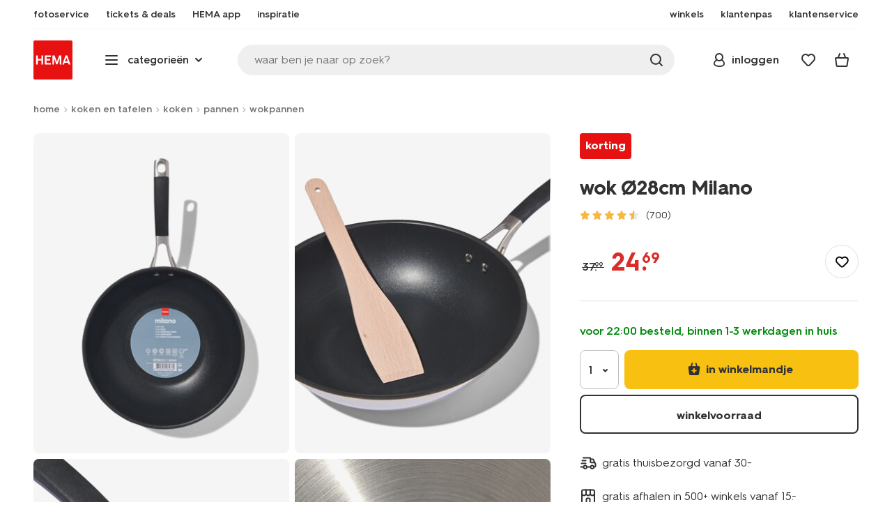

--- FILE ---
content_type: text/html;charset=UTF-8
request_url: https://www.hema.nl/on/demandware.store/Sites-HemaNL-Site/nl_NL/CQRecomm-Start
body_size: 5505
content:
<div class="universal-slider universal-slider--recommender recommender js-universal-slider-recommender js-universal-slider js-recommendations js-recommendation-products" data-slides="4">
<div class="wrap">

<div class="universal-slider-info">


<h2 class="h2">meer van dit</h2>




</div>

<div class="universal-slider__wrap">
<div class="universal-slider__inner">
<div class="universal-slider__list js-universal-slider-list js-product-grid js-impressions-grid" data-gtmlisttype="other|pdp_meervandit">


<div class="js-product-container universal-slider__item js-universal-slide">

<!-- CQuotient Activity Tracking (viewReco-cquotient.js) -->
<script type="text/javascript">//<!--
/* <![CDATA[ */
(function(){
try {
	if(window.CQuotient) {
		var cq_params = {};
		cq_params.cookieId = window.CQuotient.getCQCookieId();
		cq_params.userId = window.CQuotient.getCQUserId();
		cq_params.emailId = CQuotient.getCQHashedEmail();
		cq_params.loginId = CQuotient.getCQHashedLogin();
		cq_params.accumulate = true;
		cq_params.products = [{
			id: '80190042',
			sku: '',
			type: '',
			alt_id: ''
		}];
		cq_params.recommenderName = 'PTP-PDP-others_also_saw';
		cq_params.realm = "BBRK";
		cq_params.siteId = "HemaNL";
		cq_params.instanceType = "prd";
		cq_params.locale = window.CQuotient.locale;
		cq_params.slotId = 'pdp-contentslot-first';
		cq_params.slotConfigId = 'meer-van-dit-recommender';
		cq_params.slotConfigTemplate = 'slots\/recommendation\/productgrid.isml';
		if(window.CQuotient.sendActivity)
			window.CQuotient.sendActivity( CQuotient.clientId, 'viewReco', cq_params );
		else
			window.CQuotient.activities.push( {activityType: 'viewReco', parameters: cq_params} );
	}
} catch(err) {}
})();
/* ]]> */
// -->
</script>
<script type="text/javascript">//<!--
/* <![CDATA[ (viewProduct-active_data.js) */
dw.ac._capture({id: "80190042", type: "recommendation"});
/* ]]> */
// -->
</script>
















































































































































































































<!-- dwMarker="product" dwContentID="2319fe021aedd88691d6b346dc" -->
<div class="product js-gtmproduct js-product-tile"
id="2319fe021aedd88691d6b346dc"
data-itemid="80190042" data-productid="80190042"
data-gtmproduct="{&quot;name&quot;:&quot;wok &Oslash;22cm Milano&quot;,&quot;id&quot;:&quot;80190042&quot;,&quot;variantId&quot;:&quot;empty&quot;,&quot;variantGroupSKU&quot;:&quot;empty&quot;,&quot;masterSKU&quot;:&quot;80190042&quot;,&quot;isAvailableOnline&quot;:&quot;yes_lim&quot;,&quot;price&quot;:&quot;19.49&quot;,&quot;stockStatus&quot;:&quot;IN_STOCK&quot;,&quot;headgroupCode&quot;:&quot;801&quot;,&quot;unitName&quot;:&quot;COOKING &amp; EATING&quot;,&quot;headGroupName&quot;:&quot;ALUMINIUM/RVS ART.&quot;,&quot;categoryName&quot;:&quot;cooking &amp; eating&quot;,&quot;colour&quot;:&quot;zilver&quot;,&quot;unitCode&quot;:&quot;CE&quot;,&quot;subproductTypename&quot;:&quot;wok&quot;,&quot;eventTag&quot;:&quot;empty&quot;,&quot;promotionTag&quot;:&quot;empty&quot;,&quot;promoLabel&quot;:&quot;korting&quot;,&quot;marketingLabel&quot;:&quot;empty&quot;,&quot;logoLabel&quot;:&quot;empty&quot;,&quot;stickerLabel&quot;:&quot;empty&quot;,&quot;legalLabel&quot;:&quot;empty&quot;,&quot;leadTime&quot;:&quot;empty&quot;,&quot;series&quot;:&quot;Milano&quot;,&quot;size&quot;:&quot;empty&quot;,&quot;bvAverageRating&quot;:&quot;empty&quot;,&quot;category&quot;:&quot;COOKING &amp; EATING|cooking &amp; eating|ALUMINIUM/RVS ART.&quot;,&quot;variantType&quot;:&quot;1size_1col&quot;,&quot;variant&quot;:&quot;empty&quot;,&quot;categoryCode&quot;:&quot;65&quot;,&quot;productTypename&quot;:&quot;pan&quot;,&quot;pictureLoaded&quot;:1}"
data-stockStatus = IN_STOCK
data-gtmaddtoeditor="{&quot;event&quot;:&quot;addToEditor&quot;,&quot;editorType&quot;:null,&quot;productId&quot;:&quot;80190042&quot;,&quot;variantId&quot;:&quot;80190042&quot;,&quot;variantGroupSKU&quot;:&quot;empty&quot;,&quot;masterSKU&quot;:&quot;80190042&quot;,&quot;productName&quot;:&quot;wok &Oslash;22cm Milano&quot;}"
data-issetproduct="true"
data-basketvalue="0.0"
data-minquantity="1"
data-iscurtains="false">

<div class="favorites-container">
<span class="favorites-wrapper">




<a class="add-to-favorites  js-favorites js-favorites-heart"
data-pid="80190042"
data-action="wishlist"
data-source="producttile"
data-add="https://www.hema.nl/on/demandware.store/Sites-HemaNL-Site/nl_NL/Wishlist-Add?pid=80190042&amp;source=producttile&amp;giftcardvalue="
data-remove="https://www.hema.nl/on/demandware.store/Sites-HemaNL-Site/nl_NL/Wishlist-RemoveItem?pid=80190042&amp;source=producttile"
href="https://www.hema.nl/wishlist?source=producttile"
title="toevoegen aan favorieten"
data-cy="cart-favorite">

</a>

</span>
</div>



<div class="product-image-wrap">
<div class="product-image">




<div class="signings">

<span class="signings__item signings__item--promo ">

<strong class="signings__desc signings__desc--title">korting</strong>

</span>
</div>




<a
	class="product-image-link js-product-link recommendation-tile"
	href="/koken-tafelen/koken/pannen/wokpannen/wok-22cm-milano-80190042.html"
	aria-label="product link"
>
	<picture>
		<source
			media="(max-width: 1024px)"
			srcset="https://www.hema.nl/dw/image/v2/BBRK_PRD/on/demandware.static/-/Sites-HEMA-master-catalog/default/dw1100c063/product/80190042_01_101.jpg?sw=600&amp;sfrm=png&amp;bgcolor=FFFFFF 1x, https://www.hema.nl/dw/image/v2/BBRK_PRD/on/demandware.static/-/Sites-HEMA-master-catalog/default/dw1100c063/product/80190042_01_101.jpg?sw=540&amp;sfrm=png&amp;bgcolor=FFFFFF 2x, https://www.hema.nl/dw/image/v2/BBRK_PRD/on/demandware.static/-/Sites-HEMA-master-catalog/default/dw1100c063/product/80190042_01_101.jpg?sw=540&amp;sfrm=png&amp;bgcolor=FFFFFF 3x, https://www.hema.nl/dw/image/v2/BBRK_PRD/on/demandware.static/-/Sites-HEMA-master-catalog/default/dw1100c063/product/80190042_01_101.jpg?sw=540&amp;sfrm=png&amp;bgcolor=FFFFFF 4x"
		/>
		<img
			src="https://www.hema.nl/dw/image/v2/BBRK_PRD/on/demandware.static/-/Sites-HEMA-master-catalog/default/dw1100c063/product/80190042_01_101.jpg?sw=600&amp;sfrm=png&amp;bgcolor=FFFFFF"
			class="recommended-tile-img js-product-tile-image js-lazyload-img"
			width="245"
			height="279"
			data-productid="80190042"
			data-src="https://www.hema.nl/dw/image/v2/BBRK_PRD/on/demandware.static/-/Sites-HEMA-master-catalog/default/dw1100c063/product/80190042_01_101.jpg?sw=600&amp;sfrm=png&amp;bgcolor=FFFFFF"
			alt="wok &Oslash;22cm Milano - 80190042 - HEMA"
			title="wok &Oslash;22cm Milano - 80190042 - HEMA"
			data-thumb="{&quot;pid&quot;:&quot;80190042&quot;,&quot;name&quot;:&quot;wok &Oslash;22cm Milano&quot;,&quot;variantAttributeValues&quot;:null,&quot;href&quot;:&quot;/koken-tafelen/koken/pannen/wokpannen/wok-22cm-milano-80190042.html&quot;,&quot;storestockUrl&quot;:&quot;/koken-tafelen/koken/pannen/wokpannen/wok-22cm-milano-80190042.html?open=storestock&quot;,&quot;src&quot;:&quot;https://www.hema.nl/dw/image/v2/BBRK_PRD/on/demandware.static/-/Sites-HEMA-master-catalog/default/dw1100c063/product/80190042_01_101.jpg?sw=600&amp;sfrm=png&amp;bgcolor=FFFFFF&quot;,&quot;alt&quot;:&quot;wok &Oslash;22cm Milano - 80190042 - HEMA&quot;,&quot;title&quot;:&quot;wok &Oslash;22cm Milano - 80190042 - HEMA&quot;,&quot;srcset&quot;:&quot;https://www.hema.nl/dw/image/v2/BBRK_PRD/on/demandware.static/-/Sites-HEMA-master-catalog/default/dw1100c063/product/80190042_01_101.jpg?sw=600&amp;sfrm=png&amp;bgcolor=FFFFFF 1x, https://www.hema.nl/dw/image/v2/BBRK_PRD/on/demandware.static/-/Sites-HEMA-master-catalog/default/dw1100c063/product/80190042_01_101.jpg?sw=540&amp;sfrm=png&amp;bgcolor=FFFFFF 2x, https://www.hema.nl/dw/image/v2/BBRK_PRD/on/demandware.static/-/Sites-HEMA-master-catalog/default/dw1100c063/product/80190042_01_101.jpg?sw=540&amp;sfrm=png&amp;bgcolor=FFFFFF 3x, https://www.hema.nl/dw/image/v2/BBRK_PRD/on/demandware.static/-/Sites-HEMA-master-catalog/default/dw1100c063/product/80190042_01_101.jpg?sw=540&amp;sfrm=png&amp;bgcolor=FFFFFF 4x&quot;,&quot;largeSrc&quot;:&quot;https://www.hema.nl/dw/image/v2/BBRK_PRD/on/demandware.static/-/Sites-HEMA-master-catalog/default/dw1100c063/product/80190042_01_101.jpg?sfrm=png&amp;bgcolor=FFFFFF&quot;,&quot;largeSrcSet&quot;:&quot;https://www.hema.nl/dw/image/v2/BBRK_PRD/on/demandware.static/-/Sites-HEMA-master-catalog/default/dw1100c063/product/80190042_01_101.jpg?sfrm=png&amp;bgcolor=FFFFFF 1x, https://www.hema.nl/dw/image/v2/BBRK_PRD/on/demandware.static/-/Sites-HEMA-master-catalog/default/dw1100c063/product/80190042_01_101.jpg?sfrm=png&amp;bgcolor=FFFFFF 2x, https://www.hema.nl/dw/image/v2/BBRK_PRD/on/demandware.static/-/Sites-HEMA-master-catalog/default/dw1100c063/product/80190042_01_101.jpg?sfrm=png&amp;bgcolor=FFFFFF 3x, https://www.hema.nl/dw/image/v2/BBRK_PRD/on/demandware.static/-/Sites-HEMA-master-catalog/default/dw1100c063/product/80190042_01_101.jpg?sfrm=png&amp;bgcolor=FFFFFF 4x&quot;}"
			data-lazyloading="https://www.hema.nl/dw/image/v2/BBRK_PRD/on/demandware.static/-/Sites-HEMA-master-catalog/default/dw1100c063/product/80190042_01_101.jpg?sw=600&amp;sfrm=png&amp;bgcolor=FFFFFF"
			loading="lazy"
			fetchpriority="auto"
		>
	</picture>
	<span class="loader-new loader-new--edge-round" aria-hidden="true"></span>
</a>

</div>
</div>



<div class="product-info">
<h3>
<a class="js-product-link" href="/koken-tafelen/koken/pannen/wokpannen/wok-22cm-milano-80190042.html" title="Ga naar Product: wok &Oslash;22cm Milano">
<span>wok &Oslash;22cm Milano</span>
</a>
</h3>


<span class="error-message-outline hidden">niet online, bekijk winkelvoorraad</span>





</div>


<div class="pricing">






































































































































































































<div class="product-price">



<span class="price-info discount-info">

<span>29</span>.<sup class="decimal">99</sup>

</span>
<span class="price discounted" data-productid="80190042">

<span>19</span>.<sup class="decimal">49</sup>



</span>




</div>











</div>















<button type="button" class="btn add-to-basket js-add-to-cart  "
data-pid="80190042"
data-minquantity="1"
data-isrecommendations="true"
data-editorurl="">
<span class="loader-simple"></span>

<span class="icon font-ico-cart-add" aria-hidden="true"></span>

<span class="text">in winkelmandje</span>
</button>





<div class="bv-plp-rating hidden">


</div>

</div>






</div>

<div class="js-product-container universal-slider__item js-universal-slide">

<!-- CQuotient Activity Tracking (viewReco-cquotient.js) -->
<script type="text/javascript">//<!--
/* <![CDATA[ */
(function(){
try {
	if(window.CQuotient) {
		var cq_params = {};
		cq_params.cookieId = window.CQuotient.getCQCookieId();
		cq_params.userId = window.CQuotient.getCQUserId();
		cq_params.emailId = CQuotient.getCQHashedEmail();
		cq_params.loginId = CQuotient.getCQHashedLogin();
		cq_params.accumulate = true;
		cq_params.products = [{
			id: '80120004',
			sku: '',
			type: '',
			alt_id: ''
		}];
		cq_params.recommenderName = 'PTP-PDP-others_also_saw';
		cq_params.realm = "BBRK";
		cq_params.siteId = "HemaNL";
		cq_params.instanceType = "prd";
		cq_params.locale = window.CQuotient.locale;
		cq_params.slotId = 'pdp-contentslot-first';
		cq_params.slotConfigId = 'meer-van-dit-recommender';
		cq_params.slotConfigTemplate = 'slots\/recommendation\/productgrid.isml';
		if(window.CQuotient.sendActivity)
			window.CQuotient.sendActivity( CQuotient.clientId, 'viewReco', cq_params );
		else
			window.CQuotient.activities.push( {activityType: 'viewReco', parameters: cq_params} );
	}
} catch(err) {}
})();
/* ]]> */
// -->
</script>
<script type="text/javascript">//<!--
/* <![CDATA[ (viewProduct-active_data.js) */
dw.ac._capture({id: "80120004", type: "recommendation"});
/* ]]> */
// -->
</script>
















































































































































































































<!-- dwMarker="product" dwContentID="9856cd8f85d52f6a8ac357b08b" -->
<div class="product js-gtmproduct js-product-tile"
id="9856cd8f85d52f6a8ac357b08b"
data-itemid="80120004" data-productid="80120004"
data-gtmproduct="{&quot;name&quot;:&quot;wok &Oslash;28cm Milano PFAS-vrij&quot;,&quot;id&quot;:&quot;80120004&quot;,&quot;variantId&quot;:&quot;empty&quot;,&quot;variantGroupSKU&quot;:&quot;empty&quot;,&quot;masterSKU&quot;:&quot;80120004&quot;,&quot;isAvailableOnline&quot;:&quot;yes_lim&quot;,&quot;price&quot;:&quot;24.69&quot;,&quot;stockStatus&quot;:&quot;IN_STOCK&quot;,&quot;headgroupCode&quot;:&quot;801&quot;,&quot;unitName&quot;:&quot;COOKING &amp; EATING&quot;,&quot;headGroupName&quot;:&quot;ALUMINIUM/RVS ART.&quot;,&quot;categoryName&quot;:&quot;cooking &amp; eating&quot;,&quot;colour&quot;:&quot;empty&quot;,&quot;unitCode&quot;:&quot;CE&quot;,&quot;subproductTypename&quot;:&quot;wok&quot;,&quot;eventTag&quot;:&quot;empty&quot;,&quot;promotionTag&quot;:&quot;empty&quot;,&quot;promoLabel&quot;:&quot;korting&quot;,&quot;marketingLabel&quot;:&quot;empty&quot;,&quot;logoLabel&quot;:&quot;empty&quot;,&quot;stickerLabel&quot;:&quot;empty&quot;,&quot;legalLabel&quot;:&quot;empty&quot;,&quot;leadTime&quot;:&quot;empty&quot;,&quot;series&quot;:&quot;Milano&quot;,&quot;size&quot;:&quot;empty&quot;,&quot;bvAverageRating&quot;:&quot;empty&quot;,&quot;category&quot;:&quot;COOKING &amp; EATING|cooking &amp; eating|ALUMINIUM/RVS ART.&quot;,&quot;variantType&quot;:&quot;1size_1col&quot;,&quot;variant&quot;:&quot;empty&quot;,&quot;categoryCode&quot;:&quot;65&quot;,&quot;productTypename&quot;:&quot;pan&quot;,&quot;pictureLoaded&quot;:1}"
data-stockStatus = IN_STOCK
data-gtmaddtoeditor="{&quot;event&quot;:&quot;addToEditor&quot;,&quot;editorType&quot;:null,&quot;productId&quot;:&quot;80120004&quot;,&quot;variantId&quot;:&quot;80120004&quot;,&quot;variantGroupSKU&quot;:&quot;empty&quot;,&quot;masterSKU&quot;:&quot;80120004&quot;,&quot;productName&quot;:&quot;wok &Oslash;28cm Milano PFAS-vrij&quot;}"
data-issetproduct="true"
data-basketvalue="0.0"
data-minquantity="1"
data-iscurtains="false">

<div class="favorites-container">
<span class="favorites-wrapper">




<a class="add-to-favorites  js-favorites js-favorites-heart"
data-pid="80120004"
data-action="wishlist"
data-source="producttile"
data-add="https://www.hema.nl/on/demandware.store/Sites-HemaNL-Site/nl_NL/Wishlist-Add?pid=80120004&amp;source=producttile&amp;giftcardvalue="
data-remove="https://www.hema.nl/on/demandware.store/Sites-HemaNL-Site/nl_NL/Wishlist-RemoveItem?pid=80120004&amp;source=producttile"
href="https://www.hema.nl/wishlist?source=producttile"
title="toevoegen aan favorieten"
data-cy="cart-favorite">

</a>

</span>
</div>



<div class="product-image-wrap">
<div class="product-image">




<div class="signings">

<span class="signings__item signings__item--promo ">

<strong class="signings__desc signings__desc--title">korting</strong>

</span>
</div>




<a
	class="product-image-link js-product-link recommendation-tile"
	href="/koken-tafelen/koken/pannen/wokpannen/wok-28cm-milano-pfas-vrij-80120004.html"
	aria-label="product link"
>
	<picture>
		<source
			media="(max-width: 1024px)"
			srcset="https://www.hema.nl/dw/image/v2/BBRK_PRD/on/demandware.static/-/Sites-HEMA-master-catalog/default/dw89364d1e/product/80120004_01_001.jpg?sw=600&amp;sfrm=png&amp;bgcolor=FFFFFF 1x, https://www.hema.nl/dw/image/v2/BBRK_PRD/on/demandware.static/-/Sites-HEMA-master-catalog/default/dw89364d1e/product/80120004_01_001.jpg?sw=540&amp;sfrm=png&amp;bgcolor=FFFFFF 2x, https://www.hema.nl/dw/image/v2/BBRK_PRD/on/demandware.static/-/Sites-HEMA-master-catalog/default/dw89364d1e/product/80120004_01_001.jpg?sw=540&amp;sfrm=png&amp;bgcolor=FFFFFF 3x, https://www.hema.nl/dw/image/v2/BBRK_PRD/on/demandware.static/-/Sites-HEMA-master-catalog/default/dw89364d1e/product/80120004_01_001.jpg?sw=540&amp;sfrm=png&amp;bgcolor=FFFFFF 4x"
		/>
		<img
			src="https://www.hema.nl/dw/image/v2/BBRK_PRD/on/demandware.static/-/Sites-HEMA-master-catalog/default/dw89364d1e/product/80120004_01_001.jpg?sw=600&amp;sfrm=png&amp;bgcolor=FFFFFF"
			class="recommended-tile-img js-product-tile-image js-lazyload-img"
			width="245"
			height="279"
			data-productid="80120004"
			data-src="https://www.hema.nl/dw/image/v2/BBRK_PRD/on/demandware.static/-/Sites-HEMA-master-catalog/default/dw89364d1e/product/80120004_01_001.jpg?sw=600&amp;sfrm=png&amp;bgcolor=FFFFFF"
			alt="wok &Oslash;28cm Milano PFAS-vrij - 80120004 - HEMA"
			title="wok &Oslash;28cm Milano PFAS-vrij - 80120004 - HEMA"
			data-thumb="{&quot;pid&quot;:&quot;80120004&quot;,&quot;name&quot;:&quot;wok &Oslash;28cm Milano PFAS-vrij&quot;,&quot;variantAttributeValues&quot;:null,&quot;href&quot;:&quot;/koken-tafelen/koken/pannen/wokpannen/wok-28cm-milano-pfas-vrij-80120004.html&quot;,&quot;storestockUrl&quot;:&quot;/koken-tafelen/koken/pannen/wokpannen/wok-28cm-milano-pfas-vrij-80120004.html?open=storestock&quot;,&quot;src&quot;:&quot;https://www.hema.nl/dw/image/v2/BBRK_PRD/on/demandware.static/-/Sites-HEMA-master-catalog/default/dw89364d1e/product/80120004_01_001.jpg?sw=600&amp;sfrm=png&amp;bgcolor=FFFFFF&quot;,&quot;alt&quot;:&quot;wok &Oslash;28cm Milano PFAS-vrij - 80120004 - HEMA&quot;,&quot;title&quot;:&quot;wok &Oslash;28cm Milano PFAS-vrij - 80120004 - HEMA&quot;,&quot;srcset&quot;:&quot;https://www.hema.nl/dw/image/v2/BBRK_PRD/on/demandware.static/-/Sites-HEMA-master-catalog/default/dw89364d1e/product/80120004_01_001.jpg?sw=600&amp;sfrm=png&amp;bgcolor=FFFFFF 1x, https://www.hema.nl/dw/image/v2/BBRK_PRD/on/demandware.static/-/Sites-HEMA-master-catalog/default/dw89364d1e/product/80120004_01_001.jpg?sw=540&amp;sfrm=png&amp;bgcolor=FFFFFF 2x, https://www.hema.nl/dw/image/v2/BBRK_PRD/on/demandware.static/-/Sites-HEMA-master-catalog/default/dw89364d1e/product/80120004_01_001.jpg?sw=540&amp;sfrm=png&amp;bgcolor=FFFFFF 3x, https://www.hema.nl/dw/image/v2/BBRK_PRD/on/demandware.static/-/Sites-HEMA-master-catalog/default/dw89364d1e/product/80120004_01_001.jpg?sw=540&amp;sfrm=png&amp;bgcolor=FFFFFF 4x&quot;,&quot;largeSrc&quot;:&quot;https://www.hema.nl/dw/image/v2/BBRK_PRD/on/demandware.static/-/Sites-HEMA-master-catalog/default/dw89364d1e/product/80120004_01_001.jpg?sfrm=png&amp;bgcolor=FFFFFF&quot;,&quot;largeSrcSet&quot;:&quot;https://www.hema.nl/dw/image/v2/BBRK_PRD/on/demandware.static/-/Sites-HEMA-master-catalog/default/dw89364d1e/product/80120004_01_001.jpg?sfrm=png&amp;bgcolor=FFFFFF 1x, https://www.hema.nl/dw/image/v2/BBRK_PRD/on/demandware.static/-/Sites-HEMA-master-catalog/default/dw89364d1e/product/80120004_01_001.jpg?sfrm=png&amp;bgcolor=FFFFFF 2x, https://www.hema.nl/dw/image/v2/BBRK_PRD/on/demandware.static/-/Sites-HEMA-master-catalog/default/dw89364d1e/product/80120004_01_001.jpg?sfrm=png&amp;bgcolor=FFFFFF 3x, https://www.hema.nl/dw/image/v2/BBRK_PRD/on/demandware.static/-/Sites-HEMA-master-catalog/default/dw89364d1e/product/80120004_01_001.jpg?sfrm=png&amp;bgcolor=FFFFFF 4x&quot;}"
			data-lazyloading="https://www.hema.nl/dw/image/v2/BBRK_PRD/on/demandware.static/-/Sites-HEMA-master-catalog/default/dw89364d1e/product/80120004_01_001.jpg?sw=600&amp;sfrm=png&amp;bgcolor=FFFFFF"
			loading="lazy"
			fetchpriority="auto"
		>
	</picture>
	<span class="loader-new loader-new--edge-round" aria-hidden="true"></span>
</a>

</div>
</div>



<div class="product-info">
<h3>
<a class="js-product-link" href="/koken-tafelen/koken/pannen/wokpannen/wok-28cm-milano-pfas-vrij-80120004.html" title="Ga naar Product: wok &Oslash;28cm Milano PFAS-vrij">
<span>wok &Oslash;28cm Milano PFAS-vrij</span>
</a>
</h3>


<span class="error-message-outline hidden">niet online, bekijk winkelvoorraad</span>





</div>


<div class="pricing">






































































































































































































<div class="product-price">



<span class="price-info discount-info">

<span>37</span>.<sup class="decimal">99</sup>

</span>
<span class="price discounted" data-productid="80120004">

<span>24</span>.<sup class="decimal">69</sup>



</span>




</div>











</div>















<button type="button" class="btn add-to-basket js-add-to-cart  "
data-pid="80120004"
data-minquantity="1"
data-isrecommendations="true"
data-editorurl="">
<span class="loader-simple"></span>

<span class="icon font-ico-cart-add" aria-hidden="true"></span>

<span class="text">in winkelmandje</span>
</button>





<div class="bv-plp-rating hidden">


</div>

</div>






</div>

<div class="js-product-container universal-slider__item js-universal-slide">

<!-- CQuotient Activity Tracking (viewReco-cquotient.js) -->
<script type="text/javascript">//<!--
/* <![CDATA[ */
(function(){
try {
	if(window.CQuotient) {
		var cq_params = {};
		cq_params.cookieId = window.CQuotient.getCQCookieId();
		cq_params.userId = window.CQuotient.getCQUserId();
		cq_params.emailId = CQuotient.getCQHashedEmail();
		cq_params.loginId = CQuotient.getCQHashedLogin();
		cq_params.accumulate = true;
		cq_params.products = [{
			id: '80120012',
			sku: '',
			type: '',
			alt_id: ''
		}];
		cq_params.recommenderName = 'PTP-PDP-others_also_saw';
		cq_params.realm = "BBRK";
		cq_params.siteId = "HemaNL";
		cq_params.instanceType = "prd";
		cq_params.locale = window.CQuotient.locale;
		cq_params.slotId = 'pdp-contentslot-first';
		cq_params.slotConfigId = 'meer-van-dit-recommender';
		cq_params.slotConfigTemplate = 'slots\/recommendation\/productgrid.isml';
		if(window.CQuotient.sendActivity)
			window.CQuotient.sendActivity( CQuotient.clientId, 'viewReco', cq_params );
		else
			window.CQuotient.activities.push( {activityType: 'viewReco', parameters: cq_params} );
	}
} catch(err) {}
})();
/* ]]> */
// -->
</script>
<script type="text/javascript">//<!--
/* <![CDATA[ (viewProduct-active_data.js) */
dw.ac._capture({id: "80120012", type: "recommendation"});
/* ]]> */
// -->
</script>
















































































































































































































<!-- dwMarker="product" dwContentID="0730f58d60927795e5be17f6a9" -->
<div class="product js-gtmproduct js-product-tile"
id="0730f58d60927795e5be17f6a9"
data-itemid="80120012" data-productid="80120012"
data-gtmproduct="{&quot;name&quot;:&quot;Tefal wokpan &Oslash;28cm keramisch PFAS-vrij&quot;,&quot;id&quot;:&quot;80120012&quot;,&quot;variantId&quot;:&quot;empty&quot;,&quot;variantGroupSKU&quot;:&quot;empty&quot;,&quot;masterSKU&quot;:&quot;80120012&quot;,&quot;isAvailableOnline&quot;:&quot;yes_lim&quot;,&quot;price&quot;:&quot;39.99&quot;,&quot;stockStatus&quot;:&quot;IN_STOCK&quot;,&quot;headgroupCode&quot;:&quot;801&quot;,&quot;unitName&quot;:&quot;COOKING &amp; EATING&quot;,&quot;headGroupName&quot;:&quot;ALUMINIUM/RVS ART.&quot;,&quot;categoryName&quot;:&quot;cooking &amp; eating&quot;,&quot;colour&quot;:&quot;empty&quot;,&quot;unitCode&quot;:&quot;CE&quot;,&quot;subproductTypename&quot;:&quot;wok&quot;,&quot;eventTag&quot;:&quot;empty&quot;,&quot;promotionTag&quot;:&quot;empty&quot;,&quot;promoLabel&quot;:&quot;empty&quot;,&quot;marketingLabel&quot;:&quot;empty&quot;,&quot;logoLabel&quot;:&quot;empty&quot;,&quot;stickerLabel&quot;:&quot;empty&quot;,&quot;legalLabel&quot;:&quot;empty&quot;,&quot;leadTime&quot;:&quot;empty&quot;,&quot;series&quot;:&quot;Tefal&quot;,&quot;size&quot;:&quot;empty&quot;,&quot;bvAverageRating&quot;:&quot;empty&quot;,&quot;category&quot;:&quot;COOKING &amp; EATING|cooking &amp; eating|ALUMINIUM/RVS ART.&quot;,&quot;variantType&quot;:&quot;1size_1col&quot;,&quot;variant&quot;:&quot;empty&quot;,&quot;categoryCode&quot;:&quot;65&quot;,&quot;productTypename&quot;:&quot;pan&quot;,&quot;pictureLoaded&quot;:1}"
data-stockStatus = IN_STOCK
data-gtmaddtoeditor="{&quot;event&quot;:&quot;addToEditor&quot;,&quot;editorType&quot;:null,&quot;productId&quot;:&quot;80120012&quot;,&quot;variantId&quot;:&quot;80120012&quot;,&quot;variantGroupSKU&quot;:&quot;empty&quot;,&quot;masterSKU&quot;:&quot;80120012&quot;,&quot;productName&quot;:&quot;Tefal wokpan &Oslash;28cm keramisch PFAS-vrij&quot;}"
data-issetproduct="false"
data-basketvalue="0.0"
data-minquantity="1"
data-iscurtains="false">

<div class="favorites-container">
<span class="favorites-wrapper">




<a class="add-to-favorites  js-favorites js-favorites-heart"
data-pid="80120012"
data-action="wishlist"
data-source="producttile"
data-add="https://www.hema.nl/on/demandware.store/Sites-HemaNL-Site/nl_NL/Wishlist-Add?pid=80120012&amp;source=producttile&amp;giftcardvalue="
data-remove="https://www.hema.nl/on/demandware.store/Sites-HemaNL-Site/nl_NL/Wishlist-RemoveItem?pid=80120012&amp;source=producttile"
href="https://www.hema.nl/wishlist?source=producttile"
title="toevoegen aan favorieten"
data-cy="cart-favorite">

</a>

</span>
</div>



<div class="product-image-wrap">
<div class="product-image">







<a
	class="product-image-link js-product-link recommendation-tile"
	href="/koken-tafelen/koken/pannen/wokpannen/tefal-wokpan-28cm-keramisch-pfas-vrij-80120012.html"
	aria-label="product link"
>
	<picture>
		<source
			media="(max-width: 1024px)"
			srcset="https://www.hema.nl/dw/image/v2/BBRK_PRD/on/demandware.static/-/Sites-HEMA-master-catalog/default/dwcf267c50/product/80120012_01_001.jpg?sw=600&amp;sfrm=png&amp;bgcolor=FFFFFF 1x, https://www.hema.nl/dw/image/v2/BBRK_PRD/on/demandware.static/-/Sites-HEMA-master-catalog/default/dwcf267c50/product/80120012_01_001.jpg?sw=540&amp;sfrm=png&amp;bgcolor=FFFFFF 2x, https://www.hema.nl/dw/image/v2/BBRK_PRD/on/demandware.static/-/Sites-HEMA-master-catalog/default/dwcf267c50/product/80120012_01_001.jpg?sw=540&amp;sfrm=png&amp;bgcolor=FFFFFF 3x, https://www.hema.nl/dw/image/v2/BBRK_PRD/on/demandware.static/-/Sites-HEMA-master-catalog/default/dwcf267c50/product/80120012_01_001.jpg?sw=540&amp;sfrm=png&amp;bgcolor=FFFFFF 4x"
		/>
		<img
			src="https://www.hema.nl/dw/image/v2/BBRK_PRD/on/demandware.static/-/Sites-HEMA-master-catalog/default/dwcf267c50/product/80120012_01_001.jpg?sw=600&amp;sfrm=png&amp;bgcolor=FFFFFF"
			class="recommended-tile-img js-product-tile-image js-lazyload-img"
			width="245"
			height="279"
			data-productid="80120012"
			data-src="https://www.hema.nl/dw/image/v2/BBRK_PRD/on/demandware.static/-/Sites-HEMA-master-catalog/default/dwcf267c50/product/80120012_01_001.jpg?sw=600&amp;sfrm=png&amp;bgcolor=FFFFFF"
			alt="Tefal wokpan &Oslash;28cm keramisch PFAS-vrij - 80120012 - HEMA"
			title="Tefal wokpan &Oslash;28cm keramisch PFAS-vrij - 80120012 - HEMA"
			data-thumb="{&quot;pid&quot;:&quot;80120012&quot;,&quot;name&quot;:&quot;Tefal wokpan &Oslash;28cm keramisch PFAS-vrij&quot;,&quot;variantAttributeValues&quot;:null,&quot;href&quot;:&quot;/koken-tafelen/koken/pannen/wokpannen/tefal-wokpan-28cm-keramisch-pfas-vrij-80120012.html&quot;,&quot;storestockUrl&quot;:&quot;/koken-tafelen/koken/pannen/wokpannen/tefal-wokpan-28cm-keramisch-pfas-vrij-80120012.html?open=storestock&quot;,&quot;src&quot;:&quot;https://www.hema.nl/dw/image/v2/BBRK_PRD/on/demandware.static/-/Sites-HEMA-master-catalog/default/dwcf267c50/product/80120012_01_001.jpg?sw=600&amp;sfrm=png&amp;bgcolor=FFFFFF&quot;,&quot;alt&quot;:&quot;Tefal wokpan &Oslash;28cm keramisch PFAS-vrij - 80120012 - HEMA&quot;,&quot;title&quot;:&quot;Tefal wokpan &Oslash;28cm keramisch PFAS-vrij - 80120012 - HEMA&quot;,&quot;srcset&quot;:&quot;https://www.hema.nl/dw/image/v2/BBRK_PRD/on/demandware.static/-/Sites-HEMA-master-catalog/default/dwcf267c50/product/80120012_01_001.jpg?sw=600&amp;sfrm=png&amp;bgcolor=FFFFFF 1x, https://www.hema.nl/dw/image/v2/BBRK_PRD/on/demandware.static/-/Sites-HEMA-master-catalog/default/dwcf267c50/product/80120012_01_001.jpg?sw=540&amp;sfrm=png&amp;bgcolor=FFFFFF 2x, https://www.hema.nl/dw/image/v2/BBRK_PRD/on/demandware.static/-/Sites-HEMA-master-catalog/default/dwcf267c50/product/80120012_01_001.jpg?sw=540&amp;sfrm=png&amp;bgcolor=FFFFFF 3x, https://www.hema.nl/dw/image/v2/BBRK_PRD/on/demandware.static/-/Sites-HEMA-master-catalog/default/dwcf267c50/product/80120012_01_001.jpg?sw=540&amp;sfrm=png&amp;bgcolor=FFFFFF 4x&quot;,&quot;largeSrc&quot;:&quot;https://www.hema.nl/dw/image/v2/BBRK_PRD/on/demandware.static/-/Sites-HEMA-master-catalog/default/dwcf267c50/product/80120012_01_001.jpg?sfrm=png&amp;bgcolor=FFFFFF&quot;,&quot;largeSrcSet&quot;:&quot;https://www.hema.nl/dw/image/v2/BBRK_PRD/on/demandware.static/-/Sites-HEMA-master-catalog/default/dwcf267c50/product/80120012_01_001.jpg?sfrm=png&amp;bgcolor=FFFFFF 1x, https://www.hema.nl/dw/image/v2/BBRK_PRD/on/demandware.static/-/Sites-HEMA-master-catalog/default/dwcf267c50/product/80120012_01_001.jpg?sfrm=png&amp;bgcolor=FFFFFF 2x, https://www.hema.nl/dw/image/v2/BBRK_PRD/on/demandware.static/-/Sites-HEMA-master-catalog/default/dwcf267c50/product/80120012_01_001.jpg?sfrm=png&amp;bgcolor=FFFFFF 3x, https://www.hema.nl/dw/image/v2/BBRK_PRD/on/demandware.static/-/Sites-HEMA-master-catalog/default/dwcf267c50/product/80120012_01_001.jpg?sfrm=png&amp;bgcolor=FFFFFF 4x&quot;}"
			data-lazyloading="https://www.hema.nl/dw/image/v2/BBRK_PRD/on/demandware.static/-/Sites-HEMA-master-catalog/default/dwcf267c50/product/80120012_01_001.jpg?sw=600&amp;sfrm=png&amp;bgcolor=FFFFFF"
			loading="lazy"
			fetchpriority="auto"
		>
	</picture>
	<span class="loader-new loader-new--edge-round" aria-hidden="true"></span>
</a>

</div>
</div>



<div class="product-info">
<h3>
<a class="js-product-link" href="/koken-tafelen/koken/pannen/wokpannen/tefal-wokpan-28cm-keramisch-pfas-vrij-80120012.html" title="Ga naar Product: Tefal wokpan &Oslash;28cm keramisch PFAS-vrij">
<span>Tefal wokpan &Oslash;28cm keramisch PFAS-vrij</span>
</a>
</h3>


<span class="error-message-outline hidden">niet online, bekijk winkelvoorraad</span>





</div>


<div class="pricing">






































































































































































































<div class="product-price">



<span class="price js-price" data-productid="80120012">

<span>39</span>.<sup class="decimal">99</sup>



</span>




</div>











</div>















<button type="button" class="btn add-to-basket js-add-to-cart  "
data-pid="80120012"
data-minquantity="1"
data-isrecommendations="true"
data-editorurl="">
<span class="loader-simple"></span>

<span class="icon font-ico-cart-add" aria-hidden="true"></span>

<span class="text">in winkelmandje</span>
</button>





<div class="bv-plp-rating hidden">


</div>

</div>






</div>

<div class="js-product-container universal-slider__item js-universal-slide">

<!-- CQuotient Activity Tracking (viewReco-cquotient.js) -->
<script type="text/javascript">//<!--
/* <![CDATA[ */
(function(){
try {
	if(window.CQuotient) {
		var cq_params = {};
		cq_params.cookieId = window.CQuotient.getCQCookieId();
		cq_params.userId = window.CQuotient.getCQUserId();
		cq_params.emailId = CQuotient.getCQHashedEmail();
		cq_params.loginId = CQuotient.getCQHashedLogin();
		cq_params.accumulate = true;
		cq_params.products = [{
			id: '80120016',
			sku: '',
			type: '',
			alt_id: ''
		}];
		cq_params.recommenderName = 'PTP-PDP-others_also_saw';
		cq_params.realm = "BBRK";
		cq_params.siteId = "HemaNL";
		cq_params.instanceType = "prd";
		cq_params.locale = window.CQuotient.locale;
		cq_params.slotId = 'pdp-contentslot-first';
		cq_params.slotConfigId = 'meer-van-dit-recommender';
		cq_params.slotConfigTemplate = 'slots\/recommendation\/productgrid.isml';
		if(window.CQuotient.sendActivity)
			window.CQuotient.sendActivity( CQuotient.clientId, 'viewReco', cq_params );
		else
			window.CQuotient.activities.push( {activityType: 'viewReco', parameters: cq_params} );
	}
} catch(err) {}
})();
/* ]]> */
// -->
</script>
<script type="text/javascript">//<!--
/* <![CDATA[ (viewProduct-active_data.js) */
dw.ac._capture({id: "80120016", type: "recommendation"});
/* ]]> */
// -->
</script>
















































































































































































































<!-- dwMarker="product" dwContentID="161e46ae4fa03f7c33fac69aa1" -->
<div class="product js-gtmproduct js-product-tile"
id="161e46ae4fa03f7c33fac69aa1"
data-itemid="80120016" data-productid="80120016"
data-gtmproduct="{&quot;name&quot;:&quot;Tefal wokpan &Oslash;28cm&quot;,&quot;id&quot;:&quot;80120016&quot;,&quot;variantId&quot;:&quot;empty&quot;,&quot;variantGroupSKU&quot;:&quot;empty&quot;,&quot;masterSKU&quot;:&quot;80120016&quot;,&quot;isAvailableOnline&quot;:&quot;yes_lim&quot;,&quot;price&quot;:&quot;39.99&quot;,&quot;stockStatus&quot;:&quot;IN_STOCK&quot;,&quot;headgroupCode&quot;:&quot;801&quot;,&quot;unitName&quot;:&quot;COOKING &amp; EATING&quot;,&quot;headGroupName&quot;:&quot;ALUMINIUM/RVS ART.&quot;,&quot;categoryName&quot;:&quot;cooking &amp; eating&quot;,&quot;colour&quot;:&quot;empty&quot;,&quot;unitCode&quot;:&quot;CE&quot;,&quot;subproductTypename&quot;:&quot;wok&quot;,&quot;eventTag&quot;:&quot;empty&quot;,&quot;promotionTag&quot;:&quot;empty&quot;,&quot;promoLabel&quot;:&quot;empty&quot;,&quot;marketingLabel&quot;:&quot;empty&quot;,&quot;logoLabel&quot;:&quot;empty&quot;,&quot;stickerLabel&quot;:&quot;empty&quot;,&quot;legalLabel&quot;:&quot;empty&quot;,&quot;leadTime&quot;:&quot;empty&quot;,&quot;series&quot;:&quot;Tefal&quot;,&quot;size&quot;:&quot;empty&quot;,&quot;bvAverageRating&quot;:&quot;empty&quot;,&quot;category&quot;:&quot;COOKING &amp; EATING|cooking &amp; eating|ALUMINIUM/RVS ART.&quot;,&quot;variantType&quot;:&quot;1size_1col&quot;,&quot;variant&quot;:&quot;empty&quot;,&quot;categoryCode&quot;:&quot;65&quot;,&quot;productTypename&quot;:&quot;pan&quot;,&quot;pictureLoaded&quot;:1}"
data-stockStatus = IN_STOCK
data-gtmaddtoeditor="{&quot;event&quot;:&quot;addToEditor&quot;,&quot;editorType&quot;:null,&quot;productId&quot;:&quot;80120016&quot;,&quot;variantId&quot;:&quot;80120016&quot;,&quot;variantGroupSKU&quot;:&quot;empty&quot;,&quot;masterSKU&quot;:&quot;80120016&quot;,&quot;productName&quot;:&quot;Tefal wokpan &Oslash;28cm&quot;}"
data-issetproduct="false"
data-basketvalue="0.0"
data-minquantity="1"
data-iscurtains="false">

<div class="favorites-container">
<span class="favorites-wrapper">




<a class="add-to-favorites  js-favorites js-favorites-heart"
data-pid="80120016"
data-action="wishlist"
data-source="producttile"
data-add="https://www.hema.nl/on/demandware.store/Sites-HemaNL-Site/nl_NL/Wishlist-Add?pid=80120016&amp;source=producttile&amp;giftcardvalue="
data-remove="https://www.hema.nl/on/demandware.store/Sites-HemaNL-Site/nl_NL/Wishlist-RemoveItem?pid=80120016&amp;source=producttile"
href="https://www.hema.nl/wishlist?source=producttile"
title="toevoegen aan favorieten"
data-cy="cart-favorite">

</a>

</span>
</div>



<div class="product-image-wrap">
<div class="product-image">







<a
	class="product-image-link js-product-link recommendation-tile"
	href="/koken-tafelen/koken/pannen/wokpannen/tefal-wokpan-28cm-80120016.html"
	aria-label="product link"
>
	<picture>
		<source
			media="(max-width: 1024px)"
			srcset="https://www.hema.nl/dw/image/v2/BBRK_PRD/on/demandware.static/-/Sites-HEMA-master-catalog/default/dwebfdfc70/product/80120016_01_001.jpg?sw=600&amp;sfrm=png&amp;bgcolor=FFFFFF 1x, https://www.hema.nl/dw/image/v2/BBRK_PRD/on/demandware.static/-/Sites-HEMA-master-catalog/default/dwebfdfc70/product/80120016_01_001.jpg?sw=540&amp;sfrm=png&amp;bgcolor=FFFFFF 2x, https://www.hema.nl/dw/image/v2/BBRK_PRD/on/demandware.static/-/Sites-HEMA-master-catalog/default/dwebfdfc70/product/80120016_01_001.jpg?sw=540&amp;sfrm=png&amp;bgcolor=FFFFFF 3x, https://www.hema.nl/dw/image/v2/BBRK_PRD/on/demandware.static/-/Sites-HEMA-master-catalog/default/dwebfdfc70/product/80120016_01_001.jpg?sw=540&amp;sfrm=png&amp;bgcolor=FFFFFF 4x"
		/>
		<img
			src="https://www.hema.nl/dw/image/v2/BBRK_PRD/on/demandware.static/-/Sites-HEMA-master-catalog/default/dwebfdfc70/product/80120016_01_001.jpg?sw=600&amp;sfrm=png&amp;bgcolor=FFFFFF"
			class="recommended-tile-img js-product-tile-image js-lazyload-img"
			width="245"
			height="279"
			data-productid="80120016"
			data-src="https://www.hema.nl/dw/image/v2/BBRK_PRD/on/demandware.static/-/Sites-HEMA-master-catalog/default/dwebfdfc70/product/80120016_01_001.jpg?sw=600&amp;sfrm=png&amp;bgcolor=FFFFFF"
			alt="Tefal wokpan &Oslash;28cm - 80120016 - HEMA"
			title="Tefal wokpan &Oslash;28cm - 80120016 - HEMA"
			data-thumb="{&quot;pid&quot;:&quot;80120016&quot;,&quot;name&quot;:&quot;Tefal wokpan &Oslash;28cm&quot;,&quot;variantAttributeValues&quot;:null,&quot;href&quot;:&quot;/koken-tafelen/koken/pannen/wokpannen/tefal-wokpan-28cm-80120016.html&quot;,&quot;storestockUrl&quot;:&quot;/koken-tafelen/koken/pannen/wokpannen/tefal-wokpan-28cm-80120016.html?open=storestock&quot;,&quot;src&quot;:&quot;https://www.hema.nl/dw/image/v2/BBRK_PRD/on/demandware.static/-/Sites-HEMA-master-catalog/default/dwebfdfc70/product/80120016_01_001.jpg?sw=600&amp;sfrm=png&amp;bgcolor=FFFFFF&quot;,&quot;alt&quot;:&quot;Tefal wokpan &Oslash;28cm - 80120016 - HEMA&quot;,&quot;title&quot;:&quot;Tefal wokpan &Oslash;28cm - 80120016 - HEMA&quot;,&quot;srcset&quot;:&quot;https://www.hema.nl/dw/image/v2/BBRK_PRD/on/demandware.static/-/Sites-HEMA-master-catalog/default/dwebfdfc70/product/80120016_01_001.jpg?sw=600&amp;sfrm=png&amp;bgcolor=FFFFFF 1x, https://www.hema.nl/dw/image/v2/BBRK_PRD/on/demandware.static/-/Sites-HEMA-master-catalog/default/dwebfdfc70/product/80120016_01_001.jpg?sw=540&amp;sfrm=png&amp;bgcolor=FFFFFF 2x, https://www.hema.nl/dw/image/v2/BBRK_PRD/on/demandware.static/-/Sites-HEMA-master-catalog/default/dwebfdfc70/product/80120016_01_001.jpg?sw=540&amp;sfrm=png&amp;bgcolor=FFFFFF 3x, https://www.hema.nl/dw/image/v2/BBRK_PRD/on/demandware.static/-/Sites-HEMA-master-catalog/default/dwebfdfc70/product/80120016_01_001.jpg?sw=540&amp;sfrm=png&amp;bgcolor=FFFFFF 4x&quot;,&quot;largeSrc&quot;:&quot;https://www.hema.nl/dw/image/v2/BBRK_PRD/on/demandware.static/-/Sites-HEMA-master-catalog/default/dwebfdfc70/product/80120016_01_001.jpg?sfrm=png&amp;bgcolor=FFFFFF&quot;,&quot;largeSrcSet&quot;:&quot;https://www.hema.nl/dw/image/v2/BBRK_PRD/on/demandware.static/-/Sites-HEMA-master-catalog/default/dwebfdfc70/product/80120016_01_001.jpg?sfrm=png&amp;bgcolor=FFFFFF 1x, https://www.hema.nl/dw/image/v2/BBRK_PRD/on/demandware.static/-/Sites-HEMA-master-catalog/default/dwebfdfc70/product/80120016_01_001.jpg?sfrm=png&amp;bgcolor=FFFFFF 2x, https://www.hema.nl/dw/image/v2/BBRK_PRD/on/demandware.static/-/Sites-HEMA-master-catalog/default/dwebfdfc70/product/80120016_01_001.jpg?sfrm=png&amp;bgcolor=FFFFFF 3x, https://www.hema.nl/dw/image/v2/BBRK_PRD/on/demandware.static/-/Sites-HEMA-master-catalog/default/dwebfdfc70/product/80120016_01_001.jpg?sfrm=png&amp;bgcolor=FFFFFF 4x&quot;}"
			data-lazyloading="https://www.hema.nl/dw/image/v2/BBRK_PRD/on/demandware.static/-/Sites-HEMA-master-catalog/default/dwebfdfc70/product/80120016_01_001.jpg?sw=600&amp;sfrm=png&amp;bgcolor=FFFFFF"
			loading="lazy"
			fetchpriority="auto"
		>
	</picture>
	<span class="loader-new loader-new--edge-round" aria-hidden="true"></span>
</a>

</div>
</div>



<div class="product-info">
<h3>
<a class="js-product-link" href="/koken-tafelen/koken/pannen/wokpannen/tefal-wokpan-28cm-80120016.html" title="Ga naar Product: Tefal wokpan &Oslash;28cm">
<span>Tefal wokpan &Oslash;28cm</span>
</a>
</h3>


<span class="error-message-outline hidden">niet online, bekijk winkelvoorraad</span>





</div>


<div class="pricing">






































































































































































































<div class="product-price">



<span class="price js-price" data-productid="80120016">

<span>39</span>.<sup class="decimal">99</sup>



</span>




</div>











</div>















<button type="button" class="btn add-to-basket js-add-to-cart  "
data-pid="80120016"
data-minquantity="1"
data-isrecommendations="true"
data-editorurl="">
<span class="loader-simple"></span>

<span class="icon font-ico-cart-add" aria-hidden="true"></span>

<span class="text">in winkelmandje</span>
</button>





<div class="bv-plp-rating hidden">


</div>

</div>






</div>

<div class="js-product-container universal-slider__item js-universal-slide">

<!-- CQuotient Activity Tracking (viewReco-cquotient.js) -->
<script type="text/javascript">//<!--
/* <![CDATA[ */
(function(){
try {
	if(window.CQuotient) {
		var cq_params = {};
		cq_params.cookieId = window.CQuotient.getCQCookieId();
		cq_params.userId = window.CQuotient.getCQUserId();
		cq_params.emailId = CQuotient.getCQHashedEmail();
		cq_params.loginId = CQuotient.getCQHashedLogin();
		cq_params.accumulate = true;
		cq_params.products = [{
			id: '1000026031',
			sku: '',
			type: 'vgroup',
			alt_id: '1000026032'
		}];
		cq_params.recommenderName = 'PTP-PDP-others_also_saw';
		cq_params.realm = "BBRK";
		cq_params.siteId = "HemaNL";
		cq_params.instanceType = "prd";
		cq_params.locale = window.CQuotient.locale;
		cq_params.slotId = 'pdp-contentslot-first';
		cq_params.slotConfigId = 'meer-van-dit-recommender';
		cq_params.slotConfigTemplate = 'slots\/recommendation\/productgrid.isml';
		if(window.CQuotient.sendActivity)
			window.CQuotient.sendActivity( CQuotient.clientId, 'viewReco', cq_params );
		else
			window.CQuotient.activities.push( {activityType: 'viewReco', parameters: cq_params} );
	}
} catch(err) {}
})();
/* ]]> */
// -->
</script>
<script type="text/javascript">//<!--
/* <![CDATA[ (viewProduct-active_data.js) */
dw.ac._capture({id: "1000026032", type: "recommendation"});
/* ]]> */
// -->
</script>
















































































































































































































<!-- dwMarker="product" dwContentID="af3e6f392258b780e35a3e6e5c" -->
<div class="product js-gtmproduct js-product-tile"
id="af3e6f392258b780e35a3e6e5c"
data-itemid="1000026032" data-productid="1000026032"
data-gtmproduct="{&quot;name&quot;:&quot;wok &Oslash;28cm Malm&ouml; aluminium&quot;,&quot;id&quot;:&quot;1000026031&quot;,&quot;variantId&quot;:&quot;empty&quot;,&quot;variantGroupSKU&quot;:&quot;1000026032&quot;,&quot;masterSKU&quot;:&quot;1000026031&quot;,&quot;isAvailableOnline&quot;:&quot;80190034:yes_lim&quot;,&quot;price&quot;:&quot;22.99&quot;,&quot;stockStatus&quot;:&quot;IN_STOCK&quot;,&quot;headgroupCode&quot;:&quot;801&quot;,&quot;unitName&quot;:&quot;COOKING &amp; EATING&quot;,&quot;headGroupName&quot;:&quot;ALUMINIUM/RVS ART.&quot;,&quot;categoryName&quot;:&quot;cooking &amp; eating&quot;,&quot;colour&quot;:&quot;empty&quot;,&quot;unitCode&quot;:&quot;CE&quot;,&quot;subproductTypename&quot;:&quot;wok&quot;,&quot;eventTag&quot;:&quot;empty&quot;,&quot;promotionTag&quot;:&quot;empty&quot;,&quot;promoLabel&quot;:&quot;empty&quot;,&quot;marketingLabel&quot;:&quot;empty&quot;,&quot;logoLabel&quot;:&quot;empty&quot;,&quot;stickerLabel&quot;:&quot;empty&quot;,&quot;legalLabel&quot;:&quot;empty&quot;,&quot;leadTime&quot;:&quot;empty&quot;,&quot;series&quot;:&quot;Malmo&quot;,&quot;size&quot;:&quot;empty&quot;,&quot;bvAverageRating&quot;:&quot;empty&quot;,&quot;category&quot;:&quot;COOKING &amp; EATING|cooking &amp; eating|ALUMINIUM/RVS ART.&quot;,&quot;variantType&quot;:&quot;&quot;,&quot;variant&quot;:&quot;empty&quot;,&quot;productAttributeSizeValue&quot;:&quot;wok 28 cm&quot;,&quot;categoryCode&quot;:&quot;65&quot;,&quot;productTypename&quot;:&quot;pan&quot;,&quot;pictureLoaded&quot;:1}"
data-stockStatus = IN_STOCK
data-gtmaddtoeditor="{&quot;event&quot;:&quot;addToEditor&quot;,&quot;editorType&quot;:null,&quot;productId&quot;:&quot;1000026031&quot;,&quot;variantId&quot;:&quot;80190034&quot;,&quot;variantGroupSKU&quot;:&quot;1000026032&quot;,&quot;masterSKU&quot;:&quot;1000026031&quot;,&quot;productName&quot;:&quot;wok &Oslash;28cm Malm&ouml; aluminium&quot;}"
data-issetproduct="false"
data-basketvalue="0.0"
data-minquantity="1"
data-iscurtains="false">

<div class="favorites-container">
<span class="favorites-wrapper">




<a class="add-to-favorites  js-favorites js-favorites-heart"
data-pid="80190034"
data-action="wishlist"
data-source="producttile"
data-add="https://www.hema.nl/on/demandware.store/Sites-HemaNL-Site/nl_NL/Wishlist-Add?pid=80190034&amp;source=producttile&amp;giftcardvalue="
data-remove="https://www.hema.nl/on/demandware.store/Sites-HemaNL-Site/nl_NL/Wishlist-RemoveItem?pid=80190034&amp;source=producttile"
href="https://www.hema.nl/wishlist?source=producttile"
title="toevoegen aan favorieten"
data-cy="cart-favorite">

</a>

</span>
</div>



<div class="product-image-wrap">
<div class="product-image">







<a
	class="product-image-link js-product-link recommendation-tile"
	href="/koken-tafelen/koken/pannen/wokpannen/wok-28cm-malmo-aluminium-1000026032.html"
	aria-label="product link"
>
	<picture>
		<source
			media="(max-width: 1024px)"
			srcset="https://www.hema.nl/dw/image/v2/BBRK_PRD/on/demandware.static/-/Sites-HEMA-master-catalog/default/dw2e9cb7f2/product/80190034_01_101.jpg?sw=600&amp;sfrm=png&amp;bgcolor=FFFFFF 1x, https://www.hema.nl/dw/image/v2/BBRK_PRD/on/demandware.static/-/Sites-HEMA-master-catalog/default/dw2e9cb7f2/product/80190034_01_101.jpg?sw=540&amp;sfrm=png&amp;bgcolor=FFFFFF 2x, https://www.hema.nl/dw/image/v2/BBRK_PRD/on/demandware.static/-/Sites-HEMA-master-catalog/default/dw2e9cb7f2/product/80190034_01_101.jpg?sw=540&amp;sfrm=png&amp;bgcolor=FFFFFF 3x, https://www.hema.nl/dw/image/v2/BBRK_PRD/on/demandware.static/-/Sites-HEMA-master-catalog/default/dw2e9cb7f2/product/80190034_01_101.jpg?sw=540&amp;sfrm=png&amp;bgcolor=FFFFFF 4x"
		/>
		<img
			src="https://www.hema.nl/dw/image/v2/BBRK_PRD/on/demandware.static/-/Sites-HEMA-master-catalog/default/dw2e9cb7f2/product/80190034_01_101.jpg?sw=600&amp;sfrm=png&amp;bgcolor=FFFFFF"
			class="recommended-tile-img js-product-tile-image js-lazyload-img"
			width="245"
			height="279"
			data-productid="80190034"
			data-src="https://www.hema.nl/dw/image/v2/BBRK_PRD/on/demandware.static/-/Sites-HEMA-master-catalog/default/dw2e9cb7f2/product/80190034_01_101.jpg?sw=600&amp;sfrm=png&amp;bgcolor=FFFFFF"
			alt="wok &Oslash;28cm Malm&ouml; aluminium wok 28 cm - 1000026032 - HEMA"
			title="wok &Oslash;28cm Malm&ouml; aluminium wok 28 cm - 1000026032 - HEMA"
			data-thumb="{&quot;pid&quot;:&quot;80190034&quot;,&quot;name&quot;:&quot;wok &Oslash;28cm Malm&ouml; aluminium&quot;,&quot;variantAttributeValues&quot;:&quot;Malmo&quot;,&quot;href&quot;:&quot;/koken-tafelen/koken/pannen/wokpannen/wok-28cm-malmo-aluminium-1000026032.html&quot;,&quot;storestockUrl&quot;:&quot;/koken-tafelen/koken/pannen/wokpannen/wok-28cm-malmo-aluminium-1000026032.html?open=storestock&quot;,&quot;src&quot;:&quot;https://www.hema.nl/dw/image/v2/BBRK_PRD/on/demandware.static/-/Sites-HEMA-master-catalog/default/dw2e9cb7f2/product/80190034_01_101.jpg?sw=600&amp;sfrm=png&amp;bgcolor=FFFFFF&quot;,&quot;alt&quot;:&quot;wok &Oslash;28cm Malm&ouml; aluminium wok 28 cm - 1000026032 - HEMA&quot;,&quot;title&quot;:&quot;wok &Oslash;28cm Malm&ouml; aluminium wok 28 cm - 1000026032 - HEMA&quot;,&quot;srcset&quot;:&quot;https://www.hema.nl/dw/image/v2/BBRK_PRD/on/demandware.static/-/Sites-HEMA-master-catalog/default/dw2e9cb7f2/product/80190034_01_101.jpg?sw=600&amp;sfrm=png&amp;bgcolor=FFFFFF 1x, https://www.hema.nl/dw/image/v2/BBRK_PRD/on/demandware.static/-/Sites-HEMA-master-catalog/default/dw2e9cb7f2/product/80190034_01_101.jpg?sw=540&amp;sfrm=png&amp;bgcolor=FFFFFF 2x, https://www.hema.nl/dw/image/v2/BBRK_PRD/on/demandware.static/-/Sites-HEMA-master-catalog/default/dw2e9cb7f2/product/80190034_01_101.jpg?sw=540&amp;sfrm=png&amp;bgcolor=FFFFFF 3x, https://www.hema.nl/dw/image/v2/BBRK_PRD/on/demandware.static/-/Sites-HEMA-master-catalog/default/dw2e9cb7f2/product/80190034_01_101.jpg?sw=540&amp;sfrm=png&amp;bgcolor=FFFFFF 4x&quot;,&quot;largeSrc&quot;:&quot;https://www.hema.nl/dw/image/v2/BBRK_PRD/on/demandware.static/-/Sites-HEMA-master-catalog/default/dw2e9cb7f2/product/80190034_01_101.jpg?sfrm=png&amp;bgcolor=FFFFFF&quot;,&quot;largeSrcSet&quot;:&quot;https://www.hema.nl/dw/image/v2/BBRK_PRD/on/demandware.static/-/Sites-HEMA-master-catalog/default/dw2e9cb7f2/product/80190034_01_101.jpg?sfrm=png&amp;bgcolor=FFFFFF 1x, https://www.hema.nl/dw/image/v2/BBRK_PRD/on/demandware.static/-/Sites-HEMA-master-catalog/default/dw2e9cb7f2/product/80190034_01_101.jpg?sfrm=png&amp;bgcolor=FFFFFF 2x, https://www.hema.nl/dw/image/v2/BBRK_PRD/on/demandware.static/-/Sites-HEMA-master-catalog/default/dw2e9cb7f2/product/80190034_01_101.jpg?sfrm=png&amp;bgcolor=FFFFFF 3x, https://www.hema.nl/dw/image/v2/BBRK_PRD/on/demandware.static/-/Sites-HEMA-master-catalog/default/dw2e9cb7f2/product/80190034_01_101.jpg?sfrm=png&amp;bgcolor=FFFFFF 4x&quot;}"
			data-lazyloading="https://www.hema.nl/dw/image/v2/BBRK_PRD/on/demandware.static/-/Sites-HEMA-master-catalog/default/dw2e9cb7f2/product/80190034_01_101.jpg?sw=600&amp;sfrm=png&amp;bgcolor=FFFFFF"
			loading="lazy"
			fetchpriority="auto"
		>
	</picture>
	<span class="loader-new loader-new--edge-round" aria-hidden="true"></span>
</a>

</div>
</div>



<div class="product-info">
<h3>
<a class="js-product-link" href="/koken-tafelen/koken/pannen/wokpannen/wok-28cm-malmo-aluminium-1000026032.html" title="Ga naar Product: wok &Oslash;28cm Malm&ouml; aluminium">
<span>wok &Oslash;28cm Malm&ouml; aluminium</span>
</a>
</h3>


<span class="error-message-outline hidden">niet online, bekijk winkelvoorraad</span>





</div>


<div class="pricing">






































































































































































































<div class="product-price">



<span class="price js-price" data-productid="1000026032">

<span>22</span>.<sup class="decimal">99</sup>



</span>




</div>











</div>















<button type="button" class="btn add-to-basket js-add-to-cart  "
data-pid="null"
data-minquantity="1"
data-isrecommendations="true"
data-editorurl="">
<span class="loader-simple"></span>

<span class="icon font-ico-cart-add" aria-hidden="true"></span>

<span class="text">in winkelmandje</span>
</button>





<div class="bv-plp-rating hidden">


</div>

</div>


<div class="sizes-modal hidden">




<div class="product-variations" data-attributes="{&quot;VDAsection&quot;:{&quot;displayName&quot;:&quot;kies hier de maat&quot;,&quot;value&quot;:&quot;wok 28 cm&quot;,&quot;displayValue&quot;:&quot;wok 28 cm&quot;},&quot;VDAseries&quot;:{&quot;displayName&quot;:&quot;serie&quot;,&quot;value&quot;:&quot;&quot;,&quot;displayValue&quot;:&quot;&quot;}}" data-shopset="null" data-vgroupid="1000026032">









<div class="sizes  vertical-spacer-3-bottom row">
<div class="variations__label-wrapper redesign vertical-spacer-1-bottom">



</div>



<div class="variations-modal js-show-variations-modal" data-cy="size-selection-modal" hidden>
<ul class="variations-list-wrap sizes" data-horizontaltileindex="null">

<li class="variation-title hidden">
kies de maat
</li>



<li class="variation js-choose-size js-gtmproduct selectable variation-group-value   plp"
data-productid="80190034" data-vgroupid="1000026032" data-minquantity="1" data-cy="size-selection-1" data-gtmproduct="{&quot;name&quot;:&quot;wok &Oslash;28cm Malm&ouml;&quot;,&quot;id&quot;:&quot;1000026031&quot;,&quot;variantId&quot;:&quot;80190034&quot;,&quot;variantGroupSKU&quot;:&quot;1000026032&quot;,&quot;masterSKU&quot;:&quot;1000026031&quot;,&quot;isAvailableOnline&quot;:&quot;yes_lim&quot;,&quot;price&quot;:&quot;22.99&quot;,&quot;stockStatus&quot;:&quot;IN_STOCK&quot;,&quot;headgroupCode&quot;:&quot;801&quot;,&quot;unitName&quot;:&quot;COOKING &amp; EATING&quot;,&quot;headGroupName&quot;:&quot;ALUMINIUM/RVS ART.&quot;,&quot;categoryName&quot;:&quot;cooking &amp; eating&quot;,&quot;colour&quot;:&quot;antraciet&quot;,&quot;unitCode&quot;:&quot;CE&quot;,&quot;subproductTypename&quot;:&quot;wok&quot;,&quot;eventTag&quot;:&quot;empty&quot;,&quot;promotionTag&quot;:&quot;empty&quot;,&quot;promoLabel&quot;:&quot;empty&quot;,&quot;marketingLabel&quot;:&quot;empty&quot;,&quot;logoLabel&quot;:&quot;empty&quot;,&quot;stickerLabel&quot;:&quot;empty&quot;,&quot;legalLabel&quot;:&quot;empty&quot;,&quot;leadTime&quot;:&quot;empty&quot;,&quot;series&quot;:&quot;Malmo&quot;,&quot;size&quot;:&quot;empty&quot;,&quot;bvAverageRating&quot;:&quot;empty&quot;,&quot;category&quot;:&quot;COOKING &amp; EATING|cooking &amp; eating|ALUMINIUM/RVS ART.&quot;,&quot;variantType&quot;:&quot;&quot;,&quot;variant&quot;:&quot;empty&quot;,&quot;productAttributeSizeValue&quot;:&quot;wok 28 cm&quot;,&quot;categoryCode&quot;:&quot;65&quot;,&quot;productTypename&quot;:&quot;pan&quot;,&quot;pictureLoaded&quot;:0}" data-variant-type="VDAsize" >
<a
href=""
data-variant-href="https://www.hema.nl/koken-tafelen/koken/pannen/wokpannen/wok-28cm-malmo-aluminium-1000026032.html?dwvar_1000026032_VDAseries=Malmo&amp;dwvar_1000026032_VDAsection=wok%2028%20cm"
tabindex="0"
class="js-variation-swatchanchor swatchanchor">
Malmo
</a>


<span class="limited-stock-msg js-scarcity-variant">online nog 12 stuks op voorraad</span>



</li>

</ul>
</div>


<div class="tooltip-error hidden">
<span class="text">Welke maat wil je?</span>
</div>
</div>

</div>




</div>





</div>

<div class="js-product-container universal-slider__item js-universal-slide">

<!-- CQuotient Activity Tracking (viewReco-cquotient.js) -->
<script type="text/javascript">//<!--
/* <![CDATA[ */
(function(){
try {
	if(window.CQuotient) {
		var cq_params = {};
		cq_params.cookieId = window.CQuotient.getCQCookieId();
		cq_params.userId = window.CQuotient.getCQUserId();
		cq_params.emailId = CQuotient.getCQHashedEmail();
		cq_params.loginId = CQuotient.getCQHashedLogin();
		cq_params.accumulate = true;
		cq_params.products = [{
			id: '1000026031',
			sku: '',
			type: 'vgroup',
			alt_id: '1000026033'
		}];
		cq_params.recommenderName = 'PTP-PDP-others_also_saw';
		cq_params.realm = "BBRK";
		cq_params.siteId = "HemaNL";
		cq_params.instanceType = "prd";
		cq_params.locale = window.CQuotient.locale;
		cq_params.slotId = 'pdp-contentslot-first';
		cq_params.slotConfigId = 'meer-van-dit-recommender';
		cq_params.slotConfigTemplate = 'slots\/recommendation\/productgrid.isml';
		if(window.CQuotient.sendActivity)
			window.CQuotient.sendActivity( CQuotient.clientId, 'viewReco', cq_params );
		else
			window.CQuotient.activities.push( {activityType: 'viewReco', parameters: cq_params} );
	}
} catch(err) {}
})();
/* ]]> */
// -->
</script>
<script type="text/javascript">//<!--
/* <![CDATA[ (viewProduct-active_data.js) */
dw.ac._capture({id: "1000026033", type: "recommendation"});
/* ]]> */
// -->
</script>
















































































































































































































<!-- dwMarker="product" dwContentID="709441b1d724d7a7e153cad94e" -->
<div class="product js-gtmproduct js-product-tile"
id="709441b1d724d7a7e153cad94e"
data-itemid="1000026033" data-productid="1000026033"
data-gtmproduct="{&quot;name&quot;:&quot;wok &Oslash;20cm Malm&ouml; aluminium&quot;,&quot;id&quot;:&quot;1000026031&quot;,&quot;variantId&quot;:&quot;empty&quot;,&quot;variantGroupSKU&quot;:&quot;1000026033&quot;,&quot;masterSKU&quot;:&quot;1000026031&quot;,&quot;isAvailableOnline&quot;:&quot;80190038:yes_lim&quot;,&quot;price&quot;:&quot;16.49&quot;,&quot;stockStatus&quot;:&quot;IN_STOCK&quot;,&quot;headgroupCode&quot;:&quot;801&quot;,&quot;unitName&quot;:&quot;COOKING &amp; EATING&quot;,&quot;headGroupName&quot;:&quot;ALUMINIUM/RVS ART.&quot;,&quot;categoryName&quot;:&quot;cooking &amp; eating&quot;,&quot;colour&quot;:&quot;empty&quot;,&quot;unitCode&quot;:&quot;CE&quot;,&quot;subproductTypename&quot;:&quot;wok&quot;,&quot;eventTag&quot;:&quot;empty&quot;,&quot;promotionTag&quot;:&quot;empty&quot;,&quot;promoLabel&quot;:&quot;empty&quot;,&quot;marketingLabel&quot;:&quot;empty&quot;,&quot;logoLabel&quot;:&quot;empty&quot;,&quot;stickerLabel&quot;:&quot;empty&quot;,&quot;legalLabel&quot;:&quot;empty&quot;,&quot;leadTime&quot;:&quot;empty&quot;,&quot;series&quot;:&quot;Malmo&quot;,&quot;size&quot;:&quot;empty&quot;,&quot;bvAverageRating&quot;:&quot;empty&quot;,&quot;category&quot;:&quot;COOKING &amp; EATING|cooking &amp; eating|ALUMINIUM/RVS ART.&quot;,&quot;variantType&quot;:&quot;&quot;,&quot;variant&quot;:&quot;empty&quot;,&quot;productAttributeSizeValue&quot;:&quot;wok 20 cm&quot;,&quot;categoryCode&quot;:&quot;65&quot;,&quot;productTypename&quot;:&quot;pan&quot;,&quot;pictureLoaded&quot;:1}"
data-stockStatus = IN_STOCK
data-gtmaddtoeditor="{&quot;event&quot;:&quot;addToEditor&quot;,&quot;editorType&quot;:null,&quot;productId&quot;:&quot;1000026031&quot;,&quot;variantId&quot;:&quot;80190038&quot;,&quot;variantGroupSKU&quot;:&quot;1000026033&quot;,&quot;masterSKU&quot;:&quot;1000026031&quot;,&quot;productName&quot;:&quot;wok &Oslash;20cm Malm&ouml; aluminium&quot;}"
data-issetproduct="false"
data-basketvalue="0.0"
data-minquantity="1"
data-iscurtains="false">

<div class="favorites-container">
<span class="favorites-wrapper">




<a class="add-to-favorites  js-favorites js-favorites-heart"
data-pid="80190038"
data-action="wishlist"
data-source="producttile"
data-add="https://www.hema.nl/on/demandware.store/Sites-HemaNL-Site/nl_NL/Wishlist-Add?pid=80190038&amp;source=producttile&amp;giftcardvalue="
data-remove="https://www.hema.nl/on/demandware.store/Sites-HemaNL-Site/nl_NL/Wishlist-RemoveItem?pid=80190038&amp;source=producttile"
href="https://www.hema.nl/wishlist?source=producttile"
title="toevoegen aan favorieten"
data-cy="cart-favorite">

</a>

</span>
</div>



<div class="product-image-wrap">
<div class="product-image">







<a
	class="product-image-link js-product-link recommendation-tile"
	href="/koken-tafelen/koken/pannen/wokpannen/wok-20cm-malmo-aluminium-1000026033.html"
	aria-label="product link"
>
	<picture>
		<source
			media="(max-width: 1024px)"
			srcset="https://www.hema.nl/dw/image/v2/BBRK_PRD/on/demandware.static/-/Sites-HEMA-master-catalog/default/dwbed38cf8/product/80190038_01_001.jpg?sw=600&amp;sfrm=png&amp;bgcolor=FFFFFF 1x, https://www.hema.nl/dw/image/v2/BBRK_PRD/on/demandware.static/-/Sites-HEMA-master-catalog/default/dwbed38cf8/product/80190038_01_001.jpg?sw=540&amp;sfrm=png&amp;bgcolor=FFFFFF 2x, https://www.hema.nl/dw/image/v2/BBRK_PRD/on/demandware.static/-/Sites-HEMA-master-catalog/default/dwbed38cf8/product/80190038_01_001.jpg?sw=540&amp;sfrm=png&amp;bgcolor=FFFFFF 3x, https://www.hema.nl/dw/image/v2/BBRK_PRD/on/demandware.static/-/Sites-HEMA-master-catalog/default/dwbed38cf8/product/80190038_01_001.jpg?sw=540&amp;sfrm=png&amp;bgcolor=FFFFFF 4x"
		/>
		<img
			src="https://www.hema.nl/dw/image/v2/BBRK_PRD/on/demandware.static/-/Sites-HEMA-master-catalog/default/dwbed38cf8/product/80190038_01_001.jpg?sw=600&amp;sfrm=png&amp;bgcolor=FFFFFF"
			class="recommended-tile-img js-product-tile-image js-lazyload-img"
			width="245"
			height="279"
			data-productid="80190038"
			data-src="https://www.hema.nl/dw/image/v2/BBRK_PRD/on/demandware.static/-/Sites-HEMA-master-catalog/default/dwbed38cf8/product/80190038_01_001.jpg?sw=600&amp;sfrm=png&amp;bgcolor=FFFFFF"
			alt="wok &Oslash;20cm Malm&ouml; aluminium wok 20 cm - 1000026033 - HEMA"
			title="wok &Oslash;20cm Malm&ouml; aluminium wok 20 cm - 1000026033 - HEMA"
			data-thumb="{&quot;pid&quot;:&quot;80190038&quot;,&quot;name&quot;:&quot;wok &Oslash;20cm Malm&ouml; aluminium&quot;,&quot;variantAttributeValues&quot;:&quot;Malmo&quot;,&quot;href&quot;:&quot;/koken-tafelen/koken/pannen/wokpannen/wok-20cm-malmo-aluminium-1000026033.html&quot;,&quot;storestockUrl&quot;:&quot;/koken-tafelen/koken/pannen/wokpannen/wok-20cm-malmo-aluminium-1000026033.html?open=storestock&quot;,&quot;src&quot;:&quot;https://www.hema.nl/dw/image/v2/BBRK_PRD/on/demandware.static/-/Sites-HEMA-master-catalog/default/dwbed38cf8/product/80190038_01_001.jpg?sw=600&amp;sfrm=png&amp;bgcolor=FFFFFF&quot;,&quot;alt&quot;:&quot;wok &Oslash;20cm Malm&ouml; aluminium wok 20 cm - 1000026033 - HEMA&quot;,&quot;title&quot;:&quot;wok &Oslash;20cm Malm&ouml; aluminium wok 20 cm - 1000026033 - HEMA&quot;,&quot;srcset&quot;:&quot;https://www.hema.nl/dw/image/v2/BBRK_PRD/on/demandware.static/-/Sites-HEMA-master-catalog/default/dwbed38cf8/product/80190038_01_001.jpg?sw=600&amp;sfrm=png&amp;bgcolor=FFFFFF 1x, https://www.hema.nl/dw/image/v2/BBRK_PRD/on/demandware.static/-/Sites-HEMA-master-catalog/default/dwbed38cf8/product/80190038_01_001.jpg?sw=540&amp;sfrm=png&amp;bgcolor=FFFFFF 2x, https://www.hema.nl/dw/image/v2/BBRK_PRD/on/demandware.static/-/Sites-HEMA-master-catalog/default/dwbed38cf8/product/80190038_01_001.jpg?sw=540&amp;sfrm=png&amp;bgcolor=FFFFFF 3x, https://www.hema.nl/dw/image/v2/BBRK_PRD/on/demandware.static/-/Sites-HEMA-master-catalog/default/dwbed38cf8/product/80190038_01_001.jpg?sw=540&amp;sfrm=png&amp;bgcolor=FFFFFF 4x&quot;,&quot;largeSrc&quot;:&quot;https://www.hema.nl/dw/image/v2/BBRK_PRD/on/demandware.static/-/Sites-HEMA-master-catalog/default/dwbed38cf8/product/80190038_01_001.jpg?sfrm=png&amp;bgcolor=FFFFFF&quot;,&quot;largeSrcSet&quot;:&quot;https://www.hema.nl/dw/image/v2/BBRK_PRD/on/demandware.static/-/Sites-HEMA-master-catalog/default/dwbed38cf8/product/80190038_01_001.jpg?sfrm=png&amp;bgcolor=FFFFFF 1x, https://www.hema.nl/dw/image/v2/BBRK_PRD/on/demandware.static/-/Sites-HEMA-master-catalog/default/dwbed38cf8/product/80190038_01_001.jpg?sfrm=png&amp;bgcolor=FFFFFF 2x, https://www.hema.nl/dw/image/v2/BBRK_PRD/on/demandware.static/-/Sites-HEMA-master-catalog/default/dwbed38cf8/product/80190038_01_001.jpg?sfrm=png&amp;bgcolor=FFFFFF 3x, https://www.hema.nl/dw/image/v2/BBRK_PRD/on/demandware.static/-/Sites-HEMA-master-catalog/default/dwbed38cf8/product/80190038_01_001.jpg?sfrm=png&amp;bgcolor=FFFFFF 4x&quot;}"
			data-lazyloading="https://www.hema.nl/dw/image/v2/BBRK_PRD/on/demandware.static/-/Sites-HEMA-master-catalog/default/dwbed38cf8/product/80190038_01_001.jpg?sw=600&amp;sfrm=png&amp;bgcolor=FFFFFF"
			loading="lazy"
			fetchpriority="auto"
		>
	</picture>
	<span class="loader-new loader-new--edge-round" aria-hidden="true"></span>
</a>

</div>
</div>



<div class="product-info">
<h3>
<a class="js-product-link" href="/koken-tafelen/koken/pannen/wokpannen/wok-20cm-malmo-aluminium-1000026033.html" title="Ga naar Product: wok &Oslash;20cm Malm&ouml; aluminium">
<span>wok &Oslash;20cm Malm&ouml; aluminium</span>
</a>
</h3>


<span class="error-message-outline hidden">niet online, bekijk winkelvoorraad</span>





</div>


<div class="pricing">






































































































































































































<div class="product-price">



<span class="price js-price" data-productid="1000026033">

<span>16</span>.<sup class="decimal">49</sup>



</span>




</div>











</div>















<button type="button" class="btn add-to-basket js-add-to-cart  "
data-pid="null"
data-minquantity="1"
data-isrecommendations="true"
data-editorurl="">
<span class="loader-simple"></span>

<span class="icon font-ico-cart-add" aria-hidden="true"></span>

<span class="text">in winkelmandje</span>
</button>





<div class="bv-plp-rating hidden">


</div>

</div>


<div class="sizes-modal hidden">




<div class="product-variations" data-attributes="{&quot;VDAsection&quot;:{&quot;displayName&quot;:&quot;kies hier de maat&quot;,&quot;value&quot;:&quot;wok 20 cm&quot;,&quot;displayValue&quot;:&quot;wok 20 cm&quot;},&quot;VDAseries&quot;:{&quot;displayName&quot;:&quot;serie&quot;,&quot;value&quot;:&quot;&quot;,&quot;displayValue&quot;:&quot;&quot;}}" data-shopset="null" data-vgroupid="1000026033">









<div class="sizes  vertical-spacer-3-bottom row">
<div class="variations__label-wrapper redesign vertical-spacer-1-bottom">



</div>



<div class="variations-modal js-show-variations-modal" data-cy="size-selection-modal" hidden>
<ul class="variations-list-wrap sizes" data-horizontaltileindex="null">

<li class="variation-title hidden">
kies de maat
</li>



<li class="variation js-choose-size js-gtmproduct selectable variation-group-value   plp"
data-productid="80190038" data-vgroupid="1000026033" data-minquantity="1" data-cy="size-selection-1" data-gtmproduct="{&quot;name&quot;:&quot;wok &Oslash;20cm Malm&ouml; aluminium&quot;,&quot;id&quot;:&quot;1000026031&quot;,&quot;variantId&quot;:&quot;80190038&quot;,&quot;variantGroupSKU&quot;:&quot;1000026033&quot;,&quot;masterSKU&quot;:&quot;1000026031&quot;,&quot;isAvailableOnline&quot;:&quot;yes_lim&quot;,&quot;price&quot;:&quot;16.49&quot;,&quot;stockStatus&quot;:&quot;IN_STOCK&quot;,&quot;headgroupCode&quot;:&quot;801&quot;,&quot;unitName&quot;:&quot;COOKING &amp; EATING&quot;,&quot;headGroupName&quot;:&quot;ALUMINIUM/RVS ART.&quot;,&quot;categoryName&quot;:&quot;cooking &amp; eating&quot;,&quot;colour&quot;:&quot;antraciet&quot;,&quot;unitCode&quot;:&quot;CE&quot;,&quot;subproductTypename&quot;:&quot;wok&quot;,&quot;eventTag&quot;:&quot;empty&quot;,&quot;promotionTag&quot;:&quot;empty&quot;,&quot;promoLabel&quot;:&quot;empty&quot;,&quot;marketingLabel&quot;:&quot;empty&quot;,&quot;logoLabel&quot;:&quot;empty&quot;,&quot;stickerLabel&quot;:&quot;empty&quot;,&quot;legalLabel&quot;:&quot;empty&quot;,&quot;leadTime&quot;:&quot;empty&quot;,&quot;series&quot;:&quot;Malmo&quot;,&quot;size&quot;:&quot;empty&quot;,&quot;bvAverageRating&quot;:&quot;empty&quot;,&quot;category&quot;:&quot;COOKING &amp; EATING|cooking &amp; eating|ALUMINIUM/RVS ART.&quot;,&quot;variantType&quot;:&quot;&quot;,&quot;variant&quot;:&quot;empty&quot;,&quot;productAttributeSizeValue&quot;:&quot;wok 20 cm&quot;,&quot;categoryCode&quot;:&quot;65&quot;,&quot;productTypename&quot;:&quot;pan&quot;,&quot;pictureLoaded&quot;:0}" data-variant-type="VDAsize" >
<a
href=""
data-variant-href="https://www.hema.nl/koken-tafelen/koken/pannen/wokpannen/wok-20cm-malmo-aluminium-1000026033.html?dwvar_1000026033_VDAseries=Malmo&amp;dwvar_1000026033_VDAsection=wok%2020%20cm"
tabindex="0"
class="js-variation-swatchanchor swatchanchor">
Malmo
</a>




</li>

</ul>
</div>


<div class="tooltip-error hidden">
<span class="text">Welke maat wil je?</span>
</div>
</div>

</div>




</div>





</div>

<div class="js-product-container universal-slider__item js-universal-slide">

<!-- CQuotient Activity Tracking (viewReco-cquotient.js) -->
<script type="text/javascript">//<!--
/* <![CDATA[ */
(function(){
try {
	if(window.CQuotient) {
		var cq_params = {};
		cq_params.cookieId = window.CQuotient.getCQCookieId();
		cq_params.userId = window.CQuotient.getCQUserId();
		cq_params.emailId = CQuotient.getCQHashedEmail();
		cq_params.loginId = CQuotient.getCQHashedLogin();
		cq_params.accumulate = true;
		cq_params.products = [{
			id: '80190226',
			sku: '',
			type: '',
			alt_id: ''
		}];
		cq_params.recommenderName = 'PTP-PDP-others_also_saw';
		cq_params.realm = "BBRK";
		cq_params.siteId = "HemaNL";
		cq_params.instanceType = "prd";
		cq_params.locale = window.CQuotient.locale;
		cq_params.slotId = 'pdp-contentslot-first';
		cq_params.slotConfigId = 'meer-van-dit-recommender';
		cq_params.slotConfigTemplate = 'slots\/recommendation\/productgrid.isml';
		if(window.CQuotient.sendActivity)
			window.CQuotient.sendActivity( CQuotient.clientId, 'viewReco', cq_params );
		else
			window.CQuotient.activities.push( {activityType: 'viewReco', parameters: cq_params} );
	}
} catch(err) {}
})();
/* ]]> */
// -->
</script>
<script type="text/javascript">//<!--
/* <![CDATA[ (viewProduct-active_data.js) */
dw.ac._capture({id: "80190226", type: "recommendation"});
/* ]]> */
// -->
</script>
















































































































































































































<!-- dwMarker="product" dwContentID="b948780ab30b70fdd8119c2e76" -->
<div class="product js-gtmproduct js-product-tile"
id="b948780ab30b70fdd8119c2e76"
data-itemid="80190226" data-productid="80190226"
data-gtmproduct="{&quot;name&quot;:&quot;BK wokpan &Oslash;28cm keramisch PFAS-vrij beige&quot;,&quot;id&quot;:&quot;80190226&quot;,&quot;variantId&quot;:&quot;empty&quot;,&quot;variantGroupSKU&quot;:&quot;empty&quot;,&quot;masterSKU&quot;:&quot;80190226&quot;,&quot;isAvailableOnline&quot;:&quot;yes_lim&quot;,&quot;price&quot;:&quot;39.99&quot;,&quot;stockStatus&quot;:&quot;IN_STOCK&quot;,&quot;headgroupCode&quot;:&quot;801&quot;,&quot;unitName&quot;:&quot;COOKING &amp; EATING&quot;,&quot;headGroupName&quot;:&quot;ALUMINIUM/RVS ART.&quot;,&quot;categoryName&quot;:&quot;cooking &amp; eating&quot;,&quot;colour&quot;:&quot;empty&quot;,&quot;unitCode&quot;:&quot;CE&quot;,&quot;subproductTypename&quot;:&quot;wok&quot;,&quot;eventTag&quot;:&quot;empty&quot;,&quot;promotionTag&quot;:&quot;empty&quot;,&quot;promoLabel&quot;:&quot;empty&quot;,&quot;marketingLabel&quot;:&quot;[object object]&quot;,&quot;logoLabel&quot;:&quot;empty&quot;,&quot;stickerLabel&quot;:&quot;empty&quot;,&quot;legalLabel&quot;:&quot;empty&quot;,&quot;leadTime&quot;:&quot;empty&quot;,&quot;series&quot;:&quot;BK&quot;,&quot;size&quot;:&quot;empty&quot;,&quot;bvAverageRating&quot;:&quot;empty&quot;,&quot;category&quot;:&quot;COOKING &amp; EATING|cooking &amp; eating|ALUMINIUM/RVS ART.&quot;,&quot;variantType&quot;:&quot;1size_1col&quot;,&quot;variant&quot;:&quot;empty&quot;,&quot;categoryCode&quot;:&quot;65&quot;,&quot;productTypename&quot;:&quot;pan&quot;,&quot;pictureLoaded&quot;:1}"
data-stockStatus = IN_STOCK
data-gtmaddtoeditor="{&quot;event&quot;:&quot;addToEditor&quot;,&quot;editorType&quot;:null,&quot;productId&quot;:&quot;80190226&quot;,&quot;variantId&quot;:&quot;80190226&quot;,&quot;variantGroupSKU&quot;:&quot;empty&quot;,&quot;masterSKU&quot;:&quot;80190226&quot;,&quot;productName&quot;:&quot;BK wokpan &Oslash;28cm keramisch PFAS-vrij beige&quot;}"
data-issetproduct="false"
data-basketvalue="7.99"
data-minquantity="1"
data-iscurtains="false">

<div class="favorites-container">
<span class="favorites-wrapper">




<a class="add-to-favorites  js-favorites js-favorites-heart"
data-pid="80190226"
data-action="wishlist"
data-source="producttile"
data-add="https://www.hema.nl/on/demandware.store/Sites-HemaNL-Site/nl_NL/Wishlist-Add?pid=80190226&amp;source=producttile&amp;giftcardvalue="
data-remove="https://www.hema.nl/on/demandware.store/Sites-HemaNL-Site/nl_NL/Wishlist-RemoveItem?pid=80190226&amp;source=producttile"
href="https://www.hema.nl/wishlist?source=producttile"
title="toevoegen aan favorieten"
data-cy="cart-favorite">

</a>

</span>
</div>



<div class="product-image-wrap">
<div class="product-image">




<div class="signings">
<span class="signings__item signings__item--nieuw ">

<strong class="signings__desc signings__desc--title">nieuw</strong>

</span>
</div>




<a
	class="product-image-link js-product-link recommendation-tile"
	href="/koken-tafelen/koken/pannen/wokpannen/bk-wokpan-28cm-keramisch-pfas-vrij-beige-80190226.html"
	aria-label="product link"
>
	<picture>
		<source
			media="(max-width: 1024px)"
			srcset="https://www.hema.nl/dw/image/v2/BBRK_PRD/on/demandware.static/-/Sites-HEMA-master-catalog/default/dwea39e3f1/product/80190226_01_001.jpg?sw=600&amp;sfrm=png&amp;bgcolor=FFFFFF 1x, https://www.hema.nl/dw/image/v2/BBRK_PRD/on/demandware.static/-/Sites-HEMA-master-catalog/default/dwea39e3f1/product/80190226_01_001.jpg?sw=540&amp;sfrm=png&amp;bgcolor=FFFFFF 2x, https://www.hema.nl/dw/image/v2/BBRK_PRD/on/demandware.static/-/Sites-HEMA-master-catalog/default/dwea39e3f1/product/80190226_01_001.jpg?sw=540&amp;sfrm=png&amp;bgcolor=FFFFFF 3x, https://www.hema.nl/dw/image/v2/BBRK_PRD/on/demandware.static/-/Sites-HEMA-master-catalog/default/dwea39e3f1/product/80190226_01_001.jpg?sw=540&amp;sfrm=png&amp;bgcolor=FFFFFF 4x"
		/>
		<img
			src="https://www.hema.nl/dw/image/v2/BBRK_PRD/on/demandware.static/-/Sites-HEMA-master-catalog/default/dwea39e3f1/product/80190226_01_001.jpg?sw=600&amp;sfrm=png&amp;bgcolor=FFFFFF"
			class="recommended-tile-img js-product-tile-image js-lazyload-img"
			width="245"
			height="279"
			data-productid="80190226"
			data-src="https://www.hema.nl/dw/image/v2/BBRK_PRD/on/demandware.static/-/Sites-HEMA-master-catalog/default/dwea39e3f1/product/80190226_01_001.jpg?sw=600&amp;sfrm=png&amp;bgcolor=FFFFFF"
			alt="BK wokpan &Oslash;28cm keramisch PFAS-vrij beige - 80190226 - HEMA"
			title="BK wokpan &Oslash;28cm keramisch PFAS-vrij beige - 80190226 - HEMA"
			data-thumb="{&quot;pid&quot;:&quot;80190226&quot;,&quot;name&quot;:&quot;BK wokpan &Oslash;28cm keramisch PFAS-vrij beige&quot;,&quot;variantAttributeValues&quot;:null,&quot;href&quot;:&quot;/koken-tafelen/koken/pannen/wokpannen/bk-wokpan-28cm-keramisch-pfas-vrij-beige-80190226.html&quot;,&quot;storestockUrl&quot;:&quot;/koken-tafelen/koken/pannen/wokpannen/bk-wokpan-28cm-keramisch-pfas-vrij-beige-80190226.html?open=storestock&quot;,&quot;src&quot;:&quot;https://www.hema.nl/dw/image/v2/BBRK_PRD/on/demandware.static/-/Sites-HEMA-master-catalog/default/dwea39e3f1/product/80190226_01_001.jpg?sw=600&amp;sfrm=png&amp;bgcolor=FFFFFF&quot;,&quot;alt&quot;:&quot;BK wokpan &Oslash;28cm keramisch PFAS-vrij beige - 80190226 - HEMA&quot;,&quot;title&quot;:&quot;BK wokpan &Oslash;28cm keramisch PFAS-vrij beige - 80190226 - HEMA&quot;,&quot;srcset&quot;:&quot;https://www.hema.nl/dw/image/v2/BBRK_PRD/on/demandware.static/-/Sites-HEMA-master-catalog/default/dwea39e3f1/product/80190226_01_001.jpg?sw=600&amp;sfrm=png&amp;bgcolor=FFFFFF 1x, https://www.hema.nl/dw/image/v2/BBRK_PRD/on/demandware.static/-/Sites-HEMA-master-catalog/default/dwea39e3f1/product/80190226_01_001.jpg?sw=540&amp;sfrm=png&amp;bgcolor=FFFFFF 2x, https://www.hema.nl/dw/image/v2/BBRK_PRD/on/demandware.static/-/Sites-HEMA-master-catalog/default/dwea39e3f1/product/80190226_01_001.jpg?sw=540&amp;sfrm=png&amp;bgcolor=FFFFFF 3x, https://www.hema.nl/dw/image/v2/BBRK_PRD/on/demandware.static/-/Sites-HEMA-master-catalog/default/dwea39e3f1/product/80190226_01_001.jpg?sw=540&amp;sfrm=png&amp;bgcolor=FFFFFF 4x&quot;,&quot;largeSrc&quot;:&quot;https://www.hema.nl/dw/image/v2/BBRK_PRD/on/demandware.static/-/Sites-HEMA-master-catalog/default/dwea39e3f1/product/80190226_01_001.jpg?sfrm=png&amp;bgcolor=FFFFFF&quot;,&quot;largeSrcSet&quot;:&quot;https://www.hema.nl/dw/image/v2/BBRK_PRD/on/demandware.static/-/Sites-HEMA-master-catalog/default/dwea39e3f1/product/80190226_01_001.jpg?sfrm=png&amp;bgcolor=FFFFFF 1x, https://www.hema.nl/dw/image/v2/BBRK_PRD/on/demandware.static/-/Sites-HEMA-master-catalog/default/dwea39e3f1/product/80190226_01_001.jpg?sfrm=png&amp;bgcolor=FFFFFF 2x, https://www.hema.nl/dw/image/v2/BBRK_PRD/on/demandware.static/-/Sites-HEMA-master-catalog/default/dwea39e3f1/product/80190226_01_001.jpg?sfrm=png&amp;bgcolor=FFFFFF 3x, https://www.hema.nl/dw/image/v2/BBRK_PRD/on/demandware.static/-/Sites-HEMA-master-catalog/default/dwea39e3f1/product/80190226_01_001.jpg?sfrm=png&amp;bgcolor=FFFFFF 4x&quot;}"
			data-lazyloading="https://www.hema.nl/dw/image/v2/BBRK_PRD/on/demandware.static/-/Sites-HEMA-master-catalog/default/dwea39e3f1/product/80190226_01_001.jpg?sw=600&amp;sfrm=png&amp;bgcolor=FFFFFF"
			loading="lazy"
			fetchpriority="auto"
		>
	</picture>
	<span class="loader-new loader-new--edge-round" aria-hidden="true"></span>
</a>

</div>
</div>



<div class="product-info">
<h3>
<a class="js-product-link" href="/koken-tafelen/koken/pannen/wokpannen/bk-wokpan-28cm-keramisch-pfas-vrij-beige-80190226.html" title="Ga naar Product: BK wokpan &Oslash;28cm keramisch PFAS-vrij beige">
<span>BK wokpan &Oslash;28cm keramisch PFAS-vrij beige</span>
</a>
</h3>


<span class="error-message-outline hidden">niet online, bekijk winkelvoorraad</span>





</div>


<div class="pricing">






































































































































































































<div class="product-price">



<span class="price js-price" data-productid="80190226">

<span>39</span>.<sup class="decimal">99</sup>



</span>




</div>











</div>















<button type="button" class="btn add-to-basket js-add-to-cart  "
data-pid="80190226"
data-minquantity="1"
data-isrecommendations="true"
data-editorurl="">
<span class="loader-simple"></span>

<span class="icon font-ico-cart-add" aria-hidden="true"></span>

<span class="text">in winkelmandje</span>
</button>





<div class="bv-plp-rating hidden">


</div>

</div>






</div>

<div class="js-product-container universal-slider__item js-universal-slide">

<!-- CQuotient Activity Tracking (viewReco-cquotient.js) -->
<script type="text/javascript">//<!--
/* <![CDATA[ */
(function(){
try {
	if(window.CQuotient) {
		var cq_params = {};
		cq_params.cookieId = window.CQuotient.getCQCookieId();
		cq_params.userId = window.CQuotient.getCQUserId();
		cq_params.emailId = CQuotient.getCQHashedEmail();
		cq_params.loginId = CQuotient.getCQHashedLogin();
		cq_params.accumulate = true;
		cq_params.products = [{
			id: '80190230',
			sku: '',
			type: '',
			alt_id: ''
		}];
		cq_params.recommenderName = 'PTP-PDP-others_also_saw';
		cq_params.realm = "BBRK";
		cq_params.siteId = "HemaNL";
		cq_params.instanceType = "prd";
		cq_params.locale = window.CQuotient.locale;
		cq_params.slotId = 'pdp-contentslot-first';
		cq_params.slotConfigId = 'meer-van-dit-recommender';
		cq_params.slotConfigTemplate = 'slots\/recommendation\/productgrid.isml';
		if(window.CQuotient.sendActivity)
			window.CQuotient.sendActivity( CQuotient.clientId, 'viewReco', cq_params );
		else
			window.CQuotient.activities.push( {activityType: 'viewReco', parameters: cq_params} );
	}
} catch(err) {}
})();
/* ]]> */
// -->
</script>
<script type="text/javascript">//<!--
/* <![CDATA[ (viewProduct-active_data.js) */
dw.ac._capture({id: "80190230", type: "recommendation"});
/* ]]> */
// -->
</script>
















































































































































































































<!-- dwMarker="product" dwContentID="6a4e2667e5248c3f1875a27340" -->
<div class="product js-gtmproduct js-product-tile"
id="6a4e2667e5248c3f1875a27340"
data-itemid="80190230" data-productid="80190230"
data-gtmproduct="{&quot;name&quot;:&quot;BK wokpan &Oslash;28cm keramisch PFAS-vrij groen&quot;,&quot;id&quot;:&quot;80190230&quot;,&quot;variantId&quot;:&quot;empty&quot;,&quot;variantGroupSKU&quot;:&quot;empty&quot;,&quot;masterSKU&quot;:&quot;80190230&quot;,&quot;isAvailableOnline&quot;:&quot;yes_lim&quot;,&quot;price&quot;:&quot;39.99&quot;,&quot;stockStatus&quot;:&quot;IN_STOCK&quot;,&quot;headgroupCode&quot;:&quot;801&quot;,&quot;unitName&quot;:&quot;COOKING &amp; EATING&quot;,&quot;headGroupName&quot;:&quot;ALUMINIUM/RVS ART.&quot;,&quot;categoryName&quot;:&quot;cooking &amp; eating&quot;,&quot;colour&quot;:&quot;empty&quot;,&quot;unitCode&quot;:&quot;CE&quot;,&quot;subproductTypename&quot;:&quot;wok&quot;,&quot;eventTag&quot;:&quot;empty&quot;,&quot;promotionTag&quot;:&quot;empty&quot;,&quot;promoLabel&quot;:&quot;empty&quot;,&quot;marketingLabel&quot;:&quot;[object object]&quot;,&quot;logoLabel&quot;:&quot;empty&quot;,&quot;stickerLabel&quot;:&quot;empty&quot;,&quot;legalLabel&quot;:&quot;empty&quot;,&quot;leadTime&quot;:&quot;empty&quot;,&quot;series&quot;:&quot;BK&quot;,&quot;size&quot;:&quot;empty&quot;,&quot;bvAverageRating&quot;:&quot;empty&quot;,&quot;category&quot;:&quot;COOKING &amp; EATING|cooking &amp; eating|ALUMINIUM/RVS ART.&quot;,&quot;variantType&quot;:&quot;1size_1col&quot;,&quot;variant&quot;:&quot;empty&quot;,&quot;categoryCode&quot;:&quot;65&quot;,&quot;productTypename&quot;:&quot;pan&quot;,&quot;pictureLoaded&quot;:1}"
data-stockStatus = IN_STOCK
data-gtmaddtoeditor="{&quot;event&quot;:&quot;addToEditor&quot;,&quot;editorType&quot;:null,&quot;productId&quot;:&quot;80190230&quot;,&quot;variantId&quot;:&quot;80190230&quot;,&quot;variantGroupSKU&quot;:&quot;empty&quot;,&quot;masterSKU&quot;:&quot;80190230&quot;,&quot;productName&quot;:&quot;BK wokpan &Oslash;28cm keramisch PFAS-vrij groen&quot;}"
data-issetproduct="false"
data-basketvalue="0.0"
data-minquantity="1"
data-iscurtains="false">

<div class="favorites-container">
<span class="favorites-wrapper">




<a class="add-to-favorites  js-favorites js-favorites-heart"
data-pid="80190230"
data-action="wishlist"
data-source="producttile"
data-add="https://www.hema.nl/on/demandware.store/Sites-HemaNL-Site/nl_NL/Wishlist-Add?pid=80190230&amp;source=producttile&amp;giftcardvalue="
data-remove="https://www.hema.nl/on/demandware.store/Sites-HemaNL-Site/nl_NL/Wishlist-RemoveItem?pid=80190230&amp;source=producttile"
href="https://www.hema.nl/wishlist?source=producttile"
title="toevoegen aan favorieten"
data-cy="cart-favorite">

</a>

</span>
</div>



<div class="product-image-wrap">
<div class="product-image">




<div class="signings">
<span class="signings__item signings__item--nieuw ">

<strong class="signings__desc signings__desc--title">nieuw</strong>

</span>
</div>




<a
	class="product-image-link js-product-link recommendation-tile"
	href="/koken-tafelen/koken/pannen/wokpannen/bk-wokpan-28cm-keramisch-pfas-vrij-groen-80190230.html"
	aria-label="product link"
>
	<picture>
		<source
			media="(max-width: 1024px)"
			srcset="https://www.hema.nl/dw/image/v2/BBRK_PRD/on/demandware.static/-/Sites-HEMA-master-catalog/default/dwa3057794/product/80190230_01_001.jpg?sw=600&amp;sfrm=png&amp;bgcolor=FFFFFF 1x, https://www.hema.nl/dw/image/v2/BBRK_PRD/on/demandware.static/-/Sites-HEMA-master-catalog/default/dwa3057794/product/80190230_01_001.jpg?sw=540&amp;sfrm=png&amp;bgcolor=FFFFFF 2x, https://www.hema.nl/dw/image/v2/BBRK_PRD/on/demandware.static/-/Sites-HEMA-master-catalog/default/dwa3057794/product/80190230_01_001.jpg?sw=540&amp;sfrm=png&amp;bgcolor=FFFFFF 3x, https://www.hema.nl/dw/image/v2/BBRK_PRD/on/demandware.static/-/Sites-HEMA-master-catalog/default/dwa3057794/product/80190230_01_001.jpg?sw=540&amp;sfrm=png&amp;bgcolor=FFFFFF 4x"
		/>
		<img
			src="https://www.hema.nl/dw/image/v2/BBRK_PRD/on/demandware.static/-/Sites-HEMA-master-catalog/default/dwa3057794/product/80190230_01_001.jpg?sw=600&amp;sfrm=png&amp;bgcolor=FFFFFF"
			class="recommended-tile-img js-product-tile-image js-lazyload-img"
			width="245"
			height="279"
			data-productid="80190230"
			data-src="https://www.hema.nl/dw/image/v2/BBRK_PRD/on/demandware.static/-/Sites-HEMA-master-catalog/default/dwa3057794/product/80190230_01_001.jpg?sw=600&amp;sfrm=png&amp;bgcolor=FFFFFF"
			alt="BK wokpan &Oslash;28cm keramisch PFAS-vrij groen - 80190230 - HEMA"
			title="BK wokpan &Oslash;28cm keramisch PFAS-vrij groen - 80190230 - HEMA"
			data-thumb="{&quot;pid&quot;:&quot;80190230&quot;,&quot;name&quot;:&quot;BK wokpan &Oslash;28cm keramisch PFAS-vrij groen&quot;,&quot;variantAttributeValues&quot;:null,&quot;href&quot;:&quot;/koken-tafelen/koken/pannen/wokpannen/bk-wokpan-28cm-keramisch-pfas-vrij-groen-80190230.html&quot;,&quot;storestockUrl&quot;:&quot;/koken-tafelen/koken/pannen/wokpannen/bk-wokpan-28cm-keramisch-pfas-vrij-groen-80190230.html?open=storestock&quot;,&quot;src&quot;:&quot;https://www.hema.nl/dw/image/v2/BBRK_PRD/on/demandware.static/-/Sites-HEMA-master-catalog/default/dwa3057794/product/80190230_01_001.jpg?sw=600&amp;sfrm=png&amp;bgcolor=FFFFFF&quot;,&quot;alt&quot;:&quot;BK wokpan &Oslash;28cm keramisch PFAS-vrij groen - 80190230 - HEMA&quot;,&quot;title&quot;:&quot;BK wokpan &Oslash;28cm keramisch PFAS-vrij groen - 80190230 - HEMA&quot;,&quot;srcset&quot;:&quot;https://www.hema.nl/dw/image/v2/BBRK_PRD/on/demandware.static/-/Sites-HEMA-master-catalog/default/dwa3057794/product/80190230_01_001.jpg?sw=600&amp;sfrm=png&amp;bgcolor=FFFFFF 1x, https://www.hema.nl/dw/image/v2/BBRK_PRD/on/demandware.static/-/Sites-HEMA-master-catalog/default/dwa3057794/product/80190230_01_001.jpg?sw=540&amp;sfrm=png&amp;bgcolor=FFFFFF 2x, https://www.hema.nl/dw/image/v2/BBRK_PRD/on/demandware.static/-/Sites-HEMA-master-catalog/default/dwa3057794/product/80190230_01_001.jpg?sw=540&amp;sfrm=png&amp;bgcolor=FFFFFF 3x, https://www.hema.nl/dw/image/v2/BBRK_PRD/on/demandware.static/-/Sites-HEMA-master-catalog/default/dwa3057794/product/80190230_01_001.jpg?sw=540&amp;sfrm=png&amp;bgcolor=FFFFFF 4x&quot;,&quot;largeSrc&quot;:&quot;https://www.hema.nl/dw/image/v2/BBRK_PRD/on/demandware.static/-/Sites-HEMA-master-catalog/default/dwa3057794/product/80190230_01_001.jpg?sfrm=png&amp;bgcolor=FFFFFF&quot;,&quot;largeSrcSet&quot;:&quot;https://www.hema.nl/dw/image/v2/BBRK_PRD/on/demandware.static/-/Sites-HEMA-master-catalog/default/dwa3057794/product/80190230_01_001.jpg?sfrm=png&amp;bgcolor=FFFFFF 1x, https://www.hema.nl/dw/image/v2/BBRK_PRD/on/demandware.static/-/Sites-HEMA-master-catalog/default/dwa3057794/product/80190230_01_001.jpg?sfrm=png&amp;bgcolor=FFFFFF 2x, https://www.hema.nl/dw/image/v2/BBRK_PRD/on/demandware.static/-/Sites-HEMA-master-catalog/default/dwa3057794/product/80190230_01_001.jpg?sfrm=png&amp;bgcolor=FFFFFF 3x, https://www.hema.nl/dw/image/v2/BBRK_PRD/on/demandware.static/-/Sites-HEMA-master-catalog/default/dwa3057794/product/80190230_01_001.jpg?sfrm=png&amp;bgcolor=FFFFFF 4x&quot;}"
			data-lazyloading="https://www.hema.nl/dw/image/v2/BBRK_PRD/on/demandware.static/-/Sites-HEMA-master-catalog/default/dwa3057794/product/80190230_01_001.jpg?sw=600&amp;sfrm=png&amp;bgcolor=FFFFFF"
			loading="lazy"
			fetchpriority="auto"
		>
	</picture>
	<span class="loader-new loader-new--edge-round" aria-hidden="true"></span>
</a>

</div>
</div>



<div class="product-info">
<h3>
<a class="js-product-link" href="/koken-tafelen/koken/pannen/wokpannen/bk-wokpan-28cm-keramisch-pfas-vrij-groen-80190230.html" title="Ga naar Product: BK wokpan &Oslash;28cm keramisch PFAS-vrij groen">
<span>BK wokpan &Oslash;28cm keramisch PFAS-vrij groen</span>
</a>
</h3>


<span class="error-message-outline hidden">niet online, bekijk winkelvoorraad</span>





</div>


<div class="pricing">






































































































































































































<div class="product-price">



<span class="price js-price" data-productid="80190230">

<span>39</span>.<sup class="decimal">99</sup>



</span>




</div>











</div>















<button type="button" class="btn add-to-basket js-add-to-cart  "
data-pid="80190230"
data-minquantity="1"
data-isrecommendations="true"
data-editorurl="">
<span class="loader-simple"></span>

<span class="icon font-ico-cart-add" aria-hidden="true"></span>

<span class="text">in winkelmandje</span>
</button>





<div class="bv-plp-rating hidden">


</div>

</div>






</div>

<div class="universal-slider__item universal-slider__item--all js-universal-slide">

</div>
</div>
</div>
</div>
</div>
</div>


<script>
if (window.jQuery) {
$('.js-recommendations').trigger('recommendationsloaded');
}
</script>






























































































































































































































































































































































































--- FILE ---
content_type: text/html;charset=UTF-8
request_url: https://www.hema.nl/on/demandware.store/Sites-HemaNL-Site/nl_NL/CQRecomm-Start
body_size: 14038
content:
<div class="universal-slider universal-slider--recommender recommender js-universal-slider-recommender js-universal-slider js-recommendations js-recommendation-products" data-slides="4">
<div class="wrap">

<div class="universal-slider-info">


<h2 class="h2">dit vind je misschien ook leuk</h2>




</div>

<div class="universal-slider__wrap">
<div class="universal-slider__inner">
<div class="universal-slider__list js-universal-slider-list js-product-grid js-impressions-grid" data-gtmlisttype="other|pdp_ookleuk">


<div class="js-product-container universal-slider__item js-universal-slide">

<!-- CQuotient Activity Tracking (viewReco-cquotient.js) -->
<script type="text/javascript">//<!--
/* <![CDATA[ */
(function(){
try {
	if(window.CQuotient) {
		var cq_params = {};
		cq_params.cookieId = window.CQuotient.getCQCookieId();
		cq_params.userId = window.CQuotient.getCQUserId();
		cq_params.emailId = CQuotient.getCQHashedEmail();
		cq_params.loginId = CQuotient.getCQHashedLogin();
		cq_params.accumulate = true;
		cq_params.products = [{
			id: '80120002',
			sku: '',
			type: '',
			alt_id: ''
		}];
		cq_params.recommenderName = 'PTP-PDP_bought-together';
		cq_params.realm = "BBRK";
		cq_params.siteId = "HemaNL";
		cq_params.instanceType = "prd";
		cq_params.locale = window.CQuotient.locale;
		cq_params.slotId = 'pdp-contentslot-second';
		cq_params.slotConfigId = 'dit-vind-je-misschien-ook-leuk-recommender';
		cq_params.slotConfigTemplate = 'slots\/recommendation\/productgrid.isml';
		if(window.CQuotient.sendActivity)
			window.CQuotient.sendActivity( CQuotient.clientId, 'viewReco', cq_params );
		else
			window.CQuotient.activities.push( {activityType: 'viewReco', parameters: cq_params} );
	}
} catch(err) {}
})();
/* ]]> */
// -->
</script>
<script type="text/javascript">//<!--
/* <![CDATA[ (viewProduct-active_data.js) */
dw.ac._capture({id: "80120002", type: "recommendation"});
/* ]]> */
// -->
</script>
















































































































































































































<!-- dwMarker="product" dwContentID="986d94c412eca6181a1d8b5e15" -->
<div class="product js-gtmproduct js-product-tile"
id="986d94c412eca6181a1d8b5e15"
data-itemid="80120002" data-productid="80120002"
data-gtmproduct="{&quot;name&quot;:&quot;koekenpan &Oslash;24cm Milano PFAS-vrij&quot;,&quot;id&quot;:&quot;80120002&quot;,&quot;variantId&quot;:&quot;empty&quot;,&quot;variantGroupSKU&quot;:&quot;empty&quot;,&quot;masterSKU&quot;:&quot;80120002&quot;,&quot;isAvailableOnline&quot;:&quot;yes_lim&quot;,&quot;price&quot;:&quot;19.49&quot;,&quot;stockStatus&quot;:&quot;IN_STOCK&quot;,&quot;headgroupCode&quot;:&quot;801&quot;,&quot;unitName&quot;:&quot;COOKING &amp; EATING&quot;,&quot;headGroupName&quot;:&quot;ALUMINIUM/RVS ART.&quot;,&quot;categoryName&quot;:&quot;cooking &amp; eating&quot;,&quot;colour&quot;:&quot;empty&quot;,&quot;unitCode&quot;:&quot;CE&quot;,&quot;subproductTypename&quot;:&quot;koekenpan&quot;,&quot;eventTag&quot;:&quot;empty&quot;,&quot;promotionTag&quot;:&quot;empty&quot;,&quot;promoLabel&quot;:&quot;korting&quot;,&quot;marketingLabel&quot;:&quot;empty&quot;,&quot;logoLabel&quot;:&quot;empty&quot;,&quot;stickerLabel&quot;:&quot;empty&quot;,&quot;legalLabel&quot;:&quot;empty&quot;,&quot;leadTime&quot;:&quot;empty&quot;,&quot;series&quot;:&quot;Milano&quot;,&quot;size&quot;:&quot;empty&quot;,&quot;bvAverageRating&quot;:&quot;empty&quot;,&quot;category&quot;:&quot;COOKING &amp; EATING|cooking &amp; eating|ALUMINIUM/RVS ART.&quot;,&quot;variantType&quot;:&quot;1size_1col&quot;,&quot;variant&quot;:&quot;empty&quot;,&quot;categoryCode&quot;:&quot;65&quot;,&quot;productTypename&quot;:&quot;pan&quot;,&quot;pictureLoaded&quot;:1}"
data-stockStatus = IN_STOCK
data-gtmaddtoeditor="{&quot;event&quot;:&quot;addToEditor&quot;,&quot;editorType&quot;:null,&quot;productId&quot;:&quot;80120002&quot;,&quot;variantId&quot;:&quot;80120002&quot;,&quot;variantGroupSKU&quot;:&quot;empty&quot;,&quot;masterSKU&quot;:&quot;80120002&quot;,&quot;productName&quot;:&quot;koekenpan &Oslash;24cm Milano PFAS-vrij&quot;}"
data-issetproduct="true"
data-basketvalue="0.0"
data-minquantity="1"
data-iscurtains="false">

<div class="favorites-container">
<span class="favorites-wrapper">




<a class="add-to-favorites  js-favorites js-favorites-heart"
data-pid="80120002"
data-action="wishlist"
data-source="producttile"
data-add="https://www.hema.nl/on/demandware.store/Sites-HemaNL-Site/nl_NL/Wishlist-Add?pid=80120002&amp;source=producttile&amp;giftcardvalue="
data-remove="https://www.hema.nl/on/demandware.store/Sites-HemaNL-Site/nl_NL/Wishlist-RemoveItem?pid=80120002&amp;source=producttile"
href="https://www.hema.nl/wishlist?source=producttile"
title="toevoegen aan favorieten"
data-cy="cart-favorite">

</a>

</span>
</div>



<div class="product-image-wrap">
<div class="product-image">




<div class="signings">

<span class="signings__item signings__item--promo ">

<strong class="signings__desc signings__desc--title">korting</strong>

</span>
</div>




<a
	class="product-image-link js-product-link recommendation-tile"
	href="/koken-tafelen/koken/pannen/koekenpannen/koekenpan-24cm-milano-pfas-vrij-80120002.html"
	aria-label="product link"
>
	<picture>
		<source
			media="(max-width: 1024px)"
			srcset="https://www.hema.nl/dw/image/v2/BBRK_PRD/on/demandware.static/-/Sites-HEMA-master-catalog/default/dwb1b2e3ad/product/80120002_01_001.jpg?sw=600&amp;sfrm=png&amp;bgcolor=FFFFFF 1x, https://www.hema.nl/dw/image/v2/BBRK_PRD/on/demandware.static/-/Sites-HEMA-master-catalog/default/dwb1b2e3ad/product/80120002_01_001.jpg?sw=540&amp;sfrm=png&amp;bgcolor=FFFFFF 2x, https://www.hema.nl/dw/image/v2/BBRK_PRD/on/demandware.static/-/Sites-HEMA-master-catalog/default/dwb1b2e3ad/product/80120002_01_001.jpg?sw=540&amp;sfrm=png&amp;bgcolor=FFFFFF 3x, https://www.hema.nl/dw/image/v2/BBRK_PRD/on/demandware.static/-/Sites-HEMA-master-catalog/default/dwb1b2e3ad/product/80120002_01_001.jpg?sw=540&amp;sfrm=png&amp;bgcolor=FFFFFF 4x"
		/>
		<img
			src="https://www.hema.nl/dw/image/v2/BBRK_PRD/on/demandware.static/-/Sites-HEMA-master-catalog/default/dwb1b2e3ad/product/80120002_01_001.jpg?sw=600&amp;sfrm=png&amp;bgcolor=FFFFFF"
			class="recommended-tile-img js-product-tile-image js-lazyload-img"
			width="245"
			height="279"
			data-productid="80120002"
			data-src="https://www.hema.nl/dw/image/v2/BBRK_PRD/on/demandware.static/-/Sites-HEMA-master-catalog/default/dwb1b2e3ad/product/80120002_01_001.jpg?sw=600&amp;sfrm=png&amp;bgcolor=FFFFFF"
			alt="koekenpan &Oslash;24cm Milano PFAS-vrij - 80120002 - HEMA"
			title="koekenpan &Oslash;24cm Milano PFAS-vrij - 80120002 - HEMA"
			data-thumb="{&quot;pid&quot;:&quot;80120002&quot;,&quot;name&quot;:&quot;koekenpan &Oslash;24cm Milano PFAS-vrij&quot;,&quot;variantAttributeValues&quot;:null,&quot;href&quot;:&quot;/koken-tafelen/koken/pannen/koekenpannen/koekenpan-24cm-milano-pfas-vrij-80120002.html&quot;,&quot;storestockUrl&quot;:&quot;/koken-tafelen/koken/pannen/koekenpannen/koekenpan-24cm-milano-pfas-vrij-80120002.html?open=storestock&quot;,&quot;src&quot;:&quot;https://www.hema.nl/dw/image/v2/BBRK_PRD/on/demandware.static/-/Sites-HEMA-master-catalog/default/dwb1b2e3ad/product/80120002_01_001.jpg?sw=600&amp;sfrm=png&amp;bgcolor=FFFFFF&quot;,&quot;alt&quot;:&quot;koekenpan &Oslash;24cm Milano PFAS-vrij - 80120002 - HEMA&quot;,&quot;title&quot;:&quot;koekenpan &Oslash;24cm Milano PFAS-vrij - 80120002 - HEMA&quot;,&quot;srcset&quot;:&quot;https://www.hema.nl/dw/image/v2/BBRK_PRD/on/demandware.static/-/Sites-HEMA-master-catalog/default/dwb1b2e3ad/product/80120002_01_001.jpg?sw=600&amp;sfrm=png&amp;bgcolor=FFFFFF 1x, https://www.hema.nl/dw/image/v2/BBRK_PRD/on/demandware.static/-/Sites-HEMA-master-catalog/default/dwb1b2e3ad/product/80120002_01_001.jpg?sw=540&amp;sfrm=png&amp;bgcolor=FFFFFF 2x, https://www.hema.nl/dw/image/v2/BBRK_PRD/on/demandware.static/-/Sites-HEMA-master-catalog/default/dwb1b2e3ad/product/80120002_01_001.jpg?sw=540&amp;sfrm=png&amp;bgcolor=FFFFFF 3x, https://www.hema.nl/dw/image/v2/BBRK_PRD/on/demandware.static/-/Sites-HEMA-master-catalog/default/dwb1b2e3ad/product/80120002_01_001.jpg?sw=540&amp;sfrm=png&amp;bgcolor=FFFFFF 4x&quot;,&quot;largeSrc&quot;:&quot;https://www.hema.nl/dw/image/v2/BBRK_PRD/on/demandware.static/-/Sites-HEMA-master-catalog/default/dwb1b2e3ad/product/80120002_01_001.jpg?sfrm=png&amp;bgcolor=FFFFFF&quot;,&quot;largeSrcSet&quot;:&quot;https://www.hema.nl/dw/image/v2/BBRK_PRD/on/demandware.static/-/Sites-HEMA-master-catalog/default/dwb1b2e3ad/product/80120002_01_001.jpg?sfrm=png&amp;bgcolor=FFFFFF 1x, https://www.hema.nl/dw/image/v2/BBRK_PRD/on/demandware.static/-/Sites-HEMA-master-catalog/default/dwb1b2e3ad/product/80120002_01_001.jpg?sfrm=png&amp;bgcolor=FFFFFF 2x, https://www.hema.nl/dw/image/v2/BBRK_PRD/on/demandware.static/-/Sites-HEMA-master-catalog/default/dwb1b2e3ad/product/80120002_01_001.jpg?sfrm=png&amp;bgcolor=FFFFFF 3x, https://www.hema.nl/dw/image/v2/BBRK_PRD/on/demandware.static/-/Sites-HEMA-master-catalog/default/dwb1b2e3ad/product/80120002_01_001.jpg?sfrm=png&amp;bgcolor=FFFFFF 4x&quot;}"
			data-lazyloading="https://www.hema.nl/dw/image/v2/BBRK_PRD/on/demandware.static/-/Sites-HEMA-master-catalog/default/dwb1b2e3ad/product/80120002_01_001.jpg?sw=600&amp;sfrm=png&amp;bgcolor=FFFFFF"
			loading="lazy"
			fetchpriority="auto"
		>
	</picture>
	<span class="loader-new loader-new--edge-round" aria-hidden="true"></span>
</a>

</div>
</div>



<div class="product-info">
<h3>
<a class="js-product-link" href="/koken-tafelen/koken/pannen/koekenpannen/koekenpan-24cm-milano-pfas-vrij-80120002.html" title="Ga naar Product: koekenpan &Oslash;24cm Milano PFAS-vrij">
<span>koekenpan &Oslash;24cm Milano PFAS-vrij</span>
</a>
</h3>


<span class="error-message-outline hidden">niet online, bekijk winkelvoorraad</span>





</div>


<div class="pricing">






































































































































































































<div class="product-price">



<span class="price-info discount-info">

<span>29</span>.<sup class="decimal">99</sup>

</span>
<span class="price discounted" data-productid="80120002">

<span>19</span>.<sup class="decimal">49</sup>



</span>




</div>











</div>















<button type="button" class="btn add-to-basket js-add-to-cart  "
data-pid="80120002"
data-minquantity="1"
data-isrecommendations="true"
data-editorurl="">
<span class="loader-simple"></span>

<span class="icon font-ico-cart-add" aria-hidden="true"></span>

<span class="text">in winkelmandje</span>
</button>





<div class="bv-plp-rating hidden">


</div>

</div>






</div>

<div class="js-product-container universal-slider__item js-universal-slide">

<!-- CQuotient Activity Tracking (viewReco-cquotient.js) -->
<script type="text/javascript">//<!--
/* <![CDATA[ */
(function(){
try {
	if(window.CQuotient) {
		var cq_params = {};
		cq_params.cookieId = window.CQuotient.getCQCookieId();
		cq_params.userId = window.CQuotient.getCQUserId();
		cq_params.emailId = CQuotient.getCQHashedEmail();
		cq_params.loginId = CQuotient.getCQHashedLogin();
		cq_params.accumulate = true;
		cq_params.products = [{
			id: '80120003',
			sku: '',
			type: '',
			alt_id: ''
		}];
		cq_params.recommenderName = 'PTP-PDP_bought-together';
		cq_params.realm = "BBRK";
		cq_params.siteId = "HemaNL";
		cq_params.instanceType = "prd";
		cq_params.locale = window.CQuotient.locale;
		cq_params.slotId = 'pdp-contentslot-second';
		cq_params.slotConfigId = 'dit-vind-je-misschien-ook-leuk-recommender';
		cq_params.slotConfigTemplate = 'slots\/recommendation\/productgrid.isml';
		if(window.CQuotient.sendActivity)
			window.CQuotient.sendActivity( CQuotient.clientId, 'viewReco', cq_params );
		else
			window.CQuotient.activities.push( {activityType: 'viewReco', parameters: cq_params} );
	}
} catch(err) {}
})();
/* ]]> */
// -->
</script>
<script type="text/javascript">//<!--
/* <![CDATA[ (viewProduct-active_data.js) */
dw.ac._capture({id: "80120003", type: "recommendation"});
/* ]]> */
// -->
</script>
















































































































































































































<!-- dwMarker="product" dwContentID="249585dee6bf7461ae47ec4e37" -->
<div class="product js-gtmproduct js-product-tile"
id="249585dee6bf7461ae47ec4e37"
data-itemid="80120003" data-productid="80120003"
data-gtmproduct="{&quot;name&quot;:&quot;koekenpan &Oslash;28cm Milano PFAS-vrij&quot;,&quot;id&quot;:&quot;80120003&quot;,&quot;variantId&quot;:&quot;empty&quot;,&quot;variantGroupSKU&quot;:&quot;empty&quot;,&quot;masterSKU&quot;:&quot;80120003&quot;,&quot;isAvailableOnline&quot;:&quot;yes_lim&quot;,&quot;price&quot;:&quot;24.69&quot;,&quot;stockStatus&quot;:&quot;IN_STOCK&quot;,&quot;headgroupCode&quot;:&quot;801&quot;,&quot;unitName&quot;:&quot;COOKING &amp; EATING&quot;,&quot;headGroupName&quot;:&quot;ALUMINIUM/RVS ART.&quot;,&quot;categoryName&quot;:&quot;cooking &amp; eating&quot;,&quot;colour&quot;:&quot;empty&quot;,&quot;unitCode&quot;:&quot;CE&quot;,&quot;subproductTypename&quot;:&quot;koekenpan&quot;,&quot;eventTag&quot;:&quot;empty&quot;,&quot;promotionTag&quot;:&quot;empty&quot;,&quot;promoLabel&quot;:&quot;korting&quot;,&quot;marketingLabel&quot;:&quot;empty&quot;,&quot;logoLabel&quot;:&quot;empty&quot;,&quot;stickerLabel&quot;:&quot;empty&quot;,&quot;legalLabel&quot;:&quot;empty&quot;,&quot;leadTime&quot;:&quot;empty&quot;,&quot;series&quot;:&quot;Milano&quot;,&quot;size&quot;:&quot;empty&quot;,&quot;bvAverageRating&quot;:&quot;empty&quot;,&quot;category&quot;:&quot;COOKING &amp; EATING|cooking &amp; eating|ALUMINIUM/RVS ART.&quot;,&quot;variantType&quot;:&quot;1size_1col&quot;,&quot;variant&quot;:&quot;empty&quot;,&quot;categoryCode&quot;:&quot;65&quot;,&quot;productTypename&quot;:&quot;pan&quot;,&quot;pictureLoaded&quot;:1}"
data-stockStatus = IN_STOCK
data-gtmaddtoeditor="{&quot;event&quot;:&quot;addToEditor&quot;,&quot;editorType&quot;:null,&quot;productId&quot;:&quot;80120003&quot;,&quot;variantId&quot;:&quot;80120003&quot;,&quot;variantGroupSKU&quot;:&quot;empty&quot;,&quot;masterSKU&quot;:&quot;80120003&quot;,&quot;productName&quot;:&quot;koekenpan &Oslash;28cm Milano PFAS-vrij&quot;}"
data-issetproduct="true"
data-basketvalue="0.0"
data-minquantity="1"
data-iscurtains="false">

<div class="favorites-container">
<span class="favorites-wrapper">




<a class="add-to-favorites  js-favorites js-favorites-heart"
data-pid="80120003"
data-action="wishlist"
data-source="producttile"
data-add="https://www.hema.nl/on/demandware.store/Sites-HemaNL-Site/nl_NL/Wishlist-Add?pid=80120003&amp;source=producttile&amp;giftcardvalue="
data-remove="https://www.hema.nl/on/demandware.store/Sites-HemaNL-Site/nl_NL/Wishlist-RemoveItem?pid=80120003&amp;source=producttile"
href="https://www.hema.nl/wishlist?source=producttile"
title="toevoegen aan favorieten"
data-cy="cart-favorite">

</a>

</span>
</div>



<div class="product-image-wrap">
<div class="product-image">




<div class="signings">

<span class="signings__item signings__item--promo ">

<strong class="signings__desc signings__desc--title">korting</strong>

</span>
</div>




<a
	class="product-image-link js-product-link recommendation-tile"
	href="/koken-tafelen/koken/pannen/koekenpannen/koekenpan-28cm-milano-pfas-vrij-80120003.html"
	aria-label="product link"
>
	<picture>
		<source
			media="(max-width: 1024px)"
			srcset="https://www.hema.nl/dw/image/v2/BBRK_PRD/on/demandware.static/-/Sites-HEMA-master-catalog/default/dwf55e7b3e/product/80120003_01_001.jpg?sw=600&amp;sfrm=png&amp;bgcolor=FFFFFF 1x, https://www.hema.nl/dw/image/v2/BBRK_PRD/on/demandware.static/-/Sites-HEMA-master-catalog/default/dwf55e7b3e/product/80120003_01_001.jpg?sw=540&amp;sfrm=png&amp;bgcolor=FFFFFF 2x, https://www.hema.nl/dw/image/v2/BBRK_PRD/on/demandware.static/-/Sites-HEMA-master-catalog/default/dwf55e7b3e/product/80120003_01_001.jpg?sw=540&amp;sfrm=png&amp;bgcolor=FFFFFF 3x, https://www.hema.nl/dw/image/v2/BBRK_PRD/on/demandware.static/-/Sites-HEMA-master-catalog/default/dwf55e7b3e/product/80120003_01_001.jpg?sw=540&amp;sfrm=png&amp;bgcolor=FFFFFF 4x"
		/>
		<img
			src="https://www.hema.nl/dw/image/v2/BBRK_PRD/on/demandware.static/-/Sites-HEMA-master-catalog/default/dwf55e7b3e/product/80120003_01_001.jpg?sw=600&amp;sfrm=png&amp;bgcolor=FFFFFF"
			class="recommended-tile-img js-product-tile-image js-lazyload-img"
			width="245"
			height="279"
			data-productid="80120003"
			data-src="https://www.hema.nl/dw/image/v2/BBRK_PRD/on/demandware.static/-/Sites-HEMA-master-catalog/default/dwf55e7b3e/product/80120003_01_001.jpg?sw=600&amp;sfrm=png&amp;bgcolor=FFFFFF"
			alt="koekenpan &Oslash;28cm Milano PFAS-vrij - 80120003 - HEMA"
			title="koekenpan &Oslash;28cm Milano PFAS-vrij - 80120003 - HEMA"
			data-thumb="{&quot;pid&quot;:&quot;80120003&quot;,&quot;name&quot;:&quot;koekenpan &Oslash;28cm Milano PFAS-vrij&quot;,&quot;variantAttributeValues&quot;:null,&quot;href&quot;:&quot;/koken-tafelen/koken/pannen/koekenpannen/koekenpan-28cm-milano-pfas-vrij-80120003.html&quot;,&quot;storestockUrl&quot;:&quot;/koken-tafelen/koken/pannen/koekenpannen/koekenpan-28cm-milano-pfas-vrij-80120003.html?open=storestock&quot;,&quot;src&quot;:&quot;https://www.hema.nl/dw/image/v2/BBRK_PRD/on/demandware.static/-/Sites-HEMA-master-catalog/default/dwf55e7b3e/product/80120003_01_001.jpg?sw=600&amp;sfrm=png&amp;bgcolor=FFFFFF&quot;,&quot;alt&quot;:&quot;koekenpan &Oslash;28cm Milano PFAS-vrij - 80120003 - HEMA&quot;,&quot;title&quot;:&quot;koekenpan &Oslash;28cm Milano PFAS-vrij - 80120003 - HEMA&quot;,&quot;srcset&quot;:&quot;https://www.hema.nl/dw/image/v2/BBRK_PRD/on/demandware.static/-/Sites-HEMA-master-catalog/default/dwf55e7b3e/product/80120003_01_001.jpg?sw=600&amp;sfrm=png&amp;bgcolor=FFFFFF 1x, https://www.hema.nl/dw/image/v2/BBRK_PRD/on/demandware.static/-/Sites-HEMA-master-catalog/default/dwf55e7b3e/product/80120003_01_001.jpg?sw=540&amp;sfrm=png&amp;bgcolor=FFFFFF 2x, https://www.hema.nl/dw/image/v2/BBRK_PRD/on/demandware.static/-/Sites-HEMA-master-catalog/default/dwf55e7b3e/product/80120003_01_001.jpg?sw=540&amp;sfrm=png&amp;bgcolor=FFFFFF 3x, https://www.hema.nl/dw/image/v2/BBRK_PRD/on/demandware.static/-/Sites-HEMA-master-catalog/default/dwf55e7b3e/product/80120003_01_001.jpg?sw=540&amp;sfrm=png&amp;bgcolor=FFFFFF 4x&quot;,&quot;largeSrc&quot;:&quot;https://www.hema.nl/dw/image/v2/BBRK_PRD/on/demandware.static/-/Sites-HEMA-master-catalog/default/dwf55e7b3e/product/80120003_01_001.jpg?sfrm=png&amp;bgcolor=FFFFFF&quot;,&quot;largeSrcSet&quot;:&quot;https://www.hema.nl/dw/image/v2/BBRK_PRD/on/demandware.static/-/Sites-HEMA-master-catalog/default/dwf55e7b3e/product/80120003_01_001.jpg?sfrm=png&amp;bgcolor=FFFFFF 1x, https://www.hema.nl/dw/image/v2/BBRK_PRD/on/demandware.static/-/Sites-HEMA-master-catalog/default/dwf55e7b3e/product/80120003_01_001.jpg?sfrm=png&amp;bgcolor=FFFFFF 2x, https://www.hema.nl/dw/image/v2/BBRK_PRD/on/demandware.static/-/Sites-HEMA-master-catalog/default/dwf55e7b3e/product/80120003_01_001.jpg?sfrm=png&amp;bgcolor=FFFFFF 3x, https://www.hema.nl/dw/image/v2/BBRK_PRD/on/demandware.static/-/Sites-HEMA-master-catalog/default/dwf55e7b3e/product/80120003_01_001.jpg?sfrm=png&amp;bgcolor=FFFFFF 4x&quot;}"
			data-lazyloading="https://www.hema.nl/dw/image/v2/BBRK_PRD/on/demandware.static/-/Sites-HEMA-master-catalog/default/dwf55e7b3e/product/80120003_01_001.jpg?sw=600&amp;sfrm=png&amp;bgcolor=FFFFFF"
			loading="lazy"
			fetchpriority="auto"
		>
	</picture>
	<span class="loader-new loader-new--edge-round" aria-hidden="true"></span>
</a>

</div>
</div>



<div class="product-info">
<h3>
<a class="js-product-link" href="/koken-tafelen/koken/pannen/koekenpannen/koekenpan-28cm-milano-pfas-vrij-80120003.html" title="Ga naar Product: koekenpan &Oslash;28cm Milano PFAS-vrij">
<span>koekenpan &Oslash;28cm Milano PFAS-vrij</span>
</a>
</h3>


<span class="error-message-outline hidden">niet online, bekijk winkelvoorraad</span>





</div>


<div class="pricing">






































































































































































































<div class="product-price">



<span class="price-info discount-info">

<span>37</span>.<sup class="decimal">99</sup>

</span>
<span class="price discounted" data-productid="80120003">

<span>24</span>.<sup class="decimal">69</sup>



</span>




</div>











</div>















<button type="button" class="btn add-to-basket js-add-to-cart  "
data-pid="80120003"
data-minquantity="1"
data-isrecommendations="true"
data-editorurl="">
<span class="loader-simple"></span>

<span class="icon font-ico-cart-add" aria-hidden="true"></span>

<span class="text">in winkelmandje</span>
</button>





<div class="bv-plp-rating hidden">


</div>

</div>






</div>

<div class="js-product-container universal-slider__item js-universal-slide">

<!-- CQuotient Activity Tracking (viewReco-cquotient.js) -->
<script type="text/javascript">//<!--
/* <![CDATA[ */
(function(){
try {
	if(window.CQuotient) {
		var cq_params = {};
		cq_params.cookieId = window.CQuotient.getCQCookieId();
		cq_params.userId = window.CQuotient.getCQUserId();
		cq_params.emailId = CQuotient.getCQHashedEmail();
		cq_params.loginId = CQuotient.getCQHashedLogin();
		cq_params.accumulate = true;
		cq_params.products = [{
			id: '80120001',
			sku: '',
			type: '',
			alt_id: ''
		}];
		cq_params.recommenderName = 'PTP-PDP_bought-together';
		cq_params.realm = "BBRK";
		cq_params.siteId = "HemaNL";
		cq_params.instanceType = "prd";
		cq_params.locale = window.CQuotient.locale;
		cq_params.slotId = 'pdp-contentslot-second';
		cq_params.slotConfigId = 'dit-vind-je-misschien-ook-leuk-recommender';
		cq_params.slotConfigTemplate = 'slots\/recommendation\/productgrid.isml';
		if(window.CQuotient.sendActivity)
			window.CQuotient.sendActivity( CQuotient.clientId, 'viewReco', cq_params );
		else
			window.CQuotient.activities.push( {activityType: 'viewReco', parameters: cq_params} );
	}
} catch(err) {}
})();
/* ]]> */
// -->
</script>
<script type="text/javascript">//<!--
/* <![CDATA[ (viewProduct-active_data.js) */
dw.ac._capture({id: "80120001", type: "recommendation"});
/* ]]> */
// -->
</script>
















































































































































































































<!-- dwMarker="product" dwContentID="9609325498370006c927642342" -->
<div class="product js-gtmproduct js-product-tile"
id="9609325498370006c927642342"
data-itemid="80120001" data-productid="80120001"
data-gtmproduct="{&quot;name&quot;:&quot;koekenpan &Oslash;20cm Milano PFAS-vrij&quot;,&quot;id&quot;:&quot;80120001&quot;,&quot;variantId&quot;:&quot;empty&quot;,&quot;variantGroupSKU&quot;:&quot;empty&quot;,&quot;masterSKU&quot;:&quot;80120001&quot;,&quot;isAvailableOnline&quot;:&quot;yes_lim&quot;,&quot;price&quot;:&quot;17.54&quot;,&quot;stockStatus&quot;:&quot;IN_STOCK&quot;,&quot;headgroupCode&quot;:&quot;801&quot;,&quot;unitName&quot;:&quot;COOKING &amp; EATING&quot;,&quot;headGroupName&quot;:&quot;ALUMINIUM/RVS ART.&quot;,&quot;categoryName&quot;:&quot;cooking &amp; eating&quot;,&quot;colour&quot;:&quot;empty&quot;,&quot;unitCode&quot;:&quot;CE&quot;,&quot;subproductTypename&quot;:&quot;koekenpan&quot;,&quot;eventTag&quot;:&quot;empty&quot;,&quot;promotionTag&quot;:&quot;empty&quot;,&quot;promoLabel&quot;:&quot;korting&quot;,&quot;marketingLabel&quot;:&quot;empty&quot;,&quot;logoLabel&quot;:&quot;empty&quot;,&quot;stickerLabel&quot;:&quot;empty&quot;,&quot;legalLabel&quot;:&quot;empty&quot;,&quot;leadTime&quot;:&quot;empty&quot;,&quot;series&quot;:&quot;Milano&quot;,&quot;size&quot;:&quot;empty&quot;,&quot;bvAverageRating&quot;:&quot;empty&quot;,&quot;category&quot;:&quot;COOKING &amp; EATING|cooking &amp; eating|ALUMINIUM/RVS ART.&quot;,&quot;variantType&quot;:&quot;1size_1col&quot;,&quot;variant&quot;:&quot;empty&quot;,&quot;categoryCode&quot;:&quot;65&quot;,&quot;productTypename&quot;:&quot;pan&quot;,&quot;pictureLoaded&quot;:1}"
data-stockStatus = IN_STOCK
data-gtmaddtoeditor="{&quot;event&quot;:&quot;addToEditor&quot;,&quot;editorType&quot;:null,&quot;productId&quot;:&quot;80120001&quot;,&quot;variantId&quot;:&quot;80120001&quot;,&quot;variantGroupSKU&quot;:&quot;empty&quot;,&quot;masterSKU&quot;:&quot;80120001&quot;,&quot;productName&quot;:&quot;koekenpan &Oslash;20cm Milano PFAS-vrij&quot;}"
data-issetproduct="true"
data-basketvalue="0.0"
data-minquantity="1"
data-iscurtains="false">

<div class="favorites-container">
<span class="favorites-wrapper">




<a class="add-to-favorites  js-favorites js-favorites-heart"
data-pid="80120001"
data-action="wishlist"
data-source="producttile"
data-add="https://www.hema.nl/on/demandware.store/Sites-HemaNL-Site/nl_NL/Wishlist-Add?pid=80120001&amp;source=producttile&amp;giftcardvalue="
data-remove="https://www.hema.nl/on/demandware.store/Sites-HemaNL-Site/nl_NL/Wishlist-RemoveItem?pid=80120001&amp;source=producttile"
href="https://www.hema.nl/wishlist?source=producttile"
title="toevoegen aan favorieten"
data-cy="cart-favorite">

</a>

</span>
</div>



<div class="product-image-wrap">
<div class="product-image">




<div class="signings">

<span class="signings__item signings__item--promo ">

<strong class="signings__desc signings__desc--title">korting</strong>

</span>
</div>




<a
	class="product-image-link js-product-link recommendation-tile"
	href="/koken-tafelen/koken/pannen/koekenpannen/koekenpan-20cm-milano-pfas-vrij-80120001.html"
	aria-label="product link"
>
	<picture>
		<source
			media="(max-width: 1024px)"
			srcset="https://www.hema.nl/dw/image/v2/BBRK_PRD/on/demandware.static/-/Sites-HEMA-master-catalog/default/dw97e0d0c7/product/80120001_01_001.jpg?sw=600&amp;sfrm=png&amp;bgcolor=FFFFFF 1x, https://www.hema.nl/dw/image/v2/BBRK_PRD/on/demandware.static/-/Sites-HEMA-master-catalog/default/dw97e0d0c7/product/80120001_01_001.jpg?sw=540&amp;sfrm=png&amp;bgcolor=FFFFFF 2x, https://www.hema.nl/dw/image/v2/BBRK_PRD/on/demandware.static/-/Sites-HEMA-master-catalog/default/dw97e0d0c7/product/80120001_01_001.jpg?sw=540&amp;sfrm=png&amp;bgcolor=FFFFFF 3x, https://www.hema.nl/dw/image/v2/BBRK_PRD/on/demandware.static/-/Sites-HEMA-master-catalog/default/dw97e0d0c7/product/80120001_01_001.jpg?sw=540&amp;sfrm=png&amp;bgcolor=FFFFFF 4x"
		/>
		<img
			src="https://www.hema.nl/dw/image/v2/BBRK_PRD/on/demandware.static/-/Sites-HEMA-master-catalog/default/dw97e0d0c7/product/80120001_01_001.jpg?sw=600&amp;sfrm=png&amp;bgcolor=FFFFFF"
			class="recommended-tile-img js-product-tile-image js-lazyload-img"
			width="245"
			height="279"
			data-productid="80120001"
			data-src="https://www.hema.nl/dw/image/v2/BBRK_PRD/on/demandware.static/-/Sites-HEMA-master-catalog/default/dw97e0d0c7/product/80120001_01_001.jpg?sw=600&amp;sfrm=png&amp;bgcolor=FFFFFF"
			alt="koekenpan &Oslash;20cm Milano PFAS-vrij - 80120001 - HEMA"
			title="koekenpan &Oslash;20cm Milano PFAS-vrij - 80120001 - HEMA"
			data-thumb="{&quot;pid&quot;:&quot;80120001&quot;,&quot;name&quot;:&quot;koekenpan &Oslash;20cm Milano PFAS-vrij&quot;,&quot;variantAttributeValues&quot;:null,&quot;href&quot;:&quot;/koken-tafelen/koken/pannen/koekenpannen/koekenpan-20cm-milano-pfas-vrij-80120001.html&quot;,&quot;storestockUrl&quot;:&quot;/koken-tafelen/koken/pannen/koekenpannen/koekenpan-20cm-milano-pfas-vrij-80120001.html?open=storestock&quot;,&quot;src&quot;:&quot;https://www.hema.nl/dw/image/v2/BBRK_PRD/on/demandware.static/-/Sites-HEMA-master-catalog/default/dw97e0d0c7/product/80120001_01_001.jpg?sw=600&amp;sfrm=png&amp;bgcolor=FFFFFF&quot;,&quot;alt&quot;:&quot;koekenpan &Oslash;20cm Milano PFAS-vrij - 80120001 - HEMA&quot;,&quot;title&quot;:&quot;koekenpan &Oslash;20cm Milano PFAS-vrij - 80120001 - HEMA&quot;,&quot;srcset&quot;:&quot;https://www.hema.nl/dw/image/v2/BBRK_PRD/on/demandware.static/-/Sites-HEMA-master-catalog/default/dw97e0d0c7/product/80120001_01_001.jpg?sw=600&amp;sfrm=png&amp;bgcolor=FFFFFF 1x, https://www.hema.nl/dw/image/v2/BBRK_PRD/on/demandware.static/-/Sites-HEMA-master-catalog/default/dw97e0d0c7/product/80120001_01_001.jpg?sw=540&amp;sfrm=png&amp;bgcolor=FFFFFF 2x, https://www.hema.nl/dw/image/v2/BBRK_PRD/on/demandware.static/-/Sites-HEMA-master-catalog/default/dw97e0d0c7/product/80120001_01_001.jpg?sw=540&amp;sfrm=png&amp;bgcolor=FFFFFF 3x, https://www.hema.nl/dw/image/v2/BBRK_PRD/on/demandware.static/-/Sites-HEMA-master-catalog/default/dw97e0d0c7/product/80120001_01_001.jpg?sw=540&amp;sfrm=png&amp;bgcolor=FFFFFF 4x&quot;,&quot;largeSrc&quot;:&quot;https://www.hema.nl/dw/image/v2/BBRK_PRD/on/demandware.static/-/Sites-HEMA-master-catalog/default/dw97e0d0c7/product/80120001_01_001.jpg?sfrm=png&amp;bgcolor=FFFFFF&quot;,&quot;largeSrcSet&quot;:&quot;https://www.hema.nl/dw/image/v2/BBRK_PRD/on/demandware.static/-/Sites-HEMA-master-catalog/default/dw97e0d0c7/product/80120001_01_001.jpg?sfrm=png&amp;bgcolor=FFFFFF 1x, https://www.hema.nl/dw/image/v2/BBRK_PRD/on/demandware.static/-/Sites-HEMA-master-catalog/default/dw97e0d0c7/product/80120001_01_001.jpg?sfrm=png&amp;bgcolor=FFFFFF 2x, https://www.hema.nl/dw/image/v2/BBRK_PRD/on/demandware.static/-/Sites-HEMA-master-catalog/default/dw97e0d0c7/product/80120001_01_001.jpg?sfrm=png&amp;bgcolor=FFFFFF 3x, https://www.hema.nl/dw/image/v2/BBRK_PRD/on/demandware.static/-/Sites-HEMA-master-catalog/default/dw97e0d0c7/product/80120001_01_001.jpg?sfrm=png&amp;bgcolor=FFFFFF 4x&quot;}"
			data-lazyloading="https://www.hema.nl/dw/image/v2/BBRK_PRD/on/demandware.static/-/Sites-HEMA-master-catalog/default/dw97e0d0c7/product/80120001_01_001.jpg?sw=600&amp;sfrm=png&amp;bgcolor=FFFFFF"
			loading="lazy"
			fetchpriority="auto"
		>
	</picture>
	<span class="loader-new loader-new--edge-round" aria-hidden="true"></span>
</a>

</div>
</div>



<div class="product-info">
<h3>
<a class="js-product-link" href="/koken-tafelen/koken/pannen/koekenpannen/koekenpan-20cm-milano-pfas-vrij-80120001.html" title="Ga naar Product: koekenpan &Oslash;20cm Milano PFAS-vrij">
<span>koekenpan &Oslash;20cm Milano PFAS-vrij</span>
</a>
</h3>


<span class="error-message-outline hidden">niet online, bekijk winkelvoorraad</span>





</div>


<div class="pricing">






































































































































































































<div class="product-price">



<span class="price-info discount-info">

<span>26</span>.<sup class="decimal">99</sup>

</span>
<span class="price discounted" data-productid="80120001">

<span>17</span>.<sup class="decimal">54</sup>



</span>




</div>











</div>















<button type="button" class="btn add-to-basket js-add-to-cart  "
data-pid="80120001"
data-minquantity="1"
data-isrecommendations="true"
data-editorurl="">
<span class="loader-simple"></span>

<span class="icon font-ico-cart-add" aria-hidden="true"></span>

<span class="text">in winkelmandje</span>
</button>





<div class="bv-plp-rating hidden">


</div>

</div>






</div>

<div class="js-product-container universal-slider__item js-universal-slide">

<!-- CQuotient Activity Tracking (viewReco-cquotient.js) -->
<script type="text/javascript">//<!--
/* <![CDATA[ */
(function(){
try {
	if(window.CQuotient) {
		var cq_params = {};
		cq_params.cookieId = window.CQuotient.getCQCookieId();
		cq_params.userId = window.CQuotient.getCQUserId();
		cq_params.emailId = CQuotient.getCQHashedEmail();
		cq_params.loginId = CQuotient.getCQHashedLogin();
		cq_params.accumulate = true;
		cq_params.products = [{
			id: '1000025998',
			sku: '',
			type: 'vgroup',
			alt_id: '1000026001'
		}];
		cq_params.recommenderName = 'PTP-PDP_bought-together';
		cq_params.realm = "BBRK";
		cq_params.siteId = "HemaNL";
		cq_params.instanceType = "prd";
		cq_params.locale = window.CQuotient.locale;
		cq_params.slotId = 'pdp-contentslot-second';
		cq_params.slotConfigId = 'dit-vind-je-misschien-ook-leuk-recommender';
		cq_params.slotConfigTemplate = 'slots\/recommendation\/productgrid.isml';
		if(window.CQuotient.sendActivity)
			window.CQuotient.sendActivity( CQuotient.clientId, 'viewReco', cq_params );
		else
			window.CQuotient.activities.push( {activityType: 'viewReco', parameters: cq_params} );
	}
} catch(err) {}
})();
/* ]]> */
// -->
</script>
<script type="text/javascript">//<!--
/* <![CDATA[ (viewProduct-active_data.js) */
dw.ac._capture({id: "1000026001", type: "recommendation"});
/* ]]> */
// -->
</script>
















































































































































































































<!-- dwMarker="product" dwContentID="45fdaccbc28ce158f661f14b9c" -->
<div class="product js-gtmproduct js-product-tile"
id="45fdaccbc28ce158f661f14b9c"
data-itemid="1000026001" data-productid="1000026001"
data-gtmproduct="{&quot;name&quot;:&quot;kookpan &Oslash;20cm Milano&quot;,&quot;id&quot;:&quot;1000025998&quot;,&quot;variantId&quot;:&quot;empty&quot;,&quot;variantGroupSKU&quot;:&quot;1000026001&quot;,&quot;masterSKU&quot;:&quot;1000025998&quot;,&quot;isAvailableOnline&quot;:&quot;80180052:yes_lim&quot;,&quot;price&quot;:&quot;29.24&quot;,&quot;stockStatus&quot;:&quot;IN_STOCK&quot;,&quot;headgroupCode&quot;:&quot;801&quot;,&quot;unitName&quot;:&quot;COOKING &amp; EATING&quot;,&quot;headGroupName&quot;:&quot;ALUMINIUM/RVS ART.&quot;,&quot;categoryName&quot;:&quot;koken &amp; eten&quot;,&quot;colour&quot;:&quot;empty&quot;,&quot;unitCode&quot;:&quot;CE&quot;,&quot;subproductTypename&quot;:&quot;kookpan&quot;,&quot;eventTag&quot;:&quot;empty&quot;,&quot;promotionTag&quot;:&quot;empty&quot;,&quot;promoLabel&quot;:&quot;korting&quot;,&quot;marketingLabel&quot;:&quot;empty&quot;,&quot;logoLabel&quot;:&quot;empty&quot;,&quot;stickerLabel&quot;:&quot;empty&quot;,&quot;legalLabel&quot;:&quot;empty&quot;,&quot;leadTime&quot;:&quot;empty&quot;,&quot;series&quot;:&quot;empty&quot;,&quot;size&quot;:&quot;empty&quot;,&quot;bvAverageRating&quot;:&quot;empty&quot;,&quot;category&quot;:&quot;COOKING &amp; EATING|koken &amp; eten|ALUMINIUM/RVS ART.&quot;,&quot;variantType&quot;:&quot;&quot;,&quot;variant&quot;:&quot;empty&quot;,&quot;productAttributeSizeValue&quot;:&quot;kookpan 20 cm&quot;,&quot;categoryCode&quot;:&quot;65&quot;,&quot;productTypename&quot;:&quot;pan&quot;,&quot;pictureLoaded&quot;:1}"
data-stockStatus = IN_STOCK
data-gtmaddtoeditor="{&quot;event&quot;:&quot;addToEditor&quot;,&quot;editorType&quot;:null,&quot;productId&quot;:&quot;1000025998&quot;,&quot;variantId&quot;:&quot;80180052&quot;,&quot;variantGroupSKU&quot;:&quot;1000026001&quot;,&quot;masterSKU&quot;:&quot;1000025998&quot;,&quot;productName&quot;:&quot;kookpan &Oslash;20cm Milano&quot;}"
data-issetproduct="false"
data-basketvalue="0.0"
data-minquantity="1"
data-iscurtains="false">

<div class="favorites-container">
<span class="favorites-wrapper">




<a class="add-to-favorites  js-favorites js-favorites-heart"
data-pid="80180052"
data-action="wishlist"
data-source="producttile"
data-add="https://www.hema.nl/on/demandware.store/Sites-HemaNL-Site/nl_NL/Wishlist-Add?pid=80180052&amp;source=producttile&amp;giftcardvalue="
data-remove="https://www.hema.nl/on/demandware.store/Sites-HemaNL-Site/nl_NL/Wishlist-RemoveItem?pid=80180052&amp;source=producttile"
href="https://www.hema.nl/wishlist?source=producttile"
title="toevoegen aan favorieten"
data-cy="cart-favorite">

</a>

</span>
</div>



<div class="product-image-wrap">
<div class="product-image">




<div class="signings">

<span class="signings__item signings__item--promo ">

<strong class="signings__desc signings__desc--title">korting</strong>

</span>
</div>




<a
	class="product-image-link js-product-link recommendation-tile"
	href="/koken-tafelen/koken/pannen/kookpannen-soeppannen/kookpan-20cm-milano-1000026001.html"
	aria-label="product link"
>
	<picture>
		<source
			media="(max-width: 1024px)"
			srcset="https://www.hema.nl/dw/image/v2/BBRK_PRD/on/demandware.static/-/Sites-HEMA-master-catalog/default/dw637ea40c/product/80180052_01_001.jpg?sw=600&amp;sfrm=png&amp;bgcolor=FFFFFF 1x, https://www.hema.nl/dw/image/v2/BBRK_PRD/on/demandware.static/-/Sites-HEMA-master-catalog/default/dw637ea40c/product/80180052_01_001.jpg?sw=540&amp;sfrm=png&amp;bgcolor=FFFFFF 2x, https://www.hema.nl/dw/image/v2/BBRK_PRD/on/demandware.static/-/Sites-HEMA-master-catalog/default/dw637ea40c/product/80180052_01_001.jpg?sw=540&amp;sfrm=png&amp;bgcolor=FFFFFF 3x, https://www.hema.nl/dw/image/v2/BBRK_PRD/on/demandware.static/-/Sites-HEMA-master-catalog/default/dw637ea40c/product/80180052_01_001.jpg?sw=540&amp;sfrm=png&amp;bgcolor=FFFFFF 4x"
		/>
		<img
			src="https://www.hema.nl/dw/image/v2/BBRK_PRD/on/demandware.static/-/Sites-HEMA-master-catalog/default/dw637ea40c/product/80180052_01_001.jpg?sw=600&amp;sfrm=png&amp;bgcolor=FFFFFF"
			class="recommended-tile-img js-product-tile-image js-lazyload-img"
			width="245"
			height="279"
			data-productid="80180052"
			data-src="https://www.hema.nl/dw/image/v2/BBRK_PRD/on/demandware.static/-/Sites-HEMA-master-catalog/default/dw637ea40c/product/80180052_01_001.jpg?sw=600&amp;sfrm=png&amp;bgcolor=FFFFFF"
			alt="kookpan &Oslash;20cm Milano kookpan 20 cm - 1000026001 - HEMA"
			title="kookpan &Oslash;20cm Milano kookpan 20 cm - 1000026001 - HEMA"
			data-thumb="{&quot;pid&quot;:&quot;80180052&quot;,&quot;name&quot;:&quot;kookpan &Oslash;20cm Milano&quot;,&quot;variantAttributeValues&quot;:&quot;Milano&quot;,&quot;href&quot;:&quot;/koken-tafelen/koken/pannen/kookpannen-soeppannen/kookpan-20cm-milano-1000026001.html&quot;,&quot;storestockUrl&quot;:&quot;/koken-tafelen/koken/pannen/kookpannen-soeppannen/kookpan-20cm-milano-1000026001.html?open=storestock&quot;,&quot;src&quot;:&quot;https://www.hema.nl/dw/image/v2/BBRK_PRD/on/demandware.static/-/Sites-HEMA-master-catalog/default/dw637ea40c/product/80180052_01_001.jpg?sw=600&amp;sfrm=png&amp;bgcolor=FFFFFF&quot;,&quot;alt&quot;:&quot;kookpan &Oslash;20cm Milano kookpan 20 cm - 1000026001 - HEMA&quot;,&quot;title&quot;:&quot;kookpan &Oslash;20cm Milano kookpan 20 cm - 1000026001 - HEMA&quot;,&quot;srcset&quot;:&quot;https://www.hema.nl/dw/image/v2/BBRK_PRD/on/demandware.static/-/Sites-HEMA-master-catalog/default/dw637ea40c/product/80180052_01_001.jpg?sw=600&amp;sfrm=png&amp;bgcolor=FFFFFF 1x, https://www.hema.nl/dw/image/v2/BBRK_PRD/on/demandware.static/-/Sites-HEMA-master-catalog/default/dw637ea40c/product/80180052_01_001.jpg?sw=540&amp;sfrm=png&amp;bgcolor=FFFFFF 2x, https://www.hema.nl/dw/image/v2/BBRK_PRD/on/demandware.static/-/Sites-HEMA-master-catalog/default/dw637ea40c/product/80180052_01_001.jpg?sw=540&amp;sfrm=png&amp;bgcolor=FFFFFF 3x, https://www.hema.nl/dw/image/v2/BBRK_PRD/on/demandware.static/-/Sites-HEMA-master-catalog/default/dw637ea40c/product/80180052_01_001.jpg?sw=540&amp;sfrm=png&amp;bgcolor=FFFFFF 4x&quot;,&quot;largeSrc&quot;:&quot;https://www.hema.nl/dw/image/v2/BBRK_PRD/on/demandware.static/-/Sites-HEMA-master-catalog/default/dw637ea40c/product/80180052_01_001.jpg?sfrm=png&amp;bgcolor=FFFFFF&quot;,&quot;largeSrcSet&quot;:&quot;https://www.hema.nl/dw/image/v2/BBRK_PRD/on/demandware.static/-/Sites-HEMA-master-catalog/default/dw637ea40c/product/80180052_01_001.jpg?sfrm=png&amp;bgcolor=FFFFFF 1x, https://www.hema.nl/dw/image/v2/BBRK_PRD/on/demandware.static/-/Sites-HEMA-master-catalog/default/dw637ea40c/product/80180052_01_001.jpg?sfrm=png&amp;bgcolor=FFFFFF 2x, https://www.hema.nl/dw/image/v2/BBRK_PRD/on/demandware.static/-/Sites-HEMA-master-catalog/default/dw637ea40c/product/80180052_01_001.jpg?sfrm=png&amp;bgcolor=FFFFFF 3x, https://www.hema.nl/dw/image/v2/BBRK_PRD/on/demandware.static/-/Sites-HEMA-master-catalog/default/dw637ea40c/product/80180052_01_001.jpg?sfrm=png&amp;bgcolor=FFFFFF 4x&quot;}"
			data-lazyloading="https://www.hema.nl/dw/image/v2/BBRK_PRD/on/demandware.static/-/Sites-HEMA-master-catalog/default/dw637ea40c/product/80180052_01_001.jpg?sw=600&amp;sfrm=png&amp;bgcolor=FFFFFF"
			loading="lazy"
			fetchpriority="auto"
		>
	</picture>
	<span class="loader-new loader-new--edge-round" aria-hidden="true"></span>
</a>

</div>
</div>



<div class="product-info">
<h3>
<a class="js-product-link" href="/koken-tafelen/koken/pannen/kookpannen-soeppannen/kookpan-20cm-milano-1000026001.html" title="Ga naar Product: kookpan &Oslash;20cm Milano">
<span>kookpan &Oslash;20cm Milano</span>
</a>
</h3>


<span class="error-message-outline hidden">niet online, bekijk winkelvoorraad</span>





</div>


<div class="pricing">






































































































































































































<div class="product-price">



<span class="price-info discount-info">

<span>44</span>.<sup class="decimal">99</sup>

</span>
<span class="price discounted" data-productid="1000026001">

<span>29</span>.<sup class="decimal">24</sup>



</span>




</div>











</div>















<button type="button" class="btn add-to-basket js-add-to-cart  "
data-pid="null"
data-minquantity="1"
data-isrecommendations="true"
data-editorurl="">
<span class="loader-simple"></span>

<span class="icon font-ico-cart-add" aria-hidden="true"></span>

<span class="text">in winkelmandje</span>
</button>





<div class="bv-plp-rating hidden">


</div>

</div>


<div class="sizes-modal hidden">




<div class="product-variations" data-attributes="{&quot;VDAsection&quot;:{&quot;displayName&quot;:&quot;kies hier de maat&quot;,&quot;value&quot;:&quot;kookpan 20 cm&quot;,&quot;displayValue&quot;:&quot;kookpan 20 cm&quot;},&quot;VDAseries&quot;:{&quot;displayName&quot;:&quot;serie&quot;,&quot;value&quot;:&quot;&quot;,&quot;displayValue&quot;:&quot;&quot;}}" data-shopset="null" data-vgroupid="1000026001">









<div class="sizes  vertical-spacer-3-bottom row">
<div class="variations__label-wrapper redesign vertical-spacer-1-bottom">



</div>



<div class="variations-modal js-show-variations-modal" data-cy="size-selection-modal" hidden>
<ul class="variations-list-wrap sizes" data-horizontaltileindex="null">

<li class="variation-title hidden">
kies de maat
</li>



<li class="variation js-choose-size js-gtmproduct selectable variation-group-value   plp"
data-productid="80180052" data-vgroupid="1000026001" data-minquantity="1" data-cy="size-selection-1" data-gtmproduct="{&quot;name&quot;:&quot;kookpan &Oslash;20cm Milano&quot;,&quot;id&quot;:&quot;1000025998&quot;,&quot;variantId&quot;:&quot;80180052&quot;,&quot;variantGroupSKU&quot;:&quot;1000026001&quot;,&quot;masterSKU&quot;:&quot;1000025998&quot;,&quot;isAvailableOnline&quot;:&quot;yes_lim&quot;,&quot;price&quot;:&quot;29.24&quot;,&quot;stockStatus&quot;:&quot;IN_STOCK&quot;,&quot;headgroupCode&quot;:&quot;801&quot;,&quot;unitName&quot;:&quot;COOKING &amp; EATING&quot;,&quot;headGroupName&quot;:&quot;ALUMINIUM/RVS ART.&quot;,&quot;categoryName&quot;:&quot;cooking &amp; eating&quot;,&quot;colour&quot;:&quot;empty&quot;,&quot;unitCode&quot;:&quot;CE&quot;,&quot;subproductTypename&quot;:&quot;kookpan&quot;,&quot;eventTag&quot;:&quot;empty&quot;,&quot;promotionTag&quot;:&quot;empty&quot;,&quot;promoLabel&quot;:&quot;korting&quot;,&quot;marketingLabel&quot;:&quot;empty&quot;,&quot;logoLabel&quot;:&quot;empty&quot;,&quot;stickerLabel&quot;:&quot;empty&quot;,&quot;legalLabel&quot;:&quot;empty&quot;,&quot;leadTime&quot;:&quot;empty&quot;,&quot;series&quot;:&quot;Milano&quot;,&quot;size&quot;:&quot;empty&quot;,&quot;bvAverageRating&quot;:&quot;empty&quot;,&quot;category&quot;:&quot;COOKING &amp; EATING|cooking &amp; eating|ALUMINIUM/RVS ART.&quot;,&quot;variantType&quot;:&quot;&quot;,&quot;variant&quot;:&quot;empty&quot;,&quot;productAttributeSizeValue&quot;:&quot;kookpan 20 cm&quot;,&quot;categoryCode&quot;:&quot;65&quot;,&quot;productTypename&quot;:&quot;pan&quot;,&quot;pictureLoaded&quot;:0}" data-variant-type="VDAsize" >
<a
href=""
data-variant-href="https://www.hema.nl/koken-tafelen/koken/pannen/kookpannen-soeppannen/kookpan-20cm-milano-1000026001.html?dwvar_1000026001_VDAseries=Milano&amp;dwvar_1000026001_VDAsection=kookpan%2020%20cm"
tabindex="0"
class="js-variation-swatchanchor swatchanchor">
Milano
</a>




</li>

</ul>
</div>


<div class="tooltip-error hidden">
<span class="text">Welke maat wil je?</span>
</div>
</div>

</div>




</div>





</div>

<div class="js-product-container universal-slider__item js-universal-slide">

<!-- CQuotient Activity Tracking (viewReco-cquotient.js) -->
<script type="text/javascript">//<!--
/* <![CDATA[ */
(function(){
try {
	if(window.CQuotient) {
		var cq_params = {};
		cq_params.cookieId = window.CQuotient.getCQCookieId();
		cq_params.userId = window.CQuotient.getCQUserId();
		cq_params.emailId = CQuotient.getCQHashedEmail();
		cq_params.loginId = CQuotient.getCQHashedLogin();
		cq_params.accumulate = true;
		cq_params.products = [{
			id: '1000025998',
			sku: '',
			type: 'vgroup',
			alt_id: '1000026003'
		}];
		cq_params.recommenderName = 'PTP-PDP_bought-together';
		cq_params.realm = "BBRK";
		cq_params.siteId = "HemaNL";
		cq_params.instanceType = "prd";
		cq_params.locale = window.CQuotient.locale;
		cq_params.slotId = 'pdp-contentslot-second';
		cq_params.slotConfigId = 'dit-vind-je-misschien-ook-leuk-recommender';
		cq_params.slotConfigTemplate = 'slots\/recommendation\/productgrid.isml';
		if(window.CQuotient.sendActivity)
			window.CQuotient.sendActivity( CQuotient.clientId, 'viewReco', cq_params );
		else
			window.CQuotient.activities.push( {activityType: 'viewReco', parameters: cq_params} );
	}
} catch(err) {}
})();
/* ]]> */
// -->
</script>
<script type="text/javascript">//<!--
/* <![CDATA[ (viewProduct-active_data.js) */
dw.ac._capture({id: "1000026003", type: "recommendation"});
/* ]]> */
// -->
</script>
















































































































































































































<!-- dwMarker="product" dwContentID="fd96dd9bb9ecd8b4a20b571f2a" -->
<div class="product js-gtmproduct js-product-tile"
id="fd96dd9bb9ecd8b4a20b571f2a"
data-itemid="1000026003" data-productid="1000026003"
data-gtmproduct="{&quot;name&quot;:&quot;kookpan &Oslash;18cm Milano&quot;,&quot;id&quot;:&quot;1000025998&quot;,&quot;variantId&quot;:&quot;empty&quot;,&quot;variantGroupSKU&quot;:&quot;1000026003&quot;,&quot;masterSKU&quot;:&quot;1000025998&quot;,&quot;isAvailableOnline&quot;:&quot;80180051:yes_lim&quot;,&quot;price&quot;:&quot;25.99&quot;,&quot;stockStatus&quot;:&quot;IN_STOCK&quot;,&quot;headgroupCode&quot;:&quot;801&quot;,&quot;unitName&quot;:&quot;COOKING &amp; EATING&quot;,&quot;headGroupName&quot;:&quot;ALUMINIUM/RVS ART.&quot;,&quot;categoryName&quot;:&quot;koken &amp; eten&quot;,&quot;colour&quot;:&quot;empty&quot;,&quot;unitCode&quot;:&quot;CE&quot;,&quot;subproductTypename&quot;:&quot;kookpan&quot;,&quot;eventTag&quot;:&quot;empty&quot;,&quot;promotionTag&quot;:&quot;empty&quot;,&quot;promoLabel&quot;:&quot;korting&quot;,&quot;marketingLabel&quot;:&quot;empty&quot;,&quot;logoLabel&quot;:&quot;empty&quot;,&quot;stickerLabel&quot;:&quot;empty&quot;,&quot;legalLabel&quot;:&quot;empty&quot;,&quot;leadTime&quot;:&quot;empty&quot;,&quot;series&quot;:&quot;empty&quot;,&quot;size&quot;:&quot;empty&quot;,&quot;bvAverageRating&quot;:&quot;empty&quot;,&quot;category&quot;:&quot;COOKING &amp; EATING|koken &amp; eten|ALUMINIUM/RVS ART.&quot;,&quot;variantType&quot;:&quot;&quot;,&quot;variant&quot;:&quot;empty&quot;,&quot;productAttributeSizeValue&quot;:&quot;kookpan 18 cm&quot;,&quot;categoryCode&quot;:&quot;65&quot;,&quot;productTypename&quot;:&quot;pan&quot;,&quot;pictureLoaded&quot;:1}"
data-stockStatus = IN_STOCK
data-gtmaddtoeditor="{&quot;event&quot;:&quot;addToEditor&quot;,&quot;editorType&quot;:null,&quot;productId&quot;:&quot;1000025998&quot;,&quot;variantId&quot;:&quot;80180051&quot;,&quot;variantGroupSKU&quot;:&quot;1000026003&quot;,&quot;masterSKU&quot;:&quot;1000025998&quot;,&quot;productName&quot;:&quot;kookpan &Oslash;18cm Milano&quot;}"
data-issetproduct="false"
data-basketvalue="0.0"
data-minquantity="1"
data-iscurtains="false">

<div class="favorites-container">
<span class="favorites-wrapper">




<a class="add-to-favorites  js-favorites js-favorites-heart"
data-pid="80180051"
data-action="wishlist"
data-source="producttile"
data-add="https://www.hema.nl/on/demandware.store/Sites-HemaNL-Site/nl_NL/Wishlist-Add?pid=80180051&amp;source=producttile&amp;giftcardvalue="
data-remove="https://www.hema.nl/on/demandware.store/Sites-HemaNL-Site/nl_NL/Wishlist-RemoveItem?pid=80180051&amp;source=producttile"
href="https://www.hema.nl/wishlist?source=producttile"
title="toevoegen aan favorieten"
data-cy="cart-favorite">

</a>

</span>
</div>



<div class="product-image-wrap">
<div class="product-image">




<div class="signings">

<span class="signings__item signings__item--promo ">

<strong class="signings__desc signings__desc--title">korting</strong>

</span>
</div>




<a
	class="product-image-link js-product-link recommendation-tile"
	href="/koken-tafelen/koken/pannen/kookpannen-soeppannen/kookpan-18cm-milano-1000026003.html"
	aria-label="product link"
>
	<picture>
		<source
			media="(max-width: 1024px)"
			srcset="https://www.hema.nl/dw/image/v2/BBRK_PRD/on/demandware.static/-/Sites-HEMA-master-catalog/default/dw68d2ce38/product/80180051_01_001.jpg?sw=600&amp;sfrm=png&amp;bgcolor=FFFFFF 1x, https://www.hema.nl/dw/image/v2/BBRK_PRD/on/demandware.static/-/Sites-HEMA-master-catalog/default/dw68d2ce38/product/80180051_01_001.jpg?sw=540&amp;sfrm=png&amp;bgcolor=FFFFFF 2x, https://www.hema.nl/dw/image/v2/BBRK_PRD/on/demandware.static/-/Sites-HEMA-master-catalog/default/dw68d2ce38/product/80180051_01_001.jpg?sw=540&amp;sfrm=png&amp;bgcolor=FFFFFF 3x, https://www.hema.nl/dw/image/v2/BBRK_PRD/on/demandware.static/-/Sites-HEMA-master-catalog/default/dw68d2ce38/product/80180051_01_001.jpg?sw=540&amp;sfrm=png&amp;bgcolor=FFFFFF 4x"
		/>
		<img
			src="https://www.hema.nl/dw/image/v2/BBRK_PRD/on/demandware.static/-/Sites-HEMA-master-catalog/default/dw68d2ce38/product/80180051_01_001.jpg?sw=600&amp;sfrm=png&amp;bgcolor=FFFFFF"
			class="recommended-tile-img js-product-tile-image js-lazyload-img"
			width="245"
			height="279"
			data-productid="80180051"
			data-src="https://www.hema.nl/dw/image/v2/BBRK_PRD/on/demandware.static/-/Sites-HEMA-master-catalog/default/dw68d2ce38/product/80180051_01_001.jpg?sw=600&amp;sfrm=png&amp;bgcolor=FFFFFF"
			alt="kookpan &Oslash;18cm Milano kookpan 18 cm - 1000026003 - HEMA"
			title="kookpan &Oslash;18cm Milano kookpan 18 cm - 1000026003 - HEMA"
			data-thumb="{&quot;pid&quot;:&quot;80180051&quot;,&quot;name&quot;:&quot;kookpan &Oslash;18cm Milano&quot;,&quot;variantAttributeValues&quot;:&quot;Milano&quot;,&quot;href&quot;:&quot;/koken-tafelen/koken/pannen/kookpannen-soeppannen/kookpan-18cm-milano-1000026003.html&quot;,&quot;storestockUrl&quot;:&quot;/koken-tafelen/koken/pannen/kookpannen-soeppannen/kookpan-18cm-milano-1000026003.html?open=storestock&quot;,&quot;src&quot;:&quot;https://www.hema.nl/dw/image/v2/BBRK_PRD/on/demandware.static/-/Sites-HEMA-master-catalog/default/dw68d2ce38/product/80180051_01_001.jpg?sw=600&amp;sfrm=png&amp;bgcolor=FFFFFF&quot;,&quot;alt&quot;:&quot;kookpan &Oslash;18cm Milano kookpan 18 cm - 1000026003 - HEMA&quot;,&quot;title&quot;:&quot;kookpan &Oslash;18cm Milano kookpan 18 cm - 1000026003 - HEMA&quot;,&quot;srcset&quot;:&quot;https://www.hema.nl/dw/image/v2/BBRK_PRD/on/demandware.static/-/Sites-HEMA-master-catalog/default/dw68d2ce38/product/80180051_01_001.jpg?sw=600&amp;sfrm=png&amp;bgcolor=FFFFFF 1x, https://www.hema.nl/dw/image/v2/BBRK_PRD/on/demandware.static/-/Sites-HEMA-master-catalog/default/dw68d2ce38/product/80180051_01_001.jpg?sw=540&amp;sfrm=png&amp;bgcolor=FFFFFF 2x, https://www.hema.nl/dw/image/v2/BBRK_PRD/on/demandware.static/-/Sites-HEMA-master-catalog/default/dw68d2ce38/product/80180051_01_001.jpg?sw=540&amp;sfrm=png&amp;bgcolor=FFFFFF 3x, https://www.hema.nl/dw/image/v2/BBRK_PRD/on/demandware.static/-/Sites-HEMA-master-catalog/default/dw68d2ce38/product/80180051_01_001.jpg?sw=540&amp;sfrm=png&amp;bgcolor=FFFFFF 4x&quot;,&quot;largeSrc&quot;:&quot;https://www.hema.nl/dw/image/v2/BBRK_PRD/on/demandware.static/-/Sites-HEMA-master-catalog/default/dw68d2ce38/product/80180051_01_001.jpg?sfrm=png&amp;bgcolor=FFFFFF&quot;,&quot;largeSrcSet&quot;:&quot;https://www.hema.nl/dw/image/v2/BBRK_PRD/on/demandware.static/-/Sites-HEMA-master-catalog/default/dw68d2ce38/product/80180051_01_001.jpg?sfrm=png&amp;bgcolor=FFFFFF 1x, https://www.hema.nl/dw/image/v2/BBRK_PRD/on/demandware.static/-/Sites-HEMA-master-catalog/default/dw68d2ce38/product/80180051_01_001.jpg?sfrm=png&amp;bgcolor=FFFFFF 2x, https://www.hema.nl/dw/image/v2/BBRK_PRD/on/demandware.static/-/Sites-HEMA-master-catalog/default/dw68d2ce38/product/80180051_01_001.jpg?sfrm=png&amp;bgcolor=FFFFFF 3x, https://www.hema.nl/dw/image/v2/BBRK_PRD/on/demandware.static/-/Sites-HEMA-master-catalog/default/dw68d2ce38/product/80180051_01_001.jpg?sfrm=png&amp;bgcolor=FFFFFF 4x&quot;}"
			data-lazyloading="https://www.hema.nl/dw/image/v2/BBRK_PRD/on/demandware.static/-/Sites-HEMA-master-catalog/default/dw68d2ce38/product/80180051_01_001.jpg?sw=600&amp;sfrm=png&amp;bgcolor=FFFFFF"
			loading="lazy"
			fetchpriority="auto"
		>
	</picture>
	<span class="loader-new loader-new--edge-round" aria-hidden="true"></span>
</a>

</div>
</div>



<div class="product-info">
<h3>
<a class="js-product-link" href="/koken-tafelen/koken/pannen/kookpannen-soeppannen/kookpan-18cm-milano-1000026003.html" title="Ga naar Product: kookpan &Oslash;18cm Milano">
<span>kookpan &Oslash;18cm Milano</span>
</a>
</h3>


<span class="error-message-outline hidden">niet online, bekijk winkelvoorraad</span>





</div>


<div class="pricing">






































































































































































































<div class="product-price">



<span class="price-info discount-info">

<span>39</span>.<sup class="decimal">99</sup>

</span>
<span class="price discounted" data-productid="1000026003">

<span>25</span>.<sup class="decimal">99</sup>



</span>




</div>











</div>















<button type="button" class="btn add-to-basket js-add-to-cart  "
data-pid="null"
data-minquantity="1"
data-isrecommendations="true"
data-editorurl="">
<span class="loader-simple"></span>

<span class="icon font-ico-cart-add" aria-hidden="true"></span>

<span class="text">in winkelmandje</span>
</button>





<div class="bv-plp-rating hidden">


</div>

</div>


<div class="sizes-modal hidden">




<div class="product-variations" data-attributes="{&quot;VDAsection&quot;:{&quot;displayName&quot;:&quot;kies hier de maat&quot;,&quot;value&quot;:&quot;kookpan 18 cm&quot;,&quot;displayValue&quot;:&quot;kookpan 18 cm&quot;},&quot;VDAseries&quot;:{&quot;displayName&quot;:&quot;serie&quot;,&quot;value&quot;:&quot;&quot;,&quot;displayValue&quot;:&quot;&quot;}}" data-shopset="null" data-vgroupid="1000026003">









<div class="sizes  vertical-spacer-3-bottom row">
<div class="variations__label-wrapper redesign vertical-spacer-1-bottom">



</div>



<div class="variations-modal js-show-variations-modal" data-cy="size-selection-modal" hidden>
<ul class="variations-list-wrap sizes" data-horizontaltileindex="null">

<li class="variation-title hidden">
kies de maat
</li>



<li class="variation js-choose-size js-gtmproduct selectable variation-group-value   plp"
data-productid="80180051" data-vgroupid="1000026003" data-minquantity="1" data-cy="size-selection-1" data-gtmproduct="{&quot;name&quot;:&quot;kookpan &Oslash;18cm Milano&quot;,&quot;id&quot;:&quot;1000025998&quot;,&quot;variantId&quot;:&quot;80180051&quot;,&quot;variantGroupSKU&quot;:&quot;1000026003&quot;,&quot;masterSKU&quot;:&quot;1000025998&quot;,&quot;isAvailableOnline&quot;:&quot;yes_lim&quot;,&quot;price&quot;:&quot;25.99&quot;,&quot;stockStatus&quot;:&quot;IN_STOCK&quot;,&quot;headgroupCode&quot;:&quot;801&quot;,&quot;unitName&quot;:&quot;COOKING &amp; EATING&quot;,&quot;headGroupName&quot;:&quot;ALUMINIUM/RVS ART.&quot;,&quot;categoryName&quot;:&quot;cooking &amp; eating&quot;,&quot;colour&quot;:&quot;empty&quot;,&quot;unitCode&quot;:&quot;CE&quot;,&quot;subproductTypename&quot;:&quot;kookpan&quot;,&quot;eventTag&quot;:&quot;empty&quot;,&quot;promotionTag&quot;:&quot;empty&quot;,&quot;promoLabel&quot;:&quot;korting&quot;,&quot;marketingLabel&quot;:&quot;empty&quot;,&quot;logoLabel&quot;:&quot;empty&quot;,&quot;stickerLabel&quot;:&quot;empty&quot;,&quot;legalLabel&quot;:&quot;empty&quot;,&quot;leadTime&quot;:&quot;empty&quot;,&quot;series&quot;:&quot;Milano&quot;,&quot;size&quot;:&quot;empty&quot;,&quot;bvAverageRating&quot;:&quot;empty&quot;,&quot;category&quot;:&quot;COOKING &amp; EATING|cooking &amp; eating|ALUMINIUM/RVS ART.&quot;,&quot;variantType&quot;:&quot;&quot;,&quot;variant&quot;:&quot;empty&quot;,&quot;productAttributeSizeValue&quot;:&quot;kookpan 18 cm&quot;,&quot;categoryCode&quot;:&quot;65&quot;,&quot;productTypename&quot;:&quot;pan&quot;,&quot;pictureLoaded&quot;:0}" data-variant-type="VDAsize" >
<a
href=""
data-variant-href="https://www.hema.nl/koken-tafelen/koken/pannen/kookpannen-soeppannen/kookpan-18cm-milano-1000026003.html?dwvar_1000026003_VDAseries=Milano&amp;dwvar_1000026003_VDAsection=kookpan%2018%20cm"
tabindex="0"
class="js-variation-swatchanchor swatchanchor">
Milano
</a>




</li>

</ul>
</div>


<div class="tooltip-error hidden">
<span class="text">Welke maat wil je?</span>
</div>
</div>

</div>




</div>





</div>

<div class="js-product-container universal-slider__item js-universal-slide">

<!-- CQuotient Activity Tracking (viewReco-cquotient.js) -->
<script type="text/javascript">//<!--
/* <![CDATA[ */
(function(){
try {
	if(window.CQuotient) {
		var cq_params = {};
		cq_params.cookieId = window.CQuotient.getCQCookieId();
		cq_params.userId = window.CQuotient.getCQUserId();
		cq_params.emailId = CQuotient.getCQHashedEmail();
		cq_params.loginId = CQuotient.getCQHashedLogin();
		cq_params.accumulate = true;
		cq_params.products = [{
			id: '1000025998',
			sku: '',
			type: 'vgroup',
			alt_id: '1000026002'
		}];
		cq_params.recommenderName = 'PTP-PDP_bought-together';
		cq_params.realm = "BBRK";
		cq_params.siteId = "HemaNL";
		cq_params.instanceType = "prd";
		cq_params.locale = window.CQuotient.locale;
		cq_params.slotId = 'pdp-contentslot-second';
		cq_params.slotConfigId = 'dit-vind-je-misschien-ook-leuk-recommender';
		cq_params.slotConfigTemplate = 'slots\/recommendation\/productgrid.isml';
		if(window.CQuotient.sendActivity)
			window.CQuotient.sendActivity( CQuotient.clientId, 'viewReco', cq_params );
		else
			window.CQuotient.activities.push( {activityType: 'viewReco', parameters: cq_params} );
	}
} catch(err) {}
})();
/* ]]> */
// -->
</script>
<script type="text/javascript">//<!--
/* <![CDATA[ (viewProduct-active_data.js) */
dw.ac._capture({id: "1000026002", type: "recommendation"});
/* ]]> */
// -->
</script>
















































































































































































































<!-- dwMarker="product" dwContentID="acd1b8189dbadf68f9041c0260" -->
<div class="product js-gtmproduct js-product-tile"
id="acd1b8189dbadf68f9041c0260"
data-itemid="1000026002" data-productid="1000026002"
data-gtmproduct="{&quot;name&quot;:&quot;steelpan &Oslash;16cm Milano&quot;,&quot;id&quot;:&quot;1000025998&quot;,&quot;variantId&quot;:&quot;empty&quot;,&quot;variantGroupSKU&quot;:&quot;1000026002&quot;,&quot;masterSKU&quot;:&quot;1000025998&quot;,&quot;isAvailableOnline&quot;:&quot;80180055:yes_lim&quot;,&quot;price&quot;:&quot;24.04&quot;,&quot;stockStatus&quot;:&quot;IN_STOCK&quot;,&quot;headgroupCode&quot;:&quot;801&quot;,&quot;unitName&quot;:&quot;COOKING &amp; EATING&quot;,&quot;headGroupName&quot;:&quot;ALUMINIUM/RVS ART.&quot;,&quot;categoryName&quot;:&quot;koken &amp; eten&quot;,&quot;colour&quot;:&quot;empty&quot;,&quot;unitCode&quot;:&quot;CE&quot;,&quot;subproductTypename&quot;:&quot;steelpan&quot;,&quot;eventTag&quot;:&quot;empty&quot;,&quot;promotionTag&quot;:&quot;empty&quot;,&quot;promoLabel&quot;:&quot;korting&quot;,&quot;marketingLabel&quot;:&quot;empty&quot;,&quot;logoLabel&quot;:&quot;empty&quot;,&quot;stickerLabel&quot;:&quot;empty&quot;,&quot;legalLabel&quot;:&quot;empty&quot;,&quot;leadTime&quot;:&quot;empty&quot;,&quot;series&quot;:&quot;empty&quot;,&quot;size&quot;:&quot;empty&quot;,&quot;bvAverageRating&quot;:&quot;empty&quot;,&quot;category&quot;:&quot;COOKING &amp; EATING|koken &amp; eten|ALUMINIUM/RVS ART.&quot;,&quot;variantType&quot;:&quot;&quot;,&quot;variant&quot;:&quot;empty&quot;,&quot;productAttributeSizeValue&quot;:&quot;steelpan 16 cm&quot;,&quot;categoryCode&quot;:&quot;65&quot;,&quot;productTypename&quot;:&quot;pan&quot;,&quot;pictureLoaded&quot;:1}"
data-stockStatus = IN_STOCK
data-gtmaddtoeditor="{&quot;event&quot;:&quot;addToEditor&quot;,&quot;editorType&quot;:null,&quot;productId&quot;:&quot;1000025998&quot;,&quot;variantId&quot;:&quot;80180055&quot;,&quot;variantGroupSKU&quot;:&quot;1000026002&quot;,&quot;masterSKU&quot;:&quot;1000025998&quot;,&quot;productName&quot;:&quot;steelpan &Oslash;16cm Milano&quot;}"
data-issetproduct="false"
data-basketvalue="0.0"
data-minquantity="1"
data-iscurtains="false">

<div class="favorites-container">
<span class="favorites-wrapper">




<a class="add-to-favorites  js-favorites js-favorites-heart"
data-pid="80180055"
data-action="wishlist"
data-source="producttile"
data-add="https://www.hema.nl/on/demandware.store/Sites-HemaNL-Site/nl_NL/Wishlist-Add?pid=80180055&amp;source=producttile&amp;giftcardvalue="
data-remove="https://www.hema.nl/on/demandware.store/Sites-HemaNL-Site/nl_NL/Wishlist-RemoveItem?pid=80180055&amp;source=producttile"
href="https://www.hema.nl/wishlist?source=producttile"
title="toevoegen aan favorieten"
data-cy="cart-favorite">

</a>

</span>
</div>



<div class="product-image-wrap">
<div class="product-image">




<div class="signings">

<span class="signings__item signings__item--promo ">

<strong class="signings__desc signings__desc--title">korting</strong>

</span>
</div>




<a
	class="product-image-link js-product-link recommendation-tile"
	href="/koken-tafelen/koken/pannen/steelpannen/steelpan-16cm-milano-1000026002.html"
	aria-label="product link"
>
	<picture>
		<source
			media="(max-width: 1024px)"
			srcset="https://www.hema.nl/dw/image/v2/BBRK_PRD/on/demandware.static/-/Sites-HEMA-master-catalog/default/dw0181e4d1/product/80180055_01_001.jpg?sw=600&amp;sfrm=png&amp;bgcolor=FFFFFF 1x, https://www.hema.nl/dw/image/v2/BBRK_PRD/on/demandware.static/-/Sites-HEMA-master-catalog/default/dw0181e4d1/product/80180055_01_001.jpg?sw=540&amp;sfrm=png&amp;bgcolor=FFFFFF 2x, https://www.hema.nl/dw/image/v2/BBRK_PRD/on/demandware.static/-/Sites-HEMA-master-catalog/default/dw0181e4d1/product/80180055_01_001.jpg?sw=540&amp;sfrm=png&amp;bgcolor=FFFFFF 3x, https://www.hema.nl/dw/image/v2/BBRK_PRD/on/demandware.static/-/Sites-HEMA-master-catalog/default/dw0181e4d1/product/80180055_01_001.jpg?sw=540&amp;sfrm=png&amp;bgcolor=FFFFFF 4x"
		/>
		<img
			src="https://www.hema.nl/dw/image/v2/BBRK_PRD/on/demandware.static/-/Sites-HEMA-master-catalog/default/dw0181e4d1/product/80180055_01_001.jpg?sw=600&amp;sfrm=png&amp;bgcolor=FFFFFF"
			class="recommended-tile-img js-product-tile-image js-lazyload-img"
			width="245"
			height="279"
			data-productid="80180055"
			data-src="https://www.hema.nl/dw/image/v2/BBRK_PRD/on/demandware.static/-/Sites-HEMA-master-catalog/default/dw0181e4d1/product/80180055_01_001.jpg?sw=600&amp;sfrm=png&amp;bgcolor=FFFFFF"
			alt="steelpan &Oslash;16cm Milano steelpan 16 cm - 1000026002 - HEMA"
			title="steelpan &Oslash;16cm Milano steelpan 16 cm - 1000026002 - HEMA"
			data-thumb="{&quot;pid&quot;:&quot;80180055&quot;,&quot;name&quot;:&quot;steelpan &Oslash;16cm Milano&quot;,&quot;variantAttributeValues&quot;:&quot;Milano&quot;,&quot;href&quot;:&quot;/koken-tafelen/koken/pannen/steelpannen/steelpan-16cm-milano-1000026002.html&quot;,&quot;storestockUrl&quot;:&quot;/koken-tafelen/koken/pannen/steelpannen/steelpan-16cm-milano-1000026002.html?open=storestock&quot;,&quot;src&quot;:&quot;https://www.hema.nl/dw/image/v2/BBRK_PRD/on/demandware.static/-/Sites-HEMA-master-catalog/default/dw0181e4d1/product/80180055_01_001.jpg?sw=600&amp;sfrm=png&amp;bgcolor=FFFFFF&quot;,&quot;alt&quot;:&quot;steelpan &Oslash;16cm Milano steelpan 16 cm - 1000026002 - HEMA&quot;,&quot;title&quot;:&quot;steelpan &Oslash;16cm Milano steelpan 16 cm - 1000026002 - HEMA&quot;,&quot;srcset&quot;:&quot;https://www.hema.nl/dw/image/v2/BBRK_PRD/on/demandware.static/-/Sites-HEMA-master-catalog/default/dw0181e4d1/product/80180055_01_001.jpg?sw=600&amp;sfrm=png&amp;bgcolor=FFFFFF 1x, https://www.hema.nl/dw/image/v2/BBRK_PRD/on/demandware.static/-/Sites-HEMA-master-catalog/default/dw0181e4d1/product/80180055_01_001.jpg?sw=540&amp;sfrm=png&amp;bgcolor=FFFFFF 2x, https://www.hema.nl/dw/image/v2/BBRK_PRD/on/demandware.static/-/Sites-HEMA-master-catalog/default/dw0181e4d1/product/80180055_01_001.jpg?sw=540&amp;sfrm=png&amp;bgcolor=FFFFFF 3x, https://www.hema.nl/dw/image/v2/BBRK_PRD/on/demandware.static/-/Sites-HEMA-master-catalog/default/dw0181e4d1/product/80180055_01_001.jpg?sw=540&amp;sfrm=png&amp;bgcolor=FFFFFF 4x&quot;,&quot;largeSrc&quot;:&quot;https://www.hema.nl/dw/image/v2/BBRK_PRD/on/demandware.static/-/Sites-HEMA-master-catalog/default/dw0181e4d1/product/80180055_01_001.jpg?sfrm=png&amp;bgcolor=FFFFFF&quot;,&quot;largeSrcSet&quot;:&quot;https://www.hema.nl/dw/image/v2/BBRK_PRD/on/demandware.static/-/Sites-HEMA-master-catalog/default/dw0181e4d1/product/80180055_01_001.jpg?sfrm=png&amp;bgcolor=FFFFFF 1x, https://www.hema.nl/dw/image/v2/BBRK_PRD/on/demandware.static/-/Sites-HEMA-master-catalog/default/dw0181e4d1/product/80180055_01_001.jpg?sfrm=png&amp;bgcolor=FFFFFF 2x, https://www.hema.nl/dw/image/v2/BBRK_PRD/on/demandware.static/-/Sites-HEMA-master-catalog/default/dw0181e4d1/product/80180055_01_001.jpg?sfrm=png&amp;bgcolor=FFFFFF 3x, https://www.hema.nl/dw/image/v2/BBRK_PRD/on/demandware.static/-/Sites-HEMA-master-catalog/default/dw0181e4d1/product/80180055_01_001.jpg?sfrm=png&amp;bgcolor=FFFFFF 4x&quot;}"
			data-lazyloading="https://www.hema.nl/dw/image/v2/BBRK_PRD/on/demandware.static/-/Sites-HEMA-master-catalog/default/dw0181e4d1/product/80180055_01_001.jpg?sw=600&amp;sfrm=png&amp;bgcolor=FFFFFF"
			loading="lazy"
			fetchpriority="auto"
		>
	</picture>
	<span class="loader-new loader-new--edge-round" aria-hidden="true"></span>
</a>

</div>
</div>



<div class="product-info">
<h3>
<a class="js-product-link" href="/koken-tafelen/koken/pannen/steelpannen/steelpan-16cm-milano-1000026002.html" title="Ga naar Product: steelpan &Oslash;16cm Milano">
<span>steelpan &Oslash;16cm Milano</span>
</a>
</h3>


<span class="error-message-outline hidden">niet online, bekijk winkelvoorraad</span>





</div>


<div class="pricing">






































































































































































































<div class="product-price">



<span class="price-info discount-info">

<span>36</span>.<sup class="decimal">99</sup>

</span>
<span class="price discounted" data-productid="1000026002">

<span>24</span>.<sup class="decimal">04</sup>



</span>




</div>











</div>















<button type="button" class="btn add-to-basket js-add-to-cart  "
data-pid="null"
data-minquantity="1"
data-isrecommendations="true"
data-editorurl="">
<span class="loader-simple"></span>

<span class="icon font-ico-cart-add" aria-hidden="true"></span>

<span class="text">in winkelmandje</span>
</button>





<div class="bv-plp-rating hidden">


</div>

</div>


<div class="sizes-modal hidden">




<div class="product-variations" data-attributes="{&quot;VDAsection&quot;:{&quot;displayName&quot;:&quot;kies hier de maat&quot;,&quot;value&quot;:&quot;steelpan 16 cm&quot;,&quot;displayValue&quot;:&quot;steelpan 16 cm&quot;},&quot;VDAseries&quot;:{&quot;displayName&quot;:&quot;serie&quot;,&quot;value&quot;:&quot;&quot;,&quot;displayValue&quot;:&quot;&quot;}}" data-shopset="null" data-vgroupid="1000026002">









<div class="sizes  vertical-spacer-3-bottom row">
<div class="variations__label-wrapper redesign vertical-spacer-1-bottom">



</div>



<div class="variations-modal js-show-variations-modal" data-cy="size-selection-modal" hidden>
<ul class="variations-list-wrap sizes" data-horizontaltileindex="null">

<li class="variation-title hidden">
kies de maat
</li>



<li class="variation js-choose-size js-gtmproduct selectable variation-group-value   plp"
data-productid="80180055" data-vgroupid="1000026002" data-minquantity="1" data-cy="size-selection-1" data-gtmproduct="{&quot;name&quot;:&quot;steelpan &Oslash;16cm Milano&quot;,&quot;id&quot;:&quot;1000025998&quot;,&quot;variantId&quot;:&quot;80180055&quot;,&quot;variantGroupSKU&quot;:&quot;1000026002&quot;,&quot;masterSKU&quot;:&quot;1000025998&quot;,&quot;isAvailableOnline&quot;:&quot;yes_lim&quot;,&quot;price&quot;:&quot;24.04&quot;,&quot;stockStatus&quot;:&quot;IN_STOCK&quot;,&quot;headgroupCode&quot;:&quot;801&quot;,&quot;unitName&quot;:&quot;COOKING &amp; EATING&quot;,&quot;headGroupName&quot;:&quot;ALUMINIUM/RVS ART.&quot;,&quot;categoryName&quot;:&quot;cooking &amp; eating&quot;,&quot;colour&quot;:&quot;empty&quot;,&quot;unitCode&quot;:&quot;CE&quot;,&quot;subproductTypename&quot;:&quot;steelpan&quot;,&quot;eventTag&quot;:&quot;empty&quot;,&quot;promotionTag&quot;:&quot;empty&quot;,&quot;promoLabel&quot;:&quot;korting&quot;,&quot;marketingLabel&quot;:&quot;empty&quot;,&quot;logoLabel&quot;:&quot;empty&quot;,&quot;stickerLabel&quot;:&quot;empty&quot;,&quot;legalLabel&quot;:&quot;empty&quot;,&quot;leadTime&quot;:&quot;empty&quot;,&quot;series&quot;:&quot;Milano&quot;,&quot;size&quot;:&quot;empty&quot;,&quot;bvAverageRating&quot;:&quot;empty&quot;,&quot;category&quot;:&quot;COOKING &amp; EATING|cooking &amp; eating|ALUMINIUM/RVS ART.&quot;,&quot;variantType&quot;:&quot;&quot;,&quot;variant&quot;:&quot;empty&quot;,&quot;productAttributeSizeValue&quot;:&quot;steelpan 16 cm&quot;,&quot;categoryCode&quot;:&quot;65&quot;,&quot;productTypename&quot;:&quot;pan&quot;,&quot;pictureLoaded&quot;:0}" data-variant-type="VDAsize" >
<a
href=""
data-variant-href="https://www.hema.nl/koken-tafelen/koken/pannen/steelpannen/steelpan-16cm-milano-1000026002.html?dwvar_1000026002_VDAseries=Milano&amp;dwvar_1000026002_VDAsection=steelpan%2016%20cm"
tabindex="0"
class="js-variation-swatchanchor swatchanchor">
Milano
</a>




</li>

</ul>
</div>


<div class="tooltip-error hidden">
<span class="text">Welke maat wil je?</span>
</div>
</div>

</div>




</div>





</div>

<div class="js-product-container universal-slider__item js-universal-slide">

<!-- CQuotient Activity Tracking (viewReco-cquotient.js) -->
<script type="text/javascript">//<!--
/* <![CDATA[ */
(function(){
try {
	if(window.CQuotient) {
		var cq_params = {};
		cq_params.cookieId = window.CQuotient.getCQCookieId();
		cq_params.userId = window.CQuotient.getCQUserId();
		cq_params.emailId = CQuotient.getCQHashedEmail();
		cq_params.loginId = CQuotient.getCQHashedLogin();
		cq_params.accumulate = true;
		cq_params.products = [{
			id: '1000025998',
			sku: '',
			type: 'vgroup',
			alt_id: '1000026004'
		}];
		cq_params.recommenderName = 'PTP-PDP_bought-together';
		cq_params.realm = "BBRK";
		cq_params.siteId = "HemaNL";
		cq_params.instanceType = "prd";
		cq_params.locale = window.CQuotient.locale;
		cq_params.slotId = 'pdp-contentslot-second';
		cq_params.slotConfigId = 'dit-vind-je-misschien-ook-leuk-recommender';
		cq_params.slotConfigTemplate = 'slots\/recommendation\/productgrid.isml';
		if(window.CQuotient.sendActivity)
			window.CQuotient.sendActivity( CQuotient.clientId, 'viewReco', cq_params );
		else
			window.CQuotient.activities.push( {activityType: 'viewReco', parameters: cq_params} );
	}
} catch(err) {}
})();
/* ]]> */
// -->
</script>
<script type="text/javascript">//<!--
/* <![CDATA[ (viewProduct-active_data.js) */
dw.ac._capture({id: "1000026004", type: "recommendation"});
/* ]]> */
// -->
</script>
















































































































































































































<!-- dwMarker="product" dwContentID="0b07eb84f2408dddbaf5916971" -->
<div class="product js-gtmproduct js-product-tile"
id="0b07eb84f2408dddbaf5916971"
data-itemid="1000026004" data-productid="1000026004"
data-gtmproduct="{&quot;name&quot;:&quot;soeppan &Oslash;24cm Milano&quot;,&quot;id&quot;:&quot;1000025998&quot;,&quot;variantId&quot;:&quot;empty&quot;,&quot;variantGroupSKU&quot;:&quot;1000026004&quot;,&quot;masterSKU&quot;:&quot;1000025998&quot;,&quot;isAvailableOnline&quot;:&quot;80180053:yes_lim&quot;,&quot;price&quot;:&quot;32.49&quot;,&quot;stockStatus&quot;:&quot;IN_STOCK&quot;,&quot;headgroupCode&quot;:&quot;801&quot;,&quot;unitName&quot;:&quot;COOKING &amp; EATING&quot;,&quot;headGroupName&quot;:&quot;ALUMINIUM/RVS ART.&quot;,&quot;categoryName&quot;:&quot;koken &amp; eten&quot;,&quot;colour&quot;:&quot;empty&quot;,&quot;unitCode&quot;:&quot;CE&quot;,&quot;subproductTypename&quot;:&quot;kookpan&quot;,&quot;eventTag&quot;:&quot;empty&quot;,&quot;promotionTag&quot;:&quot;empty&quot;,&quot;promoLabel&quot;:&quot;korting&quot;,&quot;marketingLabel&quot;:&quot;empty&quot;,&quot;logoLabel&quot;:&quot;empty&quot;,&quot;stickerLabel&quot;:&quot;empty&quot;,&quot;legalLabel&quot;:&quot;empty&quot;,&quot;leadTime&quot;:&quot;empty&quot;,&quot;series&quot;:&quot;empty&quot;,&quot;size&quot;:&quot;empty&quot;,&quot;bvAverageRating&quot;:&quot;empty&quot;,&quot;category&quot;:&quot;COOKING &amp; EATING|koken &amp; eten|ALUMINIUM/RVS ART.&quot;,&quot;variantType&quot;:&quot;&quot;,&quot;variant&quot;:&quot;empty&quot;,&quot;productAttributeSizeValue&quot;:&quot;soeppan 24 cm&quot;,&quot;categoryCode&quot;:&quot;65&quot;,&quot;productTypename&quot;:&quot;pan&quot;,&quot;pictureLoaded&quot;:1}"
data-stockStatus = IN_STOCK
data-gtmaddtoeditor="{&quot;event&quot;:&quot;addToEditor&quot;,&quot;editorType&quot;:null,&quot;productId&quot;:&quot;1000025998&quot;,&quot;variantId&quot;:&quot;80180053&quot;,&quot;variantGroupSKU&quot;:&quot;1000026004&quot;,&quot;masterSKU&quot;:&quot;1000025998&quot;,&quot;productName&quot;:&quot;soeppan &Oslash;24cm Milano&quot;}"
data-issetproduct="false"
data-basketvalue="0.0"
data-minquantity="1"
data-iscurtains="false">

<div class="favorites-container">
<span class="favorites-wrapper">




<a class="add-to-favorites  js-favorites js-favorites-heart"
data-pid="80180053"
data-action="wishlist"
data-source="producttile"
data-add="https://www.hema.nl/on/demandware.store/Sites-HemaNL-Site/nl_NL/Wishlist-Add?pid=80180053&amp;source=producttile&amp;giftcardvalue="
data-remove="https://www.hema.nl/on/demandware.store/Sites-HemaNL-Site/nl_NL/Wishlist-RemoveItem?pid=80180053&amp;source=producttile"
href="https://www.hema.nl/wishlist?source=producttile"
title="toevoegen aan favorieten"
data-cy="cart-favorite">

</a>

</span>
</div>



<div class="product-image-wrap">
<div class="product-image">




<div class="signings">

<span class="signings__item signings__item--promo ">

<strong class="signings__desc signings__desc--title">korting</strong>

</span>
</div>




<a
	class="product-image-link js-product-link recommendation-tile"
	href="/koken-tafelen/koken/pannen/kookpannen-soeppannen/soeppan-24cm-milano-1000026004.html"
	aria-label="product link"
>
	<picture>
		<source
			media="(max-width: 1024px)"
			srcset="https://www.hema.nl/dw/image/v2/BBRK_PRD/on/demandware.static/-/Sites-HEMA-master-catalog/default/dwa94a2916/product/80180053_01_001.jpg?sw=600&amp;sfrm=png&amp;bgcolor=FFFFFF 1x, https://www.hema.nl/dw/image/v2/BBRK_PRD/on/demandware.static/-/Sites-HEMA-master-catalog/default/dwa94a2916/product/80180053_01_001.jpg?sw=540&amp;sfrm=png&amp;bgcolor=FFFFFF 2x, https://www.hema.nl/dw/image/v2/BBRK_PRD/on/demandware.static/-/Sites-HEMA-master-catalog/default/dwa94a2916/product/80180053_01_001.jpg?sw=540&amp;sfrm=png&amp;bgcolor=FFFFFF 3x, https://www.hema.nl/dw/image/v2/BBRK_PRD/on/demandware.static/-/Sites-HEMA-master-catalog/default/dwa94a2916/product/80180053_01_001.jpg?sw=540&amp;sfrm=png&amp;bgcolor=FFFFFF 4x"
		/>
		<img
			src="https://www.hema.nl/dw/image/v2/BBRK_PRD/on/demandware.static/-/Sites-HEMA-master-catalog/default/dwa94a2916/product/80180053_01_001.jpg?sw=600&amp;sfrm=png&amp;bgcolor=FFFFFF"
			class="recommended-tile-img js-product-tile-image js-lazyload-img"
			width="245"
			height="279"
			data-productid="80180053"
			data-src="https://www.hema.nl/dw/image/v2/BBRK_PRD/on/demandware.static/-/Sites-HEMA-master-catalog/default/dwa94a2916/product/80180053_01_001.jpg?sw=600&amp;sfrm=png&amp;bgcolor=FFFFFF"
			alt="soeppan &Oslash;24cm Milano soeppan 24 cm - 1000026004 - HEMA"
			title="soeppan &Oslash;24cm Milano soeppan 24 cm - 1000026004 - HEMA"
			data-thumb="{&quot;pid&quot;:&quot;80180053&quot;,&quot;name&quot;:&quot;soeppan &Oslash;24cm Milano&quot;,&quot;variantAttributeValues&quot;:&quot;Milano&quot;,&quot;href&quot;:&quot;/koken-tafelen/koken/pannen/kookpannen-soeppannen/soeppan-24cm-milano-1000026004.html&quot;,&quot;storestockUrl&quot;:&quot;/koken-tafelen/koken/pannen/kookpannen-soeppannen/soeppan-24cm-milano-1000026004.html?open=storestock&quot;,&quot;src&quot;:&quot;https://www.hema.nl/dw/image/v2/BBRK_PRD/on/demandware.static/-/Sites-HEMA-master-catalog/default/dwa94a2916/product/80180053_01_001.jpg?sw=600&amp;sfrm=png&amp;bgcolor=FFFFFF&quot;,&quot;alt&quot;:&quot;soeppan &Oslash;24cm Milano soeppan 24 cm - 1000026004 - HEMA&quot;,&quot;title&quot;:&quot;soeppan &Oslash;24cm Milano soeppan 24 cm - 1000026004 - HEMA&quot;,&quot;srcset&quot;:&quot;https://www.hema.nl/dw/image/v2/BBRK_PRD/on/demandware.static/-/Sites-HEMA-master-catalog/default/dwa94a2916/product/80180053_01_001.jpg?sw=600&amp;sfrm=png&amp;bgcolor=FFFFFF 1x, https://www.hema.nl/dw/image/v2/BBRK_PRD/on/demandware.static/-/Sites-HEMA-master-catalog/default/dwa94a2916/product/80180053_01_001.jpg?sw=540&amp;sfrm=png&amp;bgcolor=FFFFFF 2x, https://www.hema.nl/dw/image/v2/BBRK_PRD/on/demandware.static/-/Sites-HEMA-master-catalog/default/dwa94a2916/product/80180053_01_001.jpg?sw=540&amp;sfrm=png&amp;bgcolor=FFFFFF 3x, https://www.hema.nl/dw/image/v2/BBRK_PRD/on/demandware.static/-/Sites-HEMA-master-catalog/default/dwa94a2916/product/80180053_01_001.jpg?sw=540&amp;sfrm=png&amp;bgcolor=FFFFFF 4x&quot;,&quot;largeSrc&quot;:&quot;https://www.hema.nl/dw/image/v2/BBRK_PRD/on/demandware.static/-/Sites-HEMA-master-catalog/default/dwa94a2916/product/80180053_01_001.jpg?sfrm=png&amp;bgcolor=FFFFFF&quot;,&quot;largeSrcSet&quot;:&quot;https://www.hema.nl/dw/image/v2/BBRK_PRD/on/demandware.static/-/Sites-HEMA-master-catalog/default/dwa94a2916/product/80180053_01_001.jpg?sfrm=png&amp;bgcolor=FFFFFF 1x, https://www.hema.nl/dw/image/v2/BBRK_PRD/on/demandware.static/-/Sites-HEMA-master-catalog/default/dwa94a2916/product/80180053_01_001.jpg?sfrm=png&amp;bgcolor=FFFFFF 2x, https://www.hema.nl/dw/image/v2/BBRK_PRD/on/demandware.static/-/Sites-HEMA-master-catalog/default/dwa94a2916/product/80180053_01_001.jpg?sfrm=png&amp;bgcolor=FFFFFF 3x, https://www.hema.nl/dw/image/v2/BBRK_PRD/on/demandware.static/-/Sites-HEMA-master-catalog/default/dwa94a2916/product/80180053_01_001.jpg?sfrm=png&amp;bgcolor=FFFFFF 4x&quot;}"
			data-lazyloading="https://www.hema.nl/dw/image/v2/BBRK_PRD/on/demandware.static/-/Sites-HEMA-master-catalog/default/dwa94a2916/product/80180053_01_001.jpg?sw=600&amp;sfrm=png&amp;bgcolor=FFFFFF"
			loading="lazy"
			fetchpriority="auto"
		>
	</picture>
	<span class="loader-new loader-new--edge-round" aria-hidden="true"></span>
</a>

</div>
</div>



<div class="product-info">
<h3>
<a class="js-product-link" href="/koken-tafelen/koken/pannen/kookpannen-soeppannen/soeppan-24cm-milano-1000026004.html" title="Ga naar Product: soeppan &Oslash;24cm Milano">
<span>soeppan &Oslash;24cm Milano</span>
</a>
</h3>


<span class="error-message-outline hidden">niet online, bekijk winkelvoorraad</span>





</div>


<div class="pricing">






































































































































































































<div class="product-price">



<span class="price-info discount-info">

<span>49</span>.<sup class="decimal">99</sup>

</span>
<span class="price discounted" data-productid="1000026004">

<span>32</span>.<sup class="decimal">49</sup>



</span>




</div>











</div>















<button type="button" class="btn add-to-basket js-add-to-cart  "
data-pid="null"
data-minquantity="1"
data-isrecommendations="true"
data-editorurl="">
<span class="loader-simple"></span>

<span class="icon font-ico-cart-add" aria-hidden="true"></span>

<span class="text">in winkelmandje</span>
</button>





<div class="bv-plp-rating hidden">


</div>

</div>


<div class="sizes-modal hidden">




<div class="product-variations" data-attributes="{&quot;VDAsection&quot;:{&quot;displayName&quot;:&quot;kies hier de maat&quot;,&quot;value&quot;:&quot;soeppan 24 cm&quot;,&quot;displayValue&quot;:&quot;soeppan 24 cm&quot;},&quot;VDAseries&quot;:{&quot;displayName&quot;:&quot;serie&quot;,&quot;value&quot;:&quot;&quot;,&quot;displayValue&quot;:&quot;&quot;}}" data-shopset="null" data-vgroupid="1000026004">









<div class="sizes  vertical-spacer-3-bottom row">
<div class="variations__label-wrapper redesign vertical-spacer-1-bottom">



</div>



<div class="variations-modal js-show-variations-modal" data-cy="size-selection-modal" hidden>
<ul class="variations-list-wrap sizes" data-horizontaltileindex="null">

<li class="variation-title hidden">
kies de maat
</li>



<li class="variation js-choose-size js-gtmproduct selectable variation-group-value   plp"
data-productid="80180053" data-vgroupid="1000026004" data-minquantity="1" data-cy="size-selection-1" data-gtmproduct="{&quot;name&quot;:&quot;soeppan &Oslash;24cm Milano&quot;,&quot;id&quot;:&quot;1000025998&quot;,&quot;variantId&quot;:&quot;80180053&quot;,&quot;variantGroupSKU&quot;:&quot;1000026004&quot;,&quot;masterSKU&quot;:&quot;1000025998&quot;,&quot;isAvailableOnline&quot;:&quot;yes_lim&quot;,&quot;price&quot;:&quot;32.49&quot;,&quot;stockStatus&quot;:&quot;IN_STOCK&quot;,&quot;headgroupCode&quot;:&quot;801&quot;,&quot;unitName&quot;:&quot;COOKING &amp; EATING&quot;,&quot;headGroupName&quot;:&quot;ALUMINIUM/RVS ART.&quot;,&quot;categoryName&quot;:&quot;cooking &amp; eating&quot;,&quot;colour&quot;:&quot;empty&quot;,&quot;unitCode&quot;:&quot;CE&quot;,&quot;subproductTypename&quot;:&quot;kookpan&quot;,&quot;eventTag&quot;:&quot;empty&quot;,&quot;promotionTag&quot;:&quot;empty&quot;,&quot;promoLabel&quot;:&quot;korting&quot;,&quot;marketingLabel&quot;:&quot;empty&quot;,&quot;logoLabel&quot;:&quot;empty&quot;,&quot;stickerLabel&quot;:&quot;empty&quot;,&quot;legalLabel&quot;:&quot;empty&quot;,&quot;leadTime&quot;:&quot;empty&quot;,&quot;series&quot;:&quot;Milano&quot;,&quot;size&quot;:&quot;empty&quot;,&quot;bvAverageRating&quot;:&quot;empty&quot;,&quot;category&quot;:&quot;COOKING &amp; EATING|cooking &amp; eating|ALUMINIUM/RVS ART.&quot;,&quot;variantType&quot;:&quot;&quot;,&quot;variant&quot;:&quot;empty&quot;,&quot;productAttributeSizeValue&quot;:&quot;soeppan 24 cm&quot;,&quot;categoryCode&quot;:&quot;65&quot;,&quot;productTypename&quot;:&quot;pan&quot;,&quot;pictureLoaded&quot;:0}" data-variant-type="VDAsize" >
<a
href=""
data-variant-href="https://www.hema.nl/koken-tafelen/koken/pannen/kookpannen-soeppannen/soeppan-24cm-milano-1000026004.html?dwvar_1000026004_VDAseries=Milano&amp;dwvar_1000026004_VDAsection=soeppan%2024%20cm"
tabindex="0"
class="js-variation-swatchanchor swatchanchor">
Milano
</a>




</li>

</ul>
</div>


<div class="tooltip-error hidden">
<span class="text">Welke maat wil je?</span>
</div>
</div>

</div>




</div>





</div>

<div class="js-product-container universal-slider__item js-universal-slide">

<!-- CQuotient Activity Tracking (viewReco-cquotient.js) -->
<script type="text/javascript">//<!--
/* <![CDATA[ */
(function(){
try {
	if(window.CQuotient) {
		var cq_params = {};
		cq_params.cookieId = window.CQuotient.getCQCookieId();
		cq_params.userId = window.CQuotient.getCQUserId();
		cq_params.emailId = CQuotient.getCQHashedEmail();
		cq_params.loginId = CQuotient.getCQHashedLogin();
		cq_params.accumulate = true;
		cq_params.products = [{
			id: '1000026027',
			sku: '',
			type: 'vgroup',
			alt_id: '1000026028'
		}];
		cq_params.recommenderName = 'PTP-PDP_bought-together';
		cq_params.realm = "BBRK";
		cq_params.siteId = "HemaNL";
		cq_params.instanceType = "prd";
		cq_params.locale = window.CQuotient.locale;
		cq_params.slotId = 'pdp-contentslot-second';
		cq_params.slotConfigId = 'dit-vind-je-misschien-ook-leuk-recommender';
		cq_params.slotConfigTemplate = 'slots\/recommendation\/productgrid.isml';
		if(window.CQuotient.sendActivity)
			window.CQuotient.sendActivity( CQuotient.clientId, 'viewReco', cq_params );
		else
			window.CQuotient.activities.push( {activityType: 'viewReco', parameters: cq_params} );
	}
} catch(err) {}
})();
/* ]]> */
// -->
</script>
<script type="text/javascript">//<!--
/* <![CDATA[ (viewProduct-active_data.js) */
dw.ac._capture({id: "1000026028", type: "recommendation"});
/* ]]> */
// -->
</script>
















































































































































































































<!-- dwMarker="product" dwContentID="1315bf869fcdf4f7059536111d" -->
<div class="product js-gtmproduct js-product-tile"
id="1315bf869fcdf4f7059536111d"
data-itemid="1000026028" data-productid="1000026028"
data-gtmproduct="{&quot;name&quot;:&quot;koekenpan &Oslash;28cm Milano&quot;,&quot;id&quot;:&quot;1000026027&quot;,&quot;variantId&quot;:&quot;empty&quot;,&quot;variantGroupSKU&quot;:&quot;1000026028&quot;,&quot;masterSKU&quot;:&quot;1000026027&quot;,&quot;isAvailableOnline&quot;:&quot;80190041:yes_lim&quot;,&quot;price&quot;:&quot;24.69&quot;,&quot;stockStatus&quot;:&quot;IN_STOCK&quot;,&quot;headgroupCode&quot;:&quot;801&quot;,&quot;unitName&quot;:&quot;COOKING &amp; EATING&quot;,&quot;headGroupName&quot;:&quot;ALUMINIUM/RVS ART.&quot;,&quot;categoryName&quot;:&quot;koken &amp; eten&quot;,&quot;colour&quot;:&quot;empty&quot;,&quot;unitCode&quot;:&quot;CE&quot;,&quot;subproductTypename&quot;:&quot;koekenpan&quot;,&quot;eventTag&quot;:&quot;empty&quot;,&quot;promotionTag&quot;:&quot;empty&quot;,&quot;promoLabel&quot;:&quot;korting&quot;,&quot;marketingLabel&quot;:&quot;empty&quot;,&quot;logoLabel&quot;:&quot;empty&quot;,&quot;stickerLabel&quot;:&quot;empty&quot;,&quot;legalLabel&quot;:&quot;empty&quot;,&quot;leadTime&quot;:&quot;empty&quot;,&quot;series&quot;:&quot;Milano&quot;,&quot;size&quot;:&quot;empty&quot;,&quot;bvAverageRating&quot;:&quot;empty&quot;,&quot;category&quot;:&quot;COOKING &amp; EATING|koken &amp; eten|ALUMINIUM/RVS ART.&quot;,&quot;variantType&quot;:&quot;&quot;,&quot;variant&quot;:&quot;empty&quot;,&quot;productAttributeSizeValue&quot;:&quot;koekenpan 28 cm&quot;,&quot;categoryCode&quot;:&quot;65&quot;,&quot;productTypename&quot;:&quot;pan&quot;,&quot;pictureLoaded&quot;:1}"
data-stockStatus = IN_STOCK
data-gtmaddtoeditor="{&quot;event&quot;:&quot;addToEditor&quot;,&quot;editorType&quot;:null,&quot;productId&quot;:&quot;1000026027&quot;,&quot;variantId&quot;:&quot;80190041&quot;,&quot;variantGroupSKU&quot;:&quot;1000026028&quot;,&quot;masterSKU&quot;:&quot;1000026027&quot;,&quot;productName&quot;:&quot;koekenpan &Oslash;28cm Milano&quot;}"
data-issetproduct="false"
data-basketvalue="0.0"
data-minquantity="1"
data-iscurtains="false">

<div class="favorites-container">
<span class="favorites-wrapper">




<a class="add-to-favorites  js-favorites js-favorites-heart"
data-pid="80190041"
data-action="wishlist"
data-source="producttile"
data-add="https://www.hema.nl/on/demandware.store/Sites-HemaNL-Site/nl_NL/Wishlist-Add?pid=80190041&amp;source=producttile&amp;giftcardvalue="
data-remove="https://www.hema.nl/on/demandware.store/Sites-HemaNL-Site/nl_NL/Wishlist-RemoveItem?pid=80190041&amp;source=producttile"
href="https://www.hema.nl/wishlist?source=producttile"
title="toevoegen aan favorieten"
data-cy="cart-favorite">

</a>

</span>
</div>



<div class="product-image-wrap">
<div class="product-image">




<div class="signings">

<span class="signings__item signings__item--promo ">

<strong class="signings__desc signings__desc--title">korting</strong>

</span>
</div>




<a
	class="product-image-link js-product-link recommendation-tile"
	href="/koken-tafelen/koken/pannen/koekenpannen/koekenpan-28cm-milano-1000026028.html"
	aria-label="product link"
>
	<picture>
		<source
			media="(max-width: 1024px)"
			srcset="https://www.hema.nl/dw/image/v2/BBRK_PRD/on/demandware.static/-/Sites-HEMA-master-catalog/default/dwc0edddbb/product/80190041_01_001.jpg?sw=600&amp;sfrm=png&amp;bgcolor=FFFFFF 1x, https://www.hema.nl/dw/image/v2/BBRK_PRD/on/demandware.static/-/Sites-HEMA-master-catalog/default/dwc0edddbb/product/80190041_01_001.jpg?sw=540&amp;sfrm=png&amp;bgcolor=FFFFFF 2x, https://www.hema.nl/dw/image/v2/BBRK_PRD/on/demandware.static/-/Sites-HEMA-master-catalog/default/dwc0edddbb/product/80190041_01_001.jpg?sw=540&amp;sfrm=png&amp;bgcolor=FFFFFF 3x, https://www.hema.nl/dw/image/v2/BBRK_PRD/on/demandware.static/-/Sites-HEMA-master-catalog/default/dwc0edddbb/product/80190041_01_001.jpg?sw=540&amp;sfrm=png&amp;bgcolor=FFFFFF 4x"
		/>
		<img
			src="https://www.hema.nl/dw/image/v2/BBRK_PRD/on/demandware.static/-/Sites-HEMA-master-catalog/default/dwc0edddbb/product/80190041_01_001.jpg?sw=600&amp;sfrm=png&amp;bgcolor=FFFFFF"
			class="recommended-tile-img js-product-tile-image js-lazyload-img"
			width="245"
			height="279"
			data-productid="80190041"
			data-src="https://www.hema.nl/dw/image/v2/BBRK_PRD/on/demandware.static/-/Sites-HEMA-master-catalog/default/dwc0edddbb/product/80190041_01_001.jpg?sw=600&amp;sfrm=png&amp;bgcolor=FFFFFF"
			alt="koekenpan &Oslash;28cm Milano koekenpan 28 cm - 1000026028 - HEMA"
			title="koekenpan &Oslash;28cm Milano koekenpan 28 cm - 1000026028 - HEMA"
			data-thumb="{&quot;pid&quot;:&quot;80190041&quot;,&quot;name&quot;:&quot;koekenpan &Oslash;28cm Milano&quot;,&quot;variantAttributeValues&quot;:&quot;Milano&quot;,&quot;href&quot;:&quot;/koken-tafelen/koken/pannen/koekenpannen/koekenpan-28cm-milano-1000026028.html&quot;,&quot;storestockUrl&quot;:&quot;/koken-tafelen/koken/pannen/koekenpannen/koekenpan-28cm-milano-1000026028.html?open=storestock&quot;,&quot;src&quot;:&quot;https://www.hema.nl/dw/image/v2/BBRK_PRD/on/demandware.static/-/Sites-HEMA-master-catalog/default/dwc0edddbb/product/80190041_01_001.jpg?sw=600&amp;sfrm=png&amp;bgcolor=FFFFFF&quot;,&quot;alt&quot;:&quot;koekenpan &Oslash;28cm Milano koekenpan 28 cm - 1000026028 - HEMA&quot;,&quot;title&quot;:&quot;koekenpan &Oslash;28cm Milano koekenpan 28 cm - 1000026028 - HEMA&quot;,&quot;srcset&quot;:&quot;https://www.hema.nl/dw/image/v2/BBRK_PRD/on/demandware.static/-/Sites-HEMA-master-catalog/default/dwc0edddbb/product/80190041_01_001.jpg?sw=600&amp;sfrm=png&amp;bgcolor=FFFFFF 1x, https://www.hema.nl/dw/image/v2/BBRK_PRD/on/demandware.static/-/Sites-HEMA-master-catalog/default/dwc0edddbb/product/80190041_01_001.jpg?sw=540&amp;sfrm=png&amp;bgcolor=FFFFFF 2x, https://www.hema.nl/dw/image/v2/BBRK_PRD/on/demandware.static/-/Sites-HEMA-master-catalog/default/dwc0edddbb/product/80190041_01_001.jpg?sw=540&amp;sfrm=png&amp;bgcolor=FFFFFF 3x, https://www.hema.nl/dw/image/v2/BBRK_PRD/on/demandware.static/-/Sites-HEMA-master-catalog/default/dwc0edddbb/product/80190041_01_001.jpg?sw=540&amp;sfrm=png&amp;bgcolor=FFFFFF 4x&quot;,&quot;largeSrc&quot;:&quot;https://www.hema.nl/dw/image/v2/BBRK_PRD/on/demandware.static/-/Sites-HEMA-master-catalog/default/dwc0edddbb/product/80190041_01_001.jpg?sfrm=png&amp;bgcolor=FFFFFF&quot;,&quot;largeSrcSet&quot;:&quot;https://www.hema.nl/dw/image/v2/BBRK_PRD/on/demandware.static/-/Sites-HEMA-master-catalog/default/dwc0edddbb/product/80190041_01_001.jpg?sfrm=png&amp;bgcolor=FFFFFF 1x, https://www.hema.nl/dw/image/v2/BBRK_PRD/on/demandware.static/-/Sites-HEMA-master-catalog/default/dwc0edddbb/product/80190041_01_001.jpg?sfrm=png&amp;bgcolor=FFFFFF 2x, https://www.hema.nl/dw/image/v2/BBRK_PRD/on/demandware.static/-/Sites-HEMA-master-catalog/default/dwc0edddbb/product/80190041_01_001.jpg?sfrm=png&amp;bgcolor=FFFFFF 3x, https://www.hema.nl/dw/image/v2/BBRK_PRD/on/demandware.static/-/Sites-HEMA-master-catalog/default/dwc0edddbb/product/80190041_01_001.jpg?sfrm=png&amp;bgcolor=FFFFFF 4x&quot;}"
			data-lazyloading="https://www.hema.nl/dw/image/v2/BBRK_PRD/on/demandware.static/-/Sites-HEMA-master-catalog/default/dwc0edddbb/product/80190041_01_001.jpg?sw=600&amp;sfrm=png&amp;bgcolor=FFFFFF"
			loading="lazy"
			fetchpriority="auto"
		>
	</picture>
	<span class="loader-new loader-new--edge-round" aria-hidden="true"></span>
</a>

</div>
</div>



<div class="product-info">
<h3>
<a class="js-product-link" href="/koken-tafelen/koken/pannen/koekenpannen/koekenpan-28cm-milano-1000026028.html" title="Ga naar Product: koekenpan &Oslash;28cm Milano">
<span>koekenpan &Oslash;28cm Milano</span>
</a>
</h3>


<span class="error-message-outline hidden">niet online, bekijk winkelvoorraad</span>





</div>


<div class="pricing">






































































































































































































<div class="product-price">



<span class="price-info discount-info">

<span>37</span>.<sup class="decimal">99</sup>

</span>
<span class="price discounted" data-productid="1000026028">

<span>24</span>.<sup class="decimal">69</sup>



</span>




</div>











</div>















<button type="button" class="btn add-to-basket js-add-to-cart  "
data-pid="null"
data-minquantity="1"
data-isrecommendations="true"
data-editorurl="">
<span class="loader-simple"></span>

<span class="icon font-ico-cart-add" aria-hidden="true"></span>

<span class="text">in winkelmandje</span>
</button>





<div class="bv-plp-rating hidden">


</div>

</div>


<div class="sizes-modal hidden">




<div class="product-variations" data-attributes="{&quot;VDAsection&quot;:{&quot;displayName&quot;:&quot;kies hier de maat&quot;,&quot;value&quot;:&quot;koekenpan 28 cm&quot;,&quot;displayValue&quot;:&quot;koekenpan 28 cm&quot;},&quot;VDAseries&quot;:{&quot;displayName&quot;:&quot;serie&quot;,&quot;value&quot;:&quot;&quot;,&quot;displayValue&quot;:&quot;&quot;}}" data-shopset="null" data-vgroupid="1000026028">









<div class="sizes  vertical-spacer-3-bottom row">
<div class="variations__label-wrapper redesign vertical-spacer-1-bottom">



</div>



<div class="variations-modal js-show-variations-modal" data-cy="size-selection-modal" hidden>
<ul class="variations-list-wrap sizes" data-horizontaltileindex="null">

<li class="variation-title hidden">
kies de maat
</li>



<li class="variation js-choose-size js-gtmproduct selectable variation-group-value   plp"
data-productid="80190041" data-vgroupid="1000026028" data-minquantity="1" data-cy="size-selection-1" data-gtmproduct="{&quot;name&quot;:&quot;koekenpan &Oslash;28cm Milano&quot;,&quot;id&quot;:&quot;1000026027&quot;,&quot;variantId&quot;:&quot;80190041&quot;,&quot;variantGroupSKU&quot;:&quot;1000026028&quot;,&quot;masterSKU&quot;:&quot;1000026027&quot;,&quot;isAvailableOnline&quot;:&quot;yes_lim&quot;,&quot;price&quot;:&quot;24.69&quot;,&quot;stockStatus&quot;:&quot;IN_STOCK&quot;,&quot;headgroupCode&quot;:&quot;801&quot;,&quot;unitName&quot;:&quot;COOKING &amp; EATING&quot;,&quot;headGroupName&quot;:&quot;ALUMINIUM/RVS ART.&quot;,&quot;categoryName&quot;:&quot;cooking &amp; eating&quot;,&quot;colour&quot;:&quot;zilver&quot;,&quot;unitCode&quot;:&quot;CE&quot;,&quot;subproductTypename&quot;:&quot;koekenpan&quot;,&quot;eventTag&quot;:&quot;empty&quot;,&quot;promotionTag&quot;:&quot;empty&quot;,&quot;promoLabel&quot;:&quot;korting&quot;,&quot;marketingLabel&quot;:&quot;empty&quot;,&quot;logoLabel&quot;:&quot;empty&quot;,&quot;stickerLabel&quot;:&quot;empty&quot;,&quot;legalLabel&quot;:&quot;empty&quot;,&quot;leadTime&quot;:&quot;empty&quot;,&quot;series&quot;:&quot;Milano&quot;,&quot;size&quot;:&quot;empty&quot;,&quot;bvAverageRating&quot;:&quot;empty&quot;,&quot;category&quot;:&quot;COOKING &amp; EATING|cooking &amp; eating|ALUMINIUM/RVS ART.&quot;,&quot;variantType&quot;:&quot;&quot;,&quot;variant&quot;:&quot;empty&quot;,&quot;productAttributeSizeValue&quot;:&quot;koekenpan 28 cm&quot;,&quot;categoryCode&quot;:&quot;65&quot;,&quot;productTypename&quot;:&quot;pan&quot;,&quot;pictureLoaded&quot;:0}" data-variant-type="VDAsize" >
<a
href=""
data-variant-href="https://www.hema.nl/koken-tafelen/koken/pannen/koekenpannen/koekenpan-28cm-milano-1000026028.html?dwvar_1000026028_VDAseries=Milano&amp;dwvar_1000026028_VDAsection=koekenpan%2028%20cm"
tabindex="0"
class="js-variation-swatchanchor swatchanchor">
Milano
</a>




</li>

</ul>
</div>


<div class="tooltip-error hidden">
<span class="text">Welke maat wil je?</span>
</div>
</div>

</div>




</div>





</div>

<div class="js-product-container universal-slider__item js-universal-slide">

<!-- CQuotient Activity Tracking (viewReco-cquotient.js) -->
<script type="text/javascript">//<!--
/* <![CDATA[ */
(function(){
try {
	if(window.CQuotient) {
		var cq_params = {};
		cq_params.cookieId = window.CQuotient.getCQCookieId();
		cq_params.userId = window.CQuotient.getCQUserId();
		cq_params.emailId = CQuotient.getCQHashedEmail();
		cq_params.loginId = CQuotient.getCQHashedLogin();
		cq_params.accumulate = true;
		cq_params.products = [{
			id: '80190042',
			sku: '',
			type: '',
			alt_id: ''
		}];
		cq_params.recommenderName = 'PTP-PDP_bought-together';
		cq_params.realm = "BBRK";
		cq_params.siteId = "HemaNL";
		cq_params.instanceType = "prd";
		cq_params.locale = window.CQuotient.locale;
		cq_params.slotId = 'pdp-contentslot-second';
		cq_params.slotConfigId = 'dit-vind-je-misschien-ook-leuk-recommender';
		cq_params.slotConfigTemplate = 'slots\/recommendation\/productgrid.isml';
		if(window.CQuotient.sendActivity)
			window.CQuotient.sendActivity( CQuotient.clientId, 'viewReco', cq_params );
		else
			window.CQuotient.activities.push( {activityType: 'viewReco', parameters: cq_params} );
	}
} catch(err) {}
})();
/* ]]> */
// -->
</script>
<script type="text/javascript">//<!--
/* <![CDATA[ (viewProduct-active_data.js) */
dw.ac._capture({id: "80190042", type: "recommendation"});
/* ]]> */
// -->
</script>
















































































































































































































<!-- dwMarker="product" dwContentID="2319fe021aedd88691d6b346dc" -->
<div class="product js-gtmproduct js-product-tile"
id="2319fe021aedd88691d6b346dc"
data-itemid="80190042" data-productid="80190042"
data-gtmproduct="{&quot;name&quot;:&quot;wok &Oslash;22cm Milano&quot;,&quot;id&quot;:&quot;80190042&quot;,&quot;variantId&quot;:&quot;empty&quot;,&quot;variantGroupSKU&quot;:&quot;empty&quot;,&quot;masterSKU&quot;:&quot;80190042&quot;,&quot;isAvailableOnline&quot;:&quot;yes_lim&quot;,&quot;price&quot;:&quot;19.49&quot;,&quot;stockStatus&quot;:&quot;IN_STOCK&quot;,&quot;headgroupCode&quot;:&quot;801&quot;,&quot;unitName&quot;:&quot;COOKING &amp; EATING&quot;,&quot;headGroupName&quot;:&quot;ALUMINIUM/RVS ART.&quot;,&quot;categoryName&quot;:&quot;cooking &amp; eating&quot;,&quot;colour&quot;:&quot;zilver&quot;,&quot;unitCode&quot;:&quot;CE&quot;,&quot;subproductTypename&quot;:&quot;wok&quot;,&quot;eventTag&quot;:&quot;empty&quot;,&quot;promotionTag&quot;:&quot;empty&quot;,&quot;promoLabel&quot;:&quot;korting&quot;,&quot;marketingLabel&quot;:&quot;empty&quot;,&quot;logoLabel&quot;:&quot;empty&quot;,&quot;stickerLabel&quot;:&quot;empty&quot;,&quot;legalLabel&quot;:&quot;empty&quot;,&quot;leadTime&quot;:&quot;empty&quot;,&quot;series&quot;:&quot;Milano&quot;,&quot;size&quot;:&quot;empty&quot;,&quot;bvAverageRating&quot;:&quot;empty&quot;,&quot;category&quot;:&quot;COOKING &amp; EATING|cooking &amp; eating|ALUMINIUM/RVS ART.&quot;,&quot;variantType&quot;:&quot;1size_1col&quot;,&quot;variant&quot;:&quot;empty&quot;,&quot;categoryCode&quot;:&quot;65&quot;,&quot;productTypename&quot;:&quot;pan&quot;,&quot;pictureLoaded&quot;:1}"
data-stockStatus = IN_STOCK
data-gtmaddtoeditor="{&quot;event&quot;:&quot;addToEditor&quot;,&quot;editorType&quot;:null,&quot;productId&quot;:&quot;80190042&quot;,&quot;variantId&quot;:&quot;80190042&quot;,&quot;variantGroupSKU&quot;:&quot;empty&quot;,&quot;masterSKU&quot;:&quot;80190042&quot;,&quot;productName&quot;:&quot;wok &Oslash;22cm Milano&quot;}"
data-issetproduct="true"
data-basketvalue="0.0"
data-minquantity="1"
data-iscurtains="false">

<div class="favorites-container">
<span class="favorites-wrapper">




<a class="add-to-favorites  js-favorites js-favorites-heart"
data-pid="80190042"
data-action="wishlist"
data-source="producttile"
data-add="https://www.hema.nl/on/demandware.store/Sites-HemaNL-Site/nl_NL/Wishlist-Add?pid=80190042&amp;source=producttile&amp;giftcardvalue="
data-remove="https://www.hema.nl/on/demandware.store/Sites-HemaNL-Site/nl_NL/Wishlist-RemoveItem?pid=80190042&amp;source=producttile"
href="https://www.hema.nl/wishlist?source=producttile"
title="toevoegen aan favorieten"
data-cy="cart-favorite">

</a>

</span>
</div>



<div class="product-image-wrap">
<div class="product-image">




<div class="signings">

<span class="signings__item signings__item--promo ">

<strong class="signings__desc signings__desc--title">korting</strong>

</span>
</div>




<a
	class="product-image-link js-product-link recommendation-tile"
	href="/koken-tafelen/koken/pannen/wokpannen/wok-22cm-milano-80190042.html"
	aria-label="product link"
>
	<picture>
		<source
			media="(max-width: 1024px)"
			srcset="https://www.hema.nl/dw/image/v2/BBRK_PRD/on/demandware.static/-/Sites-HEMA-master-catalog/default/dw1100c063/product/80190042_01_101.jpg?sw=600&amp;sfrm=png&amp;bgcolor=FFFFFF 1x, https://www.hema.nl/dw/image/v2/BBRK_PRD/on/demandware.static/-/Sites-HEMA-master-catalog/default/dw1100c063/product/80190042_01_101.jpg?sw=540&amp;sfrm=png&amp;bgcolor=FFFFFF 2x, https://www.hema.nl/dw/image/v2/BBRK_PRD/on/demandware.static/-/Sites-HEMA-master-catalog/default/dw1100c063/product/80190042_01_101.jpg?sw=540&amp;sfrm=png&amp;bgcolor=FFFFFF 3x, https://www.hema.nl/dw/image/v2/BBRK_PRD/on/demandware.static/-/Sites-HEMA-master-catalog/default/dw1100c063/product/80190042_01_101.jpg?sw=540&amp;sfrm=png&amp;bgcolor=FFFFFF 4x"
		/>
		<img
			src="https://www.hema.nl/dw/image/v2/BBRK_PRD/on/demandware.static/-/Sites-HEMA-master-catalog/default/dw1100c063/product/80190042_01_101.jpg?sw=600&amp;sfrm=png&amp;bgcolor=FFFFFF"
			class="recommended-tile-img js-product-tile-image js-lazyload-img"
			width="245"
			height="279"
			data-productid="80190042"
			data-src="https://www.hema.nl/dw/image/v2/BBRK_PRD/on/demandware.static/-/Sites-HEMA-master-catalog/default/dw1100c063/product/80190042_01_101.jpg?sw=600&amp;sfrm=png&amp;bgcolor=FFFFFF"
			alt="wok &Oslash;22cm Milano - 80190042 - HEMA"
			title="wok &Oslash;22cm Milano - 80190042 - HEMA"
			data-thumb="{&quot;pid&quot;:&quot;80190042&quot;,&quot;name&quot;:&quot;wok &Oslash;22cm Milano&quot;,&quot;variantAttributeValues&quot;:null,&quot;href&quot;:&quot;/koken-tafelen/koken/pannen/wokpannen/wok-22cm-milano-80190042.html&quot;,&quot;storestockUrl&quot;:&quot;/koken-tafelen/koken/pannen/wokpannen/wok-22cm-milano-80190042.html?open=storestock&quot;,&quot;src&quot;:&quot;https://www.hema.nl/dw/image/v2/BBRK_PRD/on/demandware.static/-/Sites-HEMA-master-catalog/default/dw1100c063/product/80190042_01_101.jpg?sw=600&amp;sfrm=png&amp;bgcolor=FFFFFF&quot;,&quot;alt&quot;:&quot;wok &Oslash;22cm Milano - 80190042 - HEMA&quot;,&quot;title&quot;:&quot;wok &Oslash;22cm Milano - 80190042 - HEMA&quot;,&quot;srcset&quot;:&quot;https://www.hema.nl/dw/image/v2/BBRK_PRD/on/demandware.static/-/Sites-HEMA-master-catalog/default/dw1100c063/product/80190042_01_101.jpg?sw=600&amp;sfrm=png&amp;bgcolor=FFFFFF 1x, https://www.hema.nl/dw/image/v2/BBRK_PRD/on/demandware.static/-/Sites-HEMA-master-catalog/default/dw1100c063/product/80190042_01_101.jpg?sw=540&amp;sfrm=png&amp;bgcolor=FFFFFF 2x, https://www.hema.nl/dw/image/v2/BBRK_PRD/on/demandware.static/-/Sites-HEMA-master-catalog/default/dw1100c063/product/80190042_01_101.jpg?sw=540&amp;sfrm=png&amp;bgcolor=FFFFFF 3x, https://www.hema.nl/dw/image/v2/BBRK_PRD/on/demandware.static/-/Sites-HEMA-master-catalog/default/dw1100c063/product/80190042_01_101.jpg?sw=540&amp;sfrm=png&amp;bgcolor=FFFFFF 4x&quot;,&quot;largeSrc&quot;:&quot;https://www.hema.nl/dw/image/v2/BBRK_PRD/on/demandware.static/-/Sites-HEMA-master-catalog/default/dw1100c063/product/80190042_01_101.jpg?sfrm=png&amp;bgcolor=FFFFFF&quot;,&quot;largeSrcSet&quot;:&quot;https://www.hema.nl/dw/image/v2/BBRK_PRD/on/demandware.static/-/Sites-HEMA-master-catalog/default/dw1100c063/product/80190042_01_101.jpg?sfrm=png&amp;bgcolor=FFFFFF 1x, https://www.hema.nl/dw/image/v2/BBRK_PRD/on/demandware.static/-/Sites-HEMA-master-catalog/default/dw1100c063/product/80190042_01_101.jpg?sfrm=png&amp;bgcolor=FFFFFF 2x, https://www.hema.nl/dw/image/v2/BBRK_PRD/on/demandware.static/-/Sites-HEMA-master-catalog/default/dw1100c063/product/80190042_01_101.jpg?sfrm=png&amp;bgcolor=FFFFFF 3x, https://www.hema.nl/dw/image/v2/BBRK_PRD/on/demandware.static/-/Sites-HEMA-master-catalog/default/dw1100c063/product/80190042_01_101.jpg?sfrm=png&amp;bgcolor=FFFFFF 4x&quot;}"
			data-lazyloading="https://www.hema.nl/dw/image/v2/BBRK_PRD/on/demandware.static/-/Sites-HEMA-master-catalog/default/dw1100c063/product/80190042_01_101.jpg?sw=600&amp;sfrm=png&amp;bgcolor=FFFFFF"
			loading="lazy"
			fetchpriority="auto"
		>
	</picture>
	<span class="loader-new loader-new--edge-round" aria-hidden="true"></span>
</a>

</div>
</div>



<div class="product-info">
<h3>
<a class="js-product-link" href="/koken-tafelen/koken/pannen/wokpannen/wok-22cm-milano-80190042.html" title="Ga naar Product: wok &Oslash;22cm Milano">
<span>wok &Oslash;22cm Milano</span>
</a>
</h3>


<span class="error-message-outline hidden">niet online, bekijk winkelvoorraad</span>





</div>


<div class="pricing">






































































































































































































<div class="product-price">



<span class="price-info discount-info">

<span>29</span>.<sup class="decimal">99</sup>

</span>
<span class="price discounted" data-productid="80190042">

<span>19</span>.<sup class="decimal">49</sup>



</span>




</div>











</div>















<button type="button" class="btn add-to-basket js-add-to-cart  "
data-pid="80190042"
data-minquantity="1"
data-isrecommendations="true"
data-editorurl="">
<span class="loader-simple"></span>

<span class="icon font-ico-cart-add" aria-hidden="true"></span>

<span class="text">in winkelmandje</span>
</button>





<div class="bv-plp-rating hidden">


</div>

</div>






</div>

<div class="js-product-container universal-slider__item js-universal-slide">

<!-- CQuotient Activity Tracking (viewReco-cquotient.js) -->
<script type="text/javascript">//<!--
/* <![CDATA[ */
(function(){
try {
	if(window.CQuotient) {
		var cq_params = {};
		cq_params.cookieId = window.CQuotient.getCQCookieId();
		cq_params.userId = window.CQuotient.getCQUserId();
		cq_params.emailId = CQuotient.getCQHashedEmail();
		cq_params.loginId = CQuotient.getCQHashedLogin();
		cq_params.accumulate = true;
		cq_params.products = [{
			id: '1000026027',
			sku: '',
			type: 'vgroup',
			alt_id: '1000026029'
		}];
		cq_params.recommenderName = 'PTP-PDP_bought-together';
		cq_params.realm = "BBRK";
		cq_params.siteId = "HemaNL";
		cq_params.instanceType = "prd";
		cq_params.locale = window.CQuotient.locale;
		cq_params.slotId = 'pdp-contentslot-second';
		cq_params.slotConfigId = 'dit-vind-je-misschien-ook-leuk-recommender';
		cq_params.slotConfigTemplate = 'slots\/recommendation\/productgrid.isml';
		if(window.CQuotient.sendActivity)
			window.CQuotient.sendActivity( CQuotient.clientId, 'viewReco', cq_params );
		else
			window.CQuotient.activities.push( {activityType: 'viewReco', parameters: cq_params} );
	}
} catch(err) {}
})();
/* ]]> */
// -->
</script>
<script type="text/javascript">//<!--
/* <![CDATA[ (viewProduct-active_data.js) */
dw.ac._capture({id: "1000026029", type: "recommendation"});
/* ]]> */
// -->
</script>
















































































































































































































<!-- dwMarker="product" dwContentID="13fb126dcca02233a620648aed" -->
<div class="product js-gtmproduct js-product-tile"
id="13fb126dcca02233a620648aed"
data-itemid="1000026029" data-productid="1000026029"
data-gtmproduct="{&quot;name&quot;:&quot;koekenpan &Oslash;24cm Milano&quot;,&quot;id&quot;:&quot;1000026027&quot;,&quot;variantId&quot;:&quot;empty&quot;,&quot;variantGroupSKU&quot;:&quot;1000026029&quot;,&quot;masterSKU&quot;:&quot;1000026027&quot;,&quot;isAvailableOnline&quot;:&quot;80190040:yes_lim&quot;,&quot;price&quot;:&quot;19.49&quot;,&quot;stockStatus&quot;:&quot;IN_STOCK&quot;,&quot;headgroupCode&quot;:&quot;801&quot;,&quot;unitName&quot;:&quot;COOKING &amp; EATING&quot;,&quot;headGroupName&quot;:&quot;ALUMINIUM/RVS ART.&quot;,&quot;categoryName&quot;:&quot;koken &amp; eten&quot;,&quot;colour&quot;:&quot;empty&quot;,&quot;unitCode&quot;:&quot;CE&quot;,&quot;subproductTypename&quot;:&quot;koekenpan&quot;,&quot;eventTag&quot;:&quot;empty&quot;,&quot;promotionTag&quot;:&quot;empty&quot;,&quot;promoLabel&quot;:&quot;korting&quot;,&quot;marketingLabel&quot;:&quot;empty&quot;,&quot;logoLabel&quot;:&quot;empty&quot;,&quot;stickerLabel&quot;:&quot;empty&quot;,&quot;legalLabel&quot;:&quot;empty&quot;,&quot;leadTime&quot;:&quot;empty&quot;,&quot;series&quot;:&quot;Milano&quot;,&quot;size&quot;:&quot;empty&quot;,&quot;bvAverageRating&quot;:&quot;empty&quot;,&quot;category&quot;:&quot;COOKING &amp; EATING|koken &amp; eten|ALUMINIUM/RVS ART.&quot;,&quot;variantType&quot;:&quot;&quot;,&quot;variant&quot;:&quot;empty&quot;,&quot;productAttributeSizeValue&quot;:&quot;koekenpan 24 cm&quot;,&quot;categoryCode&quot;:&quot;65&quot;,&quot;productTypename&quot;:&quot;pan&quot;,&quot;pictureLoaded&quot;:1}"
data-stockStatus = IN_STOCK
data-gtmaddtoeditor="{&quot;event&quot;:&quot;addToEditor&quot;,&quot;editorType&quot;:null,&quot;productId&quot;:&quot;1000026027&quot;,&quot;variantId&quot;:&quot;80190040&quot;,&quot;variantGroupSKU&quot;:&quot;1000026029&quot;,&quot;masterSKU&quot;:&quot;1000026027&quot;,&quot;productName&quot;:&quot;koekenpan &Oslash;24cm Milano&quot;}"
data-issetproduct="false"
data-basketvalue="0.0"
data-minquantity="1"
data-iscurtains="false">

<div class="favorites-container">
<span class="favorites-wrapper">




<a class="add-to-favorites  js-favorites js-favorites-heart"
data-pid="80190040"
data-action="wishlist"
data-source="producttile"
data-add="https://www.hema.nl/on/demandware.store/Sites-HemaNL-Site/nl_NL/Wishlist-Add?pid=80190040&amp;source=producttile&amp;giftcardvalue="
data-remove="https://www.hema.nl/on/demandware.store/Sites-HemaNL-Site/nl_NL/Wishlist-RemoveItem?pid=80190040&amp;source=producttile"
href="https://www.hema.nl/wishlist?source=producttile"
title="toevoegen aan favorieten"
data-cy="cart-favorite">

</a>

</span>
</div>



<div class="product-image-wrap">
<div class="product-image">




<div class="signings">

<span class="signings__item signings__item--promo ">

<strong class="signings__desc signings__desc--title">korting</strong>

</span>
</div>




<a
	class="product-image-link js-product-link recommendation-tile"
	href="/koken-tafelen/koken/pannen/koekenpannen/koekenpan-24cm-milano-1000026029.html"
	aria-label="product link"
>
	<picture>
		<source
			media="(max-width: 1024px)"
			srcset="https://www.hema.nl/dw/image/v2/BBRK_PRD/on/demandware.static/-/Sites-HEMA-master-catalog/default/dwbc8bb1cc/product/80190040_01_101.jpg?sw=600&amp;sfrm=png&amp;bgcolor=FFFFFF 1x, https://www.hema.nl/dw/image/v2/BBRK_PRD/on/demandware.static/-/Sites-HEMA-master-catalog/default/dwbc8bb1cc/product/80190040_01_101.jpg?sw=540&amp;sfrm=png&amp;bgcolor=FFFFFF 2x, https://www.hema.nl/dw/image/v2/BBRK_PRD/on/demandware.static/-/Sites-HEMA-master-catalog/default/dwbc8bb1cc/product/80190040_01_101.jpg?sw=540&amp;sfrm=png&amp;bgcolor=FFFFFF 3x, https://www.hema.nl/dw/image/v2/BBRK_PRD/on/demandware.static/-/Sites-HEMA-master-catalog/default/dwbc8bb1cc/product/80190040_01_101.jpg?sw=540&amp;sfrm=png&amp;bgcolor=FFFFFF 4x"
		/>
		<img
			src="https://www.hema.nl/dw/image/v2/BBRK_PRD/on/demandware.static/-/Sites-HEMA-master-catalog/default/dwbc8bb1cc/product/80190040_01_101.jpg?sw=600&amp;sfrm=png&amp;bgcolor=FFFFFF"
			class="recommended-tile-img js-product-tile-image js-lazyload-img"
			width="245"
			height="279"
			data-productid="80190040"
			data-src="https://www.hema.nl/dw/image/v2/BBRK_PRD/on/demandware.static/-/Sites-HEMA-master-catalog/default/dwbc8bb1cc/product/80190040_01_101.jpg?sw=600&amp;sfrm=png&amp;bgcolor=FFFFFF"
			alt="koekenpan &Oslash;24cm Milano koekenpan 24 cm - 1000026029 - HEMA"
			title="koekenpan &Oslash;24cm Milano koekenpan 24 cm - 1000026029 - HEMA"
			data-thumb="{&quot;pid&quot;:&quot;80190040&quot;,&quot;name&quot;:&quot;koekenpan &Oslash;24cm Milano&quot;,&quot;variantAttributeValues&quot;:&quot;Milano&quot;,&quot;href&quot;:&quot;/koken-tafelen/koken/pannen/koekenpannen/koekenpan-24cm-milano-1000026029.html&quot;,&quot;storestockUrl&quot;:&quot;/koken-tafelen/koken/pannen/koekenpannen/koekenpan-24cm-milano-1000026029.html?open=storestock&quot;,&quot;src&quot;:&quot;https://www.hema.nl/dw/image/v2/BBRK_PRD/on/demandware.static/-/Sites-HEMA-master-catalog/default/dwbc8bb1cc/product/80190040_01_101.jpg?sw=600&amp;sfrm=png&amp;bgcolor=FFFFFF&quot;,&quot;alt&quot;:&quot;koekenpan &Oslash;24cm Milano koekenpan 24 cm - 1000026029 - HEMA&quot;,&quot;title&quot;:&quot;koekenpan &Oslash;24cm Milano koekenpan 24 cm - 1000026029 - HEMA&quot;,&quot;srcset&quot;:&quot;https://www.hema.nl/dw/image/v2/BBRK_PRD/on/demandware.static/-/Sites-HEMA-master-catalog/default/dwbc8bb1cc/product/80190040_01_101.jpg?sw=600&amp;sfrm=png&amp;bgcolor=FFFFFF 1x, https://www.hema.nl/dw/image/v2/BBRK_PRD/on/demandware.static/-/Sites-HEMA-master-catalog/default/dwbc8bb1cc/product/80190040_01_101.jpg?sw=540&amp;sfrm=png&amp;bgcolor=FFFFFF 2x, https://www.hema.nl/dw/image/v2/BBRK_PRD/on/demandware.static/-/Sites-HEMA-master-catalog/default/dwbc8bb1cc/product/80190040_01_101.jpg?sw=540&amp;sfrm=png&amp;bgcolor=FFFFFF 3x, https://www.hema.nl/dw/image/v2/BBRK_PRD/on/demandware.static/-/Sites-HEMA-master-catalog/default/dwbc8bb1cc/product/80190040_01_101.jpg?sw=540&amp;sfrm=png&amp;bgcolor=FFFFFF 4x&quot;,&quot;largeSrc&quot;:&quot;https://www.hema.nl/dw/image/v2/BBRK_PRD/on/demandware.static/-/Sites-HEMA-master-catalog/default/dwbc8bb1cc/product/80190040_01_101.jpg?sfrm=png&amp;bgcolor=FFFFFF&quot;,&quot;largeSrcSet&quot;:&quot;https://www.hema.nl/dw/image/v2/BBRK_PRD/on/demandware.static/-/Sites-HEMA-master-catalog/default/dwbc8bb1cc/product/80190040_01_101.jpg?sfrm=png&amp;bgcolor=FFFFFF 1x, https://www.hema.nl/dw/image/v2/BBRK_PRD/on/demandware.static/-/Sites-HEMA-master-catalog/default/dwbc8bb1cc/product/80190040_01_101.jpg?sfrm=png&amp;bgcolor=FFFFFF 2x, https://www.hema.nl/dw/image/v2/BBRK_PRD/on/demandware.static/-/Sites-HEMA-master-catalog/default/dwbc8bb1cc/product/80190040_01_101.jpg?sfrm=png&amp;bgcolor=FFFFFF 3x, https://www.hema.nl/dw/image/v2/BBRK_PRD/on/demandware.static/-/Sites-HEMA-master-catalog/default/dwbc8bb1cc/product/80190040_01_101.jpg?sfrm=png&amp;bgcolor=FFFFFF 4x&quot;}"
			data-lazyloading="https://www.hema.nl/dw/image/v2/BBRK_PRD/on/demandware.static/-/Sites-HEMA-master-catalog/default/dwbc8bb1cc/product/80190040_01_101.jpg?sw=600&amp;sfrm=png&amp;bgcolor=FFFFFF"
			loading="lazy"
			fetchpriority="auto"
		>
	</picture>
	<span class="loader-new loader-new--edge-round" aria-hidden="true"></span>
</a>

</div>
</div>



<div class="product-info">
<h3>
<a class="js-product-link" href="/koken-tafelen/koken/pannen/koekenpannen/koekenpan-24cm-milano-1000026029.html" title="Ga naar Product: koekenpan &Oslash;24cm Milano">
<span>koekenpan &Oslash;24cm Milano</span>
</a>
</h3>


<span class="error-message-outline hidden">niet online, bekijk winkelvoorraad</span>





</div>


<div class="pricing">






































































































































































































<div class="product-price">



<span class="price-info discount-info">

<span>29</span>.<sup class="decimal">99</sup>

</span>
<span class="price discounted" data-productid="1000026029">

<span>19</span>.<sup class="decimal">49</sup>



</span>




</div>











</div>















<button type="button" class="btn add-to-basket js-add-to-cart  "
data-pid="null"
data-minquantity="1"
data-isrecommendations="true"
data-editorurl="">
<span class="loader-simple"></span>

<span class="icon font-ico-cart-add" aria-hidden="true"></span>

<span class="text">in winkelmandje</span>
</button>





<div class="bv-plp-rating hidden">


</div>

</div>


<div class="sizes-modal hidden">




<div class="product-variations" data-attributes="{&quot;VDAsection&quot;:{&quot;displayName&quot;:&quot;kies hier de maat&quot;,&quot;value&quot;:&quot;koekenpan 24 cm&quot;,&quot;displayValue&quot;:&quot;koekenpan 24 cm&quot;},&quot;VDAseries&quot;:{&quot;displayName&quot;:&quot;serie&quot;,&quot;value&quot;:&quot;&quot;,&quot;displayValue&quot;:&quot;&quot;}}" data-shopset="null" data-vgroupid="1000026029">









<div class="sizes  vertical-spacer-3-bottom row">
<div class="variations__label-wrapper redesign vertical-spacer-1-bottom">



</div>



<div class="variations-modal js-show-variations-modal" data-cy="size-selection-modal" hidden>
<ul class="variations-list-wrap sizes" data-horizontaltileindex="null">

<li class="variation-title hidden">
kies de maat
</li>



<li class="variation js-choose-size js-gtmproduct selectable variation-group-value   plp"
data-productid="80190040" data-vgroupid="1000026029" data-minquantity="1" data-cy="size-selection-1" data-gtmproduct="{&quot;name&quot;:&quot;koekenpan &Oslash;24cm Milano&quot;,&quot;id&quot;:&quot;1000026027&quot;,&quot;variantId&quot;:&quot;80190040&quot;,&quot;variantGroupSKU&quot;:&quot;1000026029&quot;,&quot;masterSKU&quot;:&quot;1000026027&quot;,&quot;isAvailableOnline&quot;:&quot;yes_lim&quot;,&quot;price&quot;:&quot;19.49&quot;,&quot;stockStatus&quot;:&quot;IN_STOCK&quot;,&quot;headgroupCode&quot;:&quot;801&quot;,&quot;unitName&quot;:&quot;COOKING &amp; EATING&quot;,&quot;headGroupName&quot;:&quot;ALUMINIUM/RVS ART.&quot;,&quot;categoryName&quot;:&quot;cooking &amp; eating&quot;,&quot;colour&quot;:&quot;zilver&quot;,&quot;unitCode&quot;:&quot;CE&quot;,&quot;subproductTypename&quot;:&quot;koekenpan&quot;,&quot;eventTag&quot;:&quot;empty&quot;,&quot;promotionTag&quot;:&quot;empty&quot;,&quot;promoLabel&quot;:&quot;korting&quot;,&quot;marketingLabel&quot;:&quot;empty&quot;,&quot;logoLabel&quot;:&quot;empty&quot;,&quot;stickerLabel&quot;:&quot;empty&quot;,&quot;legalLabel&quot;:&quot;empty&quot;,&quot;leadTime&quot;:&quot;empty&quot;,&quot;series&quot;:&quot;Milano&quot;,&quot;size&quot;:&quot;empty&quot;,&quot;bvAverageRating&quot;:&quot;empty&quot;,&quot;category&quot;:&quot;COOKING &amp; EATING|cooking &amp; eating|ALUMINIUM/RVS ART.&quot;,&quot;variantType&quot;:&quot;&quot;,&quot;variant&quot;:&quot;empty&quot;,&quot;productAttributeSizeValue&quot;:&quot;koekenpan 24 cm&quot;,&quot;categoryCode&quot;:&quot;65&quot;,&quot;productTypename&quot;:&quot;pan&quot;,&quot;pictureLoaded&quot;:0}" data-variant-type="VDAsize" >
<a
href=""
data-variant-href="https://www.hema.nl/koken-tafelen/koken/pannen/koekenpannen/koekenpan-24cm-milano-1000026029.html?dwvar_1000026029_VDAseries=Milano&amp;dwvar_1000026029_VDAsection=koekenpan%2024%20cm"
tabindex="0"
class="js-variation-swatchanchor swatchanchor">
Milano
</a>




</li>

</ul>
</div>


<div class="tooltip-error hidden">
<span class="text">Welke maat wil je?</span>
</div>
</div>

</div>




</div>





</div>

<div class="js-product-container universal-slider__item js-universal-slide">

<!-- CQuotient Activity Tracking (viewReco-cquotient.js) -->
<script type="text/javascript">//<!--
/* <![CDATA[ */
(function(){
try {
	if(window.CQuotient) {
		var cq_params = {};
		cq_params.cookieId = window.CQuotient.getCQCookieId();
		cq_params.userId = window.CQuotient.getCQUserId();
		cq_params.emailId = CQuotient.getCQHashedEmail();
		cq_params.loginId = CQuotient.getCQHashedLogin();
		cq_params.accumulate = true;
		cq_params.products = [{
			id: '1000026027',
			sku: '',
			type: 'vgroup',
			alt_id: '1000026030'
		}];
		cq_params.recommenderName = 'PTP-PDP_bought-together';
		cq_params.realm = "BBRK";
		cq_params.siteId = "HemaNL";
		cq_params.instanceType = "prd";
		cq_params.locale = window.CQuotient.locale;
		cq_params.slotId = 'pdp-contentslot-second';
		cq_params.slotConfigId = 'dit-vind-je-misschien-ook-leuk-recommender';
		cq_params.slotConfigTemplate = 'slots\/recommendation\/productgrid.isml';
		if(window.CQuotient.sendActivity)
			window.CQuotient.sendActivity( CQuotient.clientId, 'viewReco', cq_params );
		else
			window.CQuotient.activities.push( {activityType: 'viewReco', parameters: cq_params} );
	}
} catch(err) {}
})();
/* ]]> */
// -->
</script>
<script type="text/javascript">//<!--
/* <![CDATA[ (viewProduct-active_data.js) */
dw.ac._capture({id: "1000026030", type: "recommendation"});
/* ]]> */
// -->
</script>
















































































































































































































<!-- dwMarker="product" dwContentID="d2da573cbd49998c449f6809a6" -->
<div class="product js-gtmproduct js-product-tile"
id="d2da573cbd49998c449f6809a6"
data-itemid="1000026030" data-productid="1000026030"
data-gtmproduct="{&quot;name&quot;:&quot;koekenpan &Oslash;20cm Milano&quot;,&quot;id&quot;:&quot;1000026027&quot;,&quot;variantId&quot;:&quot;empty&quot;,&quot;variantGroupSKU&quot;:&quot;1000026030&quot;,&quot;masterSKU&quot;:&quot;1000026027&quot;,&quot;isAvailableOnline&quot;:&quot;80190039:yes_lim&quot;,&quot;price&quot;:&quot;17.54&quot;,&quot;stockStatus&quot;:&quot;IN_STOCK&quot;,&quot;headgroupCode&quot;:&quot;801&quot;,&quot;unitName&quot;:&quot;COOKING &amp; EATING&quot;,&quot;headGroupName&quot;:&quot;ALUMINIUM/RVS ART.&quot;,&quot;categoryName&quot;:&quot;koken &amp; eten&quot;,&quot;colour&quot;:&quot;empty&quot;,&quot;unitCode&quot;:&quot;CE&quot;,&quot;subproductTypename&quot;:&quot;koekenpan&quot;,&quot;eventTag&quot;:&quot;empty&quot;,&quot;promotionTag&quot;:&quot;empty&quot;,&quot;promoLabel&quot;:&quot;korting&quot;,&quot;marketingLabel&quot;:&quot;empty&quot;,&quot;logoLabel&quot;:&quot;empty&quot;,&quot;stickerLabel&quot;:&quot;empty&quot;,&quot;legalLabel&quot;:&quot;empty&quot;,&quot;leadTime&quot;:&quot;empty&quot;,&quot;series&quot;:&quot;Milano&quot;,&quot;size&quot;:&quot;empty&quot;,&quot;bvAverageRating&quot;:&quot;empty&quot;,&quot;category&quot;:&quot;COOKING &amp; EATING|koken &amp; eten|ALUMINIUM/RVS ART.&quot;,&quot;variantType&quot;:&quot;&quot;,&quot;variant&quot;:&quot;empty&quot;,&quot;productAttributeSizeValue&quot;:&quot;koekenpan 20 cm&quot;,&quot;categoryCode&quot;:&quot;65&quot;,&quot;productTypename&quot;:&quot;pan&quot;,&quot;pictureLoaded&quot;:1}"
data-stockStatus = IN_STOCK
data-gtmaddtoeditor="{&quot;event&quot;:&quot;addToEditor&quot;,&quot;editorType&quot;:null,&quot;productId&quot;:&quot;1000026027&quot;,&quot;variantId&quot;:&quot;80190039&quot;,&quot;variantGroupSKU&quot;:&quot;1000026030&quot;,&quot;masterSKU&quot;:&quot;1000026027&quot;,&quot;productName&quot;:&quot;koekenpan &Oslash;20cm Milano&quot;}"
data-issetproduct="false"
data-basketvalue="0.0"
data-minquantity="1"
data-iscurtains="false">

<div class="favorites-container">
<span class="favorites-wrapper">




<a class="add-to-favorites  js-favorites js-favorites-heart"
data-pid="80190039"
data-action="wishlist"
data-source="producttile"
data-add="https://www.hema.nl/on/demandware.store/Sites-HemaNL-Site/nl_NL/Wishlist-Add?pid=80190039&amp;source=producttile&amp;giftcardvalue="
data-remove="https://www.hema.nl/on/demandware.store/Sites-HemaNL-Site/nl_NL/Wishlist-RemoveItem?pid=80190039&amp;source=producttile"
href="https://www.hema.nl/wishlist?source=producttile"
title="toevoegen aan favorieten"
data-cy="cart-favorite">

</a>

</span>
</div>



<div class="product-image-wrap">
<div class="product-image">




<div class="signings">

<span class="signings__item signings__item--promo ">

<strong class="signings__desc signings__desc--title">korting</strong>

</span>
</div>




<a
	class="product-image-link js-product-link recommendation-tile"
	href="/koken-tafelen/koken/pannen/koekenpannen/koekenpan-20cm-milano-1000026030.html"
	aria-label="product link"
>
	<picture>
		<source
			media="(max-width: 1024px)"
			srcset="https://www.hema.nl/dw/image/v2/BBRK_PRD/on/demandware.static/-/Sites-HEMA-master-catalog/default/dwf41b3554/product/80190039_01_001.jpg?sw=600&amp;sfrm=png&amp;bgcolor=FFFFFF 1x, https://www.hema.nl/dw/image/v2/BBRK_PRD/on/demandware.static/-/Sites-HEMA-master-catalog/default/dwf41b3554/product/80190039_01_001.jpg?sw=540&amp;sfrm=png&amp;bgcolor=FFFFFF 2x, https://www.hema.nl/dw/image/v2/BBRK_PRD/on/demandware.static/-/Sites-HEMA-master-catalog/default/dwf41b3554/product/80190039_01_001.jpg?sw=540&amp;sfrm=png&amp;bgcolor=FFFFFF 3x, https://www.hema.nl/dw/image/v2/BBRK_PRD/on/demandware.static/-/Sites-HEMA-master-catalog/default/dwf41b3554/product/80190039_01_001.jpg?sw=540&amp;sfrm=png&amp;bgcolor=FFFFFF 4x"
		/>
		<img
			src="https://www.hema.nl/dw/image/v2/BBRK_PRD/on/demandware.static/-/Sites-HEMA-master-catalog/default/dwf41b3554/product/80190039_01_001.jpg?sw=600&amp;sfrm=png&amp;bgcolor=FFFFFF"
			class="recommended-tile-img js-product-tile-image js-lazyload-img"
			width="245"
			height="279"
			data-productid="80190039"
			data-src="https://www.hema.nl/dw/image/v2/BBRK_PRD/on/demandware.static/-/Sites-HEMA-master-catalog/default/dwf41b3554/product/80190039_01_001.jpg?sw=600&amp;sfrm=png&amp;bgcolor=FFFFFF"
			alt="koekenpan &Oslash;20cm Milano koekenpan 20 cm - 1000026030 - HEMA"
			title="koekenpan &Oslash;20cm Milano koekenpan 20 cm - 1000026030 - HEMA"
			data-thumb="{&quot;pid&quot;:&quot;80190039&quot;,&quot;name&quot;:&quot;koekenpan &Oslash;20cm Milano&quot;,&quot;variantAttributeValues&quot;:&quot;Milano&quot;,&quot;href&quot;:&quot;/koken-tafelen/koken/pannen/koekenpannen/koekenpan-20cm-milano-1000026030.html&quot;,&quot;storestockUrl&quot;:&quot;/koken-tafelen/koken/pannen/koekenpannen/koekenpan-20cm-milano-1000026030.html?open=storestock&quot;,&quot;src&quot;:&quot;https://www.hema.nl/dw/image/v2/BBRK_PRD/on/demandware.static/-/Sites-HEMA-master-catalog/default/dwf41b3554/product/80190039_01_001.jpg?sw=600&amp;sfrm=png&amp;bgcolor=FFFFFF&quot;,&quot;alt&quot;:&quot;koekenpan &Oslash;20cm Milano koekenpan 20 cm - 1000026030 - HEMA&quot;,&quot;title&quot;:&quot;koekenpan &Oslash;20cm Milano koekenpan 20 cm - 1000026030 - HEMA&quot;,&quot;srcset&quot;:&quot;https://www.hema.nl/dw/image/v2/BBRK_PRD/on/demandware.static/-/Sites-HEMA-master-catalog/default/dwf41b3554/product/80190039_01_001.jpg?sw=600&amp;sfrm=png&amp;bgcolor=FFFFFF 1x, https://www.hema.nl/dw/image/v2/BBRK_PRD/on/demandware.static/-/Sites-HEMA-master-catalog/default/dwf41b3554/product/80190039_01_001.jpg?sw=540&amp;sfrm=png&amp;bgcolor=FFFFFF 2x, https://www.hema.nl/dw/image/v2/BBRK_PRD/on/demandware.static/-/Sites-HEMA-master-catalog/default/dwf41b3554/product/80190039_01_001.jpg?sw=540&amp;sfrm=png&amp;bgcolor=FFFFFF 3x, https://www.hema.nl/dw/image/v2/BBRK_PRD/on/demandware.static/-/Sites-HEMA-master-catalog/default/dwf41b3554/product/80190039_01_001.jpg?sw=540&amp;sfrm=png&amp;bgcolor=FFFFFF 4x&quot;,&quot;largeSrc&quot;:&quot;https://www.hema.nl/dw/image/v2/BBRK_PRD/on/demandware.static/-/Sites-HEMA-master-catalog/default/dwf41b3554/product/80190039_01_001.jpg?sfrm=png&amp;bgcolor=FFFFFF&quot;,&quot;largeSrcSet&quot;:&quot;https://www.hema.nl/dw/image/v2/BBRK_PRD/on/demandware.static/-/Sites-HEMA-master-catalog/default/dwf41b3554/product/80190039_01_001.jpg?sfrm=png&amp;bgcolor=FFFFFF 1x, https://www.hema.nl/dw/image/v2/BBRK_PRD/on/demandware.static/-/Sites-HEMA-master-catalog/default/dwf41b3554/product/80190039_01_001.jpg?sfrm=png&amp;bgcolor=FFFFFF 2x, https://www.hema.nl/dw/image/v2/BBRK_PRD/on/demandware.static/-/Sites-HEMA-master-catalog/default/dwf41b3554/product/80190039_01_001.jpg?sfrm=png&amp;bgcolor=FFFFFF 3x, https://www.hema.nl/dw/image/v2/BBRK_PRD/on/demandware.static/-/Sites-HEMA-master-catalog/default/dwf41b3554/product/80190039_01_001.jpg?sfrm=png&amp;bgcolor=FFFFFF 4x&quot;}"
			data-lazyloading="https://www.hema.nl/dw/image/v2/BBRK_PRD/on/demandware.static/-/Sites-HEMA-master-catalog/default/dwf41b3554/product/80190039_01_001.jpg?sw=600&amp;sfrm=png&amp;bgcolor=FFFFFF"
			loading="lazy"
			fetchpriority="auto"
		>
	</picture>
	<span class="loader-new loader-new--edge-round" aria-hidden="true"></span>
</a>

</div>
</div>



<div class="product-info">
<h3>
<a class="js-product-link" href="/koken-tafelen/koken/pannen/koekenpannen/koekenpan-20cm-milano-1000026030.html" title="Ga naar Product: koekenpan &Oslash;20cm Milano">
<span>koekenpan &Oslash;20cm Milano</span>
</a>
</h3>


<span class="error-message-outline hidden">niet online, bekijk winkelvoorraad</span>





</div>


<div class="pricing">






































































































































































































<div class="product-price">



<span class="price-info discount-info">

<span>26</span>.<sup class="decimal">99</sup>

</span>
<span class="price discounted" data-productid="1000026030">

<span>17</span>.<sup class="decimal">54</sup>



</span>




</div>











</div>















<button type="button" class="btn add-to-basket js-add-to-cart  "
data-pid="null"
data-minquantity="1"
data-isrecommendations="true"
data-editorurl="">
<span class="loader-simple"></span>

<span class="icon font-ico-cart-add" aria-hidden="true"></span>

<span class="text">in winkelmandje</span>
</button>





<div class="bv-plp-rating hidden">


</div>

</div>


<div class="sizes-modal hidden">




<div class="product-variations" data-attributes="{&quot;VDAsection&quot;:{&quot;displayName&quot;:&quot;kies hier de maat&quot;,&quot;value&quot;:&quot;koekenpan 20 cm&quot;,&quot;displayValue&quot;:&quot;koekenpan 20 cm&quot;},&quot;VDAseries&quot;:{&quot;displayName&quot;:&quot;serie&quot;,&quot;value&quot;:&quot;&quot;,&quot;displayValue&quot;:&quot;&quot;}}" data-shopset="null" data-vgroupid="1000026030">









<div class="sizes  vertical-spacer-3-bottom row">
<div class="variations__label-wrapper redesign vertical-spacer-1-bottom">



</div>



<div class="variations-modal js-show-variations-modal" data-cy="size-selection-modal" hidden>
<ul class="variations-list-wrap sizes" data-horizontaltileindex="null">

<li class="variation-title hidden">
kies de maat
</li>



<li class="variation js-choose-size js-gtmproduct selectable variation-group-value   plp"
data-productid="80190039" data-vgroupid="1000026030" data-minquantity="1" data-cy="size-selection-1" data-gtmproduct="{&quot;name&quot;:&quot;koekenpan &Oslash;20cm Milano&quot;,&quot;id&quot;:&quot;1000026027&quot;,&quot;variantId&quot;:&quot;80190039&quot;,&quot;variantGroupSKU&quot;:&quot;1000026030&quot;,&quot;masterSKU&quot;:&quot;1000026027&quot;,&quot;isAvailableOnline&quot;:&quot;yes_lim&quot;,&quot;price&quot;:&quot;17.54&quot;,&quot;stockStatus&quot;:&quot;IN_STOCK&quot;,&quot;headgroupCode&quot;:&quot;801&quot;,&quot;unitName&quot;:&quot;COOKING &amp; EATING&quot;,&quot;headGroupName&quot;:&quot;ALUMINIUM/RVS ART.&quot;,&quot;categoryName&quot;:&quot;cooking &amp; eating&quot;,&quot;colour&quot;:&quot;zilver&quot;,&quot;unitCode&quot;:&quot;CE&quot;,&quot;subproductTypename&quot;:&quot;koekenpan&quot;,&quot;eventTag&quot;:&quot;empty&quot;,&quot;promotionTag&quot;:&quot;empty&quot;,&quot;promoLabel&quot;:&quot;korting&quot;,&quot;marketingLabel&quot;:&quot;empty&quot;,&quot;logoLabel&quot;:&quot;empty&quot;,&quot;stickerLabel&quot;:&quot;empty&quot;,&quot;legalLabel&quot;:&quot;empty&quot;,&quot;leadTime&quot;:&quot;empty&quot;,&quot;series&quot;:&quot;Milano&quot;,&quot;size&quot;:&quot;empty&quot;,&quot;bvAverageRating&quot;:&quot;empty&quot;,&quot;category&quot;:&quot;COOKING &amp; EATING|cooking &amp; eating|ALUMINIUM/RVS ART.&quot;,&quot;variantType&quot;:&quot;&quot;,&quot;variant&quot;:&quot;empty&quot;,&quot;productAttributeSizeValue&quot;:&quot;koekenpan 20 cm&quot;,&quot;categoryCode&quot;:&quot;65&quot;,&quot;productTypename&quot;:&quot;pan&quot;,&quot;pictureLoaded&quot;:0}" data-variant-type="VDAsize" >
<a
href=""
data-variant-href="https://www.hema.nl/koken-tafelen/koken/pannen/koekenpannen/koekenpan-20cm-milano-1000026030.html?dwvar_1000026030_VDAseries=Milano&amp;dwvar_1000026030_VDAsection=koekenpan%2020%20cm"
tabindex="0"
class="js-variation-swatchanchor swatchanchor">
Milano
</a>




</li>

</ul>
</div>


<div class="tooltip-error hidden">
<span class="text">Welke maat wil je?</span>
</div>
</div>

</div>




</div>





</div>

<div class="js-product-container universal-slider__item js-universal-slide">

<!-- CQuotient Activity Tracking (viewReco-cquotient.js) -->
<script type="text/javascript">//<!--
/* <![CDATA[ */
(function(){
try {
	if(window.CQuotient) {
		var cq_params = {};
		cq_params.cookieId = window.CQuotient.getCQCookieId();
		cq_params.userId = window.CQuotient.getCQUserId();
		cq_params.emailId = CQuotient.getCQHashedEmail();
		cq_params.loginId = CQuotient.getCQHashedLogin();
		cq_params.accumulate = true;
		cq_params.products = [{
			id: '1000025998',
			sku: '',
			type: 'vgroup',
			alt_id: '1000026000'
		}];
		cq_params.recommenderName = 'PTP-PDP_bought-together';
		cq_params.realm = "BBRK";
		cq_params.siteId = "HemaNL";
		cq_params.instanceType = "prd";
		cq_params.locale = window.CQuotient.locale;
		cq_params.slotId = 'pdp-contentslot-second';
		cq_params.slotConfigId = 'dit-vind-je-misschien-ook-leuk-recommender';
		cq_params.slotConfigTemplate = 'slots\/recommendation\/productgrid.isml';
		if(window.CQuotient.sendActivity)
			window.CQuotient.sendActivity( CQuotient.clientId, 'viewReco', cq_params );
		else
			window.CQuotient.activities.push( {activityType: 'viewReco', parameters: cq_params} );
	}
} catch(err) {}
})();
/* ]]> */
// -->
</script>
<script type="text/javascript">//<!--
/* <![CDATA[ (viewProduct-active_data.js) */
dw.ac._capture({id: "1000026000", type: "recommendation"});
/* ]]> */
// -->
</script>
















































































































































































































<!-- dwMarker="product" dwContentID="6b4fad628ebc865eb666607f4e" -->
<div class="product js-gtmproduct js-product-tile"
id="6b4fad628ebc865eb666607f4e"
data-itemid="1000026000" data-productid="1000026000"
data-gtmproduct="{&quot;name&quot;:&quot;steelpan &Oslash;14cm Milano&quot;,&quot;id&quot;:&quot;1000025998&quot;,&quot;variantId&quot;:&quot;empty&quot;,&quot;variantGroupSKU&quot;:&quot;1000026000&quot;,&quot;masterSKU&quot;:&quot;1000025998&quot;,&quot;isAvailableOnline&quot;:&quot;80180049:yes_lim&quot;,&quot;price&quot;:&quot;19.49&quot;,&quot;stockStatus&quot;:&quot;IN_STOCK&quot;,&quot;headgroupCode&quot;:&quot;801&quot;,&quot;unitName&quot;:&quot;COOKING &amp; EATING&quot;,&quot;headGroupName&quot;:&quot;ALUMINIUM/RVS ART.&quot;,&quot;categoryName&quot;:&quot;koken &amp; eten&quot;,&quot;colour&quot;:&quot;empty&quot;,&quot;unitCode&quot;:&quot;CE&quot;,&quot;subproductTypename&quot;:&quot;steelpan&quot;,&quot;eventTag&quot;:&quot;empty&quot;,&quot;promotionTag&quot;:&quot;empty&quot;,&quot;promoLabel&quot;:&quot;korting&quot;,&quot;marketingLabel&quot;:&quot;empty&quot;,&quot;logoLabel&quot;:&quot;empty&quot;,&quot;stickerLabel&quot;:&quot;empty&quot;,&quot;legalLabel&quot;:&quot;empty&quot;,&quot;leadTime&quot;:&quot;empty&quot;,&quot;series&quot;:&quot;empty&quot;,&quot;size&quot;:&quot;empty&quot;,&quot;bvAverageRating&quot;:&quot;empty&quot;,&quot;category&quot;:&quot;COOKING &amp; EATING|koken &amp; eten|ALUMINIUM/RVS ART.&quot;,&quot;variantType&quot;:&quot;&quot;,&quot;variant&quot;:&quot;empty&quot;,&quot;productAttributeSizeValue&quot;:&quot;steelpan 14 cm&quot;,&quot;categoryCode&quot;:&quot;65&quot;,&quot;productTypename&quot;:&quot;pan&quot;,&quot;pictureLoaded&quot;:1}"
data-stockStatus = IN_STOCK
data-gtmaddtoeditor="{&quot;event&quot;:&quot;addToEditor&quot;,&quot;editorType&quot;:null,&quot;productId&quot;:&quot;1000025998&quot;,&quot;variantId&quot;:&quot;80180049&quot;,&quot;variantGroupSKU&quot;:&quot;1000026000&quot;,&quot;masterSKU&quot;:&quot;1000025998&quot;,&quot;productName&quot;:&quot;steelpan &Oslash;14cm Milano&quot;}"
data-issetproduct="false"
data-basketvalue="0.0"
data-minquantity="1"
data-iscurtains="false">

<div class="favorites-container">
<span class="favorites-wrapper">




<a class="add-to-favorites  js-favorites js-favorites-heart"
data-pid="80180049"
data-action="wishlist"
data-source="producttile"
data-add="https://www.hema.nl/on/demandware.store/Sites-HemaNL-Site/nl_NL/Wishlist-Add?pid=80180049&amp;source=producttile&amp;giftcardvalue="
data-remove="https://www.hema.nl/on/demandware.store/Sites-HemaNL-Site/nl_NL/Wishlist-RemoveItem?pid=80180049&amp;source=producttile"
href="https://www.hema.nl/wishlist?source=producttile"
title="toevoegen aan favorieten"
data-cy="cart-favorite">

</a>

</span>
</div>



<div class="product-image-wrap">
<div class="product-image">




<div class="signings">

<span class="signings__item signings__item--promo ">

<strong class="signings__desc signings__desc--title">korting</strong>

</span>
</div>




<a
	class="product-image-link js-product-link recommendation-tile"
	href="/koken-tafelen/koken/pannen/steelpannen/steelpan-14cm-milano-1000026000.html"
	aria-label="product link"
>
	<picture>
		<source
			media="(max-width: 1024px)"
			srcset="https://www.hema.nl/dw/image/v2/BBRK_PRD/on/demandware.static/-/Sites-HEMA-master-catalog/default/dw2e8dd027/product/80180049_01_001.jpg?sw=600&amp;sfrm=png&amp;bgcolor=FFFFFF 1x, https://www.hema.nl/dw/image/v2/BBRK_PRD/on/demandware.static/-/Sites-HEMA-master-catalog/default/dw2e8dd027/product/80180049_01_001.jpg?sw=540&amp;sfrm=png&amp;bgcolor=FFFFFF 2x, https://www.hema.nl/dw/image/v2/BBRK_PRD/on/demandware.static/-/Sites-HEMA-master-catalog/default/dw2e8dd027/product/80180049_01_001.jpg?sw=540&amp;sfrm=png&amp;bgcolor=FFFFFF 3x, https://www.hema.nl/dw/image/v2/BBRK_PRD/on/demandware.static/-/Sites-HEMA-master-catalog/default/dw2e8dd027/product/80180049_01_001.jpg?sw=540&amp;sfrm=png&amp;bgcolor=FFFFFF 4x"
		/>
		<img
			src="https://www.hema.nl/dw/image/v2/BBRK_PRD/on/demandware.static/-/Sites-HEMA-master-catalog/default/dw2e8dd027/product/80180049_01_001.jpg?sw=600&amp;sfrm=png&amp;bgcolor=FFFFFF"
			class="recommended-tile-img js-product-tile-image js-lazyload-img"
			width="245"
			height="279"
			data-productid="80180049"
			data-src="https://www.hema.nl/dw/image/v2/BBRK_PRD/on/demandware.static/-/Sites-HEMA-master-catalog/default/dw2e8dd027/product/80180049_01_001.jpg?sw=600&amp;sfrm=png&amp;bgcolor=FFFFFF"
			alt="steelpan &Oslash;14cm Milano steelpan 14 cm - 1000026000 - HEMA"
			title="steelpan &Oslash;14cm Milano steelpan 14 cm - 1000026000 - HEMA"
			data-thumb="{&quot;pid&quot;:&quot;80180049&quot;,&quot;name&quot;:&quot;steelpan &Oslash;14cm Milano&quot;,&quot;variantAttributeValues&quot;:&quot;Milano&quot;,&quot;href&quot;:&quot;/koken-tafelen/koken/pannen/steelpannen/steelpan-14cm-milano-1000026000.html&quot;,&quot;storestockUrl&quot;:&quot;/koken-tafelen/koken/pannen/steelpannen/steelpan-14cm-milano-1000026000.html?open=storestock&quot;,&quot;src&quot;:&quot;https://www.hema.nl/dw/image/v2/BBRK_PRD/on/demandware.static/-/Sites-HEMA-master-catalog/default/dw2e8dd027/product/80180049_01_001.jpg?sw=600&amp;sfrm=png&amp;bgcolor=FFFFFF&quot;,&quot;alt&quot;:&quot;steelpan &Oslash;14cm Milano steelpan 14 cm - 1000026000 - HEMA&quot;,&quot;title&quot;:&quot;steelpan &Oslash;14cm Milano steelpan 14 cm - 1000026000 - HEMA&quot;,&quot;srcset&quot;:&quot;https://www.hema.nl/dw/image/v2/BBRK_PRD/on/demandware.static/-/Sites-HEMA-master-catalog/default/dw2e8dd027/product/80180049_01_001.jpg?sw=600&amp;sfrm=png&amp;bgcolor=FFFFFF 1x, https://www.hema.nl/dw/image/v2/BBRK_PRD/on/demandware.static/-/Sites-HEMA-master-catalog/default/dw2e8dd027/product/80180049_01_001.jpg?sw=540&amp;sfrm=png&amp;bgcolor=FFFFFF 2x, https://www.hema.nl/dw/image/v2/BBRK_PRD/on/demandware.static/-/Sites-HEMA-master-catalog/default/dw2e8dd027/product/80180049_01_001.jpg?sw=540&amp;sfrm=png&amp;bgcolor=FFFFFF 3x, https://www.hema.nl/dw/image/v2/BBRK_PRD/on/demandware.static/-/Sites-HEMA-master-catalog/default/dw2e8dd027/product/80180049_01_001.jpg?sw=540&amp;sfrm=png&amp;bgcolor=FFFFFF 4x&quot;,&quot;largeSrc&quot;:&quot;https://www.hema.nl/dw/image/v2/BBRK_PRD/on/demandware.static/-/Sites-HEMA-master-catalog/default/dw2e8dd027/product/80180049_01_001.jpg?sfrm=png&amp;bgcolor=FFFFFF&quot;,&quot;largeSrcSet&quot;:&quot;https://www.hema.nl/dw/image/v2/BBRK_PRD/on/demandware.static/-/Sites-HEMA-master-catalog/default/dw2e8dd027/product/80180049_01_001.jpg?sfrm=png&amp;bgcolor=FFFFFF 1x, https://www.hema.nl/dw/image/v2/BBRK_PRD/on/demandware.static/-/Sites-HEMA-master-catalog/default/dw2e8dd027/product/80180049_01_001.jpg?sfrm=png&amp;bgcolor=FFFFFF 2x, https://www.hema.nl/dw/image/v2/BBRK_PRD/on/demandware.static/-/Sites-HEMA-master-catalog/default/dw2e8dd027/product/80180049_01_001.jpg?sfrm=png&amp;bgcolor=FFFFFF 3x, https://www.hema.nl/dw/image/v2/BBRK_PRD/on/demandware.static/-/Sites-HEMA-master-catalog/default/dw2e8dd027/product/80180049_01_001.jpg?sfrm=png&amp;bgcolor=FFFFFF 4x&quot;}"
			data-lazyloading="https://www.hema.nl/dw/image/v2/BBRK_PRD/on/demandware.static/-/Sites-HEMA-master-catalog/default/dw2e8dd027/product/80180049_01_001.jpg?sw=600&amp;sfrm=png&amp;bgcolor=FFFFFF"
			loading="lazy"
			fetchpriority="auto"
		>
	</picture>
	<span class="loader-new loader-new--edge-round" aria-hidden="true"></span>
</a>

</div>
</div>



<div class="product-info">
<h3>
<a class="js-product-link" href="/koken-tafelen/koken/pannen/steelpannen/steelpan-14cm-milano-1000026000.html" title="Ga naar Product: steelpan &Oslash;14cm Milano">
<span>steelpan &Oslash;14cm Milano</span>
</a>
</h3>


<span class="error-message-outline hidden">niet online, bekijk winkelvoorraad</span>





</div>


<div class="pricing">






































































































































































































<div class="product-price">



<span class="price-info discount-info">

<span>29</span>.<sup class="decimal">99</sup>

</span>
<span class="price discounted" data-productid="1000026000">

<span>19</span>.<sup class="decimal">49</sup>



</span>




</div>











</div>















<button type="button" class="btn add-to-basket js-add-to-cart  "
data-pid="null"
data-minquantity="1"
data-isrecommendations="true"
data-editorurl="">
<span class="loader-simple"></span>

<span class="icon font-ico-cart-add" aria-hidden="true"></span>

<span class="text">in winkelmandje</span>
</button>





<div class="bv-plp-rating hidden">


</div>

</div>


<div class="sizes-modal hidden">




<div class="product-variations" data-attributes="{&quot;VDAsection&quot;:{&quot;displayName&quot;:&quot;kies hier de maat&quot;,&quot;value&quot;:&quot;steelpan 14 cm&quot;,&quot;displayValue&quot;:&quot;steelpan 14 cm&quot;},&quot;VDAseries&quot;:{&quot;displayName&quot;:&quot;serie&quot;,&quot;value&quot;:&quot;&quot;,&quot;displayValue&quot;:&quot;&quot;}}" data-shopset="null" data-vgroupid="1000026000">









<div class="sizes  vertical-spacer-3-bottom row">
<div class="variations__label-wrapper redesign vertical-spacer-1-bottom">



</div>



<div class="variations-modal js-show-variations-modal" data-cy="size-selection-modal" hidden>
<ul class="variations-list-wrap sizes" data-horizontaltileindex="null">

<li class="variation-title hidden">
kies de maat
</li>



<li class="variation js-choose-size js-gtmproduct selectable variation-group-value   plp"
data-productid="80180049" data-vgroupid="1000026000" data-minquantity="1" data-cy="size-selection-1" data-gtmproduct="{&quot;name&quot;:&quot;steelpan &Oslash;14cm Milano rvs&quot;,&quot;id&quot;:&quot;1000025998&quot;,&quot;variantId&quot;:&quot;80180049&quot;,&quot;variantGroupSKU&quot;:&quot;1000026000&quot;,&quot;masterSKU&quot;:&quot;1000025998&quot;,&quot;isAvailableOnline&quot;:&quot;yes_lim&quot;,&quot;price&quot;:&quot;19.49&quot;,&quot;stockStatus&quot;:&quot;IN_STOCK&quot;,&quot;headgroupCode&quot;:&quot;801&quot;,&quot;unitName&quot;:&quot;COOKING &amp; EATING&quot;,&quot;headGroupName&quot;:&quot;ALUMINIUM/RVS ART.&quot;,&quot;categoryName&quot;:&quot;cooking &amp; eating&quot;,&quot;colour&quot;:&quot;empty&quot;,&quot;unitCode&quot;:&quot;CE&quot;,&quot;subproductTypename&quot;:&quot;steelpan&quot;,&quot;eventTag&quot;:&quot;empty&quot;,&quot;promotionTag&quot;:&quot;empty&quot;,&quot;promoLabel&quot;:&quot;korting&quot;,&quot;marketingLabel&quot;:&quot;empty&quot;,&quot;logoLabel&quot;:&quot;empty&quot;,&quot;stickerLabel&quot;:&quot;empty&quot;,&quot;legalLabel&quot;:&quot;empty&quot;,&quot;leadTime&quot;:&quot;empty&quot;,&quot;series&quot;:&quot;Milano&quot;,&quot;size&quot;:&quot;empty&quot;,&quot;bvAverageRating&quot;:&quot;empty&quot;,&quot;category&quot;:&quot;COOKING &amp; EATING|cooking &amp; eating|ALUMINIUM/RVS ART.&quot;,&quot;variantType&quot;:&quot;&quot;,&quot;variant&quot;:&quot;empty&quot;,&quot;productAttributeSizeValue&quot;:&quot;steelpan 14 cm&quot;,&quot;categoryCode&quot;:&quot;65&quot;,&quot;productTypename&quot;:&quot;pan&quot;,&quot;pictureLoaded&quot;:0}" data-variant-type="VDAsize" >
<a
href=""
data-variant-href="https://www.hema.nl/koken-tafelen/koken/pannen/steelpannen/steelpan-14cm-milano-1000026000.html?dwvar_1000026000_VDAseries=Milano&amp;dwvar_1000026000_VDAsection=steelpan%2014%20cm"
tabindex="0"
class="js-variation-swatchanchor swatchanchor">
Milano
</a>




</li>

</ul>
</div>


<div class="tooltip-error hidden">
<span class="text">Welke maat wil je?</span>
</div>
</div>

</div>




</div>





</div>

<div class="js-product-container universal-slider__item js-universal-slide">

<!-- CQuotient Activity Tracking (viewReco-cquotient.js) -->
<script type="text/javascript">//<!--
/* <![CDATA[ */
(function(){
try {
	if(window.CQuotient) {
		var cq_params = {};
		cq_params.cookieId = window.CQuotient.getCQCookieId();
		cq_params.userId = window.CQuotient.getCQUserId();
		cq_params.emailId = CQuotient.getCQHashedEmail();
		cq_params.loginId = CQuotient.getCQHashedLogin();
		cq_params.accumulate = true;
		cq_params.products = [{
			id: '80120004',
			sku: '',
			type: '',
			alt_id: ''
		}];
		cq_params.recommenderName = 'PTP-PDP_bought-together';
		cq_params.realm = "BBRK";
		cq_params.siteId = "HemaNL";
		cq_params.instanceType = "prd";
		cq_params.locale = window.CQuotient.locale;
		cq_params.slotId = 'pdp-contentslot-second';
		cq_params.slotConfigId = 'dit-vind-je-misschien-ook-leuk-recommender';
		cq_params.slotConfigTemplate = 'slots\/recommendation\/productgrid.isml';
		if(window.CQuotient.sendActivity)
			window.CQuotient.sendActivity( CQuotient.clientId, 'viewReco', cq_params );
		else
			window.CQuotient.activities.push( {activityType: 'viewReco', parameters: cq_params} );
	}
} catch(err) {}
})();
/* ]]> */
// -->
</script>
<script type="text/javascript">//<!--
/* <![CDATA[ (viewProduct-active_data.js) */
dw.ac._capture({id: "80120004", type: "recommendation"});
/* ]]> */
// -->
</script>
















































































































































































































<!-- dwMarker="product" dwContentID="9856cd8f85d52f6a8ac357b08b" -->
<div class="product js-gtmproduct js-product-tile"
id="9856cd8f85d52f6a8ac357b08b"
data-itemid="80120004" data-productid="80120004"
data-gtmproduct="{&quot;name&quot;:&quot;wok &Oslash;28cm Milano PFAS-vrij&quot;,&quot;id&quot;:&quot;80120004&quot;,&quot;variantId&quot;:&quot;empty&quot;,&quot;variantGroupSKU&quot;:&quot;empty&quot;,&quot;masterSKU&quot;:&quot;80120004&quot;,&quot;isAvailableOnline&quot;:&quot;yes_lim&quot;,&quot;price&quot;:&quot;24.69&quot;,&quot;stockStatus&quot;:&quot;IN_STOCK&quot;,&quot;headgroupCode&quot;:&quot;801&quot;,&quot;unitName&quot;:&quot;COOKING &amp; EATING&quot;,&quot;headGroupName&quot;:&quot;ALUMINIUM/RVS ART.&quot;,&quot;categoryName&quot;:&quot;cooking &amp; eating&quot;,&quot;colour&quot;:&quot;empty&quot;,&quot;unitCode&quot;:&quot;CE&quot;,&quot;subproductTypename&quot;:&quot;wok&quot;,&quot;eventTag&quot;:&quot;empty&quot;,&quot;promotionTag&quot;:&quot;empty&quot;,&quot;promoLabel&quot;:&quot;korting&quot;,&quot;marketingLabel&quot;:&quot;empty&quot;,&quot;logoLabel&quot;:&quot;empty&quot;,&quot;stickerLabel&quot;:&quot;empty&quot;,&quot;legalLabel&quot;:&quot;empty&quot;,&quot;leadTime&quot;:&quot;empty&quot;,&quot;series&quot;:&quot;Milano&quot;,&quot;size&quot;:&quot;empty&quot;,&quot;bvAverageRating&quot;:&quot;empty&quot;,&quot;category&quot;:&quot;COOKING &amp; EATING|cooking &amp; eating|ALUMINIUM/RVS ART.&quot;,&quot;variantType&quot;:&quot;1size_1col&quot;,&quot;variant&quot;:&quot;empty&quot;,&quot;categoryCode&quot;:&quot;65&quot;,&quot;productTypename&quot;:&quot;pan&quot;,&quot;pictureLoaded&quot;:1}"
data-stockStatus = IN_STOCK
data-gtmaddtoeditor="{&quot;event&quot;:&quot;addToEditor&quot;,&quot;editorType&quot;:null,&quot;productId&quot;:&quot;80120004&quot;,&quot;variantId&quot;:&quot;80120004&quot;,&quot;variantGroupSKU&quot;:&quot;empty&quot;,&quot;masterSKU&quot;:&quot;80120004&quot;,&quot;productName&quot;:&quot;wok &Oslash;28cm Milano PFAS-vrij&quot;}"
data-issetproduct="true"
data-basketvalue="0.0"
data-minquantity="1"
data-iscurtains="false">

<div class="favorites-container">
<span class="favorites-wrapper">




<a class="add-to-favorites  js-favorites js-favorites-heart"
data-pid="80120004"
data-action="wishlist"
data-source="producttile"
data-add="https://www.hema.nl/on/demandware.store/Sites-HemaNL-Site/nl_NL/Wishlist-Add?pid=80120004&amp;source=producttile&amp;giftcardvalue="
data-remove="https://www.hema.nl/on/demandware.store/Sites-HemaNL-Site/nl_NL/Wishlist-RemoveItem?pid=80120004&amp;source=producttile"
href="https://www.hema.nl/wishlist?source=producttile"
title="toevoegen aan favorieten"
data-cy="cart-favorite">

</a>

</span>
</div>



<div class="product-image-wrap">
<div class="product-image">




<div class="signings">

<span class="signings__item signings__item--promo ">

<strong class="signings__desc signings__desc--title">korting</strong>

</span>
</div>




<a
	class="product-image-link js-product-link recommendation-tile"
	href="/koken-tafelen/koken/pannen/wokpannen/wok-28cm-milano-pfas-vrij-80120004.html"
	aria-label="product link"
>
	<picture>
		<source
			media="(max-width: 1024px)"
			srcset="https://www.hema.nl/dw/image/v2/BBRK_PRD/on/demandware.static/-/Sites-HEMA-master-catalog/default/dw89364d1e/product/80120004_01_001.jpg?sw=600&amp;sfrm=png&amp;bgcolor=FFFFFF 1x, https://www.hema.nl/dw/image/v2/BBRK_PRD/on/demandware.static/-/Sites-HEMA-master-catalog/default/dw89364d1e/product/80120004_01_001.jpg?sw=540&amp;sfrm=png&amp;bgcolor=FFFFFF 2x, https://www.hema.nl/dw/image/v2/BBRK_PRD/on/demandware.static/-/Sites-HEMA-master-catalog/default/dw89364d1e/product/80120004_01_001.jpg?sw=540&amp;sfrm=png&amp;bgcolor=FFFFFF 3x, https://www.hema.nl/dw/image/v2/BBRK_PRD/on/demandware.static/-/Sites-HEMA-master-catalog/default/dw89364d1e/product/80120004_01_001.jpg?sw=540&amp;sfrm=png&amp;bgcolor=FFFFFF 4x"
		/>
		<img
			src="https://www.hema.nl/dw/image/v2/BBRK_PRD/on/demandware.static/-/Sites-HEMA-master-catalog/default/dw89364d1e/product/80120004_01_001.jpg?sw=600&amp;sfrm=png&amp;bgcolor=FFFFFF"
			class="recommended-tile-img js-product-tile-image js-lazyload-img"
			width="245"
			height="279"
			data-productid="80120004"
			data-src="https://www.hema.nl/dw/image/v2/BBRK_PRD/on/demandware.static/-/Sites-HEMA-master-catalog/default/dw89364d1e/product/80120004_01_001.jpg?sw=600&amp;sfrm=png&amp;bgcolor=FFFFFF"
			alt="wok &Oslash;28cm Milano PFAS-vrij - 80120004 - HEMA"
			title="wok &Oslash;28cm Milano PFAS-vrij - 80120004 - HEMA"
			data-thumb="{&quot;pid&quot;:&quot;80120004&quot;,&quot;name&quot;:&quot;wok &Oslash;28cm Milano PFAS-vrij&quot;,&quot;variantAttributeValues&quot;:null,&quot;href&quot;:&quot;/koken-tafelen/koken/pannen/wokpannen/wok-28cm-milano-pfas-vrij-80120004.html&quot;,&quot;storestockUrl&quot;:&quot;/koken-tafelen/koken/pannen/wokpannen/wok-28cm-milano-pfas-vrij-80120004.html?open=storestock&quot;,&quot;src&quot;:&quot;https://www.hema.nl/dw/image/v2/BBRK_PRD/on/demandware.static/-/Sites-HEMA-master-catalog/default/dw89364d1e/product/80120004_01_001.jpg?sw=600&amp;sfrm=png&amp;bgcolor=FFFFFF&quot;,&quot;alt&quot;:&quot;wok &Oslash;28cm Milano PFAS-vrij - 80120004 - HEMA&quot;,&quot;title&quot;:&quot;wok &Oslash;28cm Milano PFAS-vrij - 80120004 - HEMA&quot;,&quot;srcset&quot;:&quot;https://www.hema.nl/dw/image/v2/BBRK_PRD/on/demandware.static/-/Sites-HEMA-master-catalog/default/dw89364d1e/product/80120004_01_001.jpg?sw=600&amp;sfrm=png&amp;bgcolor=FFFFFF 1x, https://www.hema.nl/dw/image/v2/BBRK_PRD/on/demandware.static/-/Sites-HEMA-master-catalog/default/dw89364d1e/product/80120004_01_001.jpg?sw=540&amp;sfrm=png&amp;bgcolor=FFFFFF 2x, https://www.hema.nl/dw/image/v2/BBRK_PRD/on/demandware.static/-/Sites-HEMA-master-catalog/default/dw89364d1e/product/80120004_01_001.jpg?sw=540&amp;sfrm=png&amp;bgcolor=FFFFFF 3x, https://www.hema.nl/dw/image/v2/BBRK_PRD/on/demandware.static/-/Sites-HEMA-master-catalog/default/dw89364d1e/product/80120004_01_001.jpg?sw=540&amp;sfrm=png&amp;bgcolor=FFFFFF 4x&quot;,&quot;largeSrc&quot;:&quot;https://www.hema.nl/dw/image/v2/BBRK_PRD/on/demandware.static/-/Sites-HEMA-master-catalog/default/dw89364d1e/product/80120004_01_001.jpg?sfrm=png&amp;bgcolor=FFFFFF&quot;,&quot;largeSrcSet&quot;:&quot;https://www.hema.nl/dw/image/v2/BBRK_PRD/on/demandware.static/-/Sites-HEMA-master-catalog/default/dw89364d1e/product/80120004_01_001.jpg?sfrm=png&amp;bgcolor=FFFFFF 1x, https://www.hema.nl/dw/image/v2/BBRK_PRD/on/demandware.static/-/Sites-HEMA-master-catalog/default/dw89364d1e/product/80120004_01_001.jpg?sfrm=png&amp;bgcolor=FFFFFF 2x, https://www.hema.nl/dw/image/v2/BBRK_PRD/on/demandware.static/-/Sites-HEMA-master-catalog/default/dw89364d1e/product/80120004_01_001.jpg?sfrm=png&amp;bgcolor=FFFFFF 3x, https://www.hema.nl/dw/image/v2/BBRK_PRD/on/demandware.static/-/Sites-HEMA-master-catalog/default/dw89364d1e/product/80120004_01_001.jpg?sfrm=png&amp;bgcolor=FFFFFF 4x&quot;}"
			data-lazyloading="https://www.hema.nl/dw/image/v2/BBRK_PRD/on/demandware.static/-/Sites-HEMA-master-catalog/default/dw89364d1e/product/80120004_01_001.jpg?sw=600&amp;sfrm=png&amp;bgcolor=FFFFFF"
			loading="lazy"
			fetchpriority="auto"
		>
	</picture>
	<span class="loader-new loader-new--edge-round" aria-hidden="true"></span>
</a>

</div>
</div>



<div class="product-info">
<h3>
<a class="js-product-link" href="/koken-tafelen/koken/pannen/wokpannen/wok-28cm-milano-pfas-vrij-80120004.html" title="Ga naar Product: wok &Oslash;28cm Milano PFAS-vrij">
<span>wok &Oslash;28cm Milano PFAS-vrij</span>
</a>
</h3>


<span class="error-message-outline hidden">niet online, bekijk winkelvoorraad</span>





</div>


<div class="pricing">






































































































































































































<div class="product-price">



<span class="price-info discount-info">

<span>37</span>.<sup class="decimal">99</sup>

</span>
<span class="price discounted" data-productid="80120004">

<span>24</span>.<sup class="decimal">69</sup>



</span>




</div>











</div>















<button type="button" class="btn add-to-basket js-add-to-cart  "
data-pid="80120004"
data-minquantity="1"
data-isrecommendations="true"
data-editorurl="">
<span class="loader-simple"></span>

<span class="icon font-ico-cart-add" aria-hidden="true"></span>

<span class="text">in winkelmandje</span>
</button>





<div class="bv-plp-rating hidden">


</div>

</div>






</div>

<div class="js-product-container universal-slider__item js-universal-slide">

<!-- CQuotient Activity Tracking (viewReco-cquotient.js) -->
<script type="text/javascript">//<!--
/* <![CDATA[ */
(function(){
try {
	if(window.CQuotient) {
		var cq_params = {};
		cq_params.cookieId = window.CQuotient.getCQCookieId();
		cq_params.userId = window.CQuotient.getCQUserId();
		cq_params.emailId = CQuotient.getCQHashedEmail();
		cq_params.loginId = CQuotient.getCQHashedLogin();
		cq_params.accumulate = true;
		cq_params.products = [{
			id: '1000025998',
			sku: '',
			type: 'vgroup',
			alt_id: '1000025999'
		}];
		cq_params.recommenderName = 'PTP-PDP_bought-together';
		cq_params.realm = "BBRK";
		cq_params.siteId = "HemaNL";
		cq_params.instanceType = "prd";
		cq_params.locale = window.CQuotient.locale;
		cq_params.slotId = 'pdp-contentslot-second';
		cq_params.slotConfigId = 'dit-vind-je-misschien-ook-leuk-recommender';
		cq_params.slotConfigTemplate = 'slots\/recommendation\/productgrid.isml';
		if(window.CQuotient.sendActivity)
			window.CQuotient.sendActivity( CQuotient.clientId, 'viewReco', cq_params );
		else
			window.CQuotient.activities.push( {activityType: 'viewReco', parameters: cq_params} );
	}
} catch(err) {}
})();
/* ]]> */
// -->
</script>
<script type="text/javascript">//<!--
/* <![CDATA[ (viewProduct-active_data.js) */
dw.ac._capture({id: "1000025999", type: "recommendation"});
/* ]]> */
// -->
</script>
















































































































































































































<!-- dwMarker="product" dwContentID="ca941cd4b107dc68eb1a1f5bdd" -->
<div class="product js-gtmproduct js-product-tile"
id="ca941cd4b107dc68eb1a1f5bdd"
data-itemid="1000025999" data-productid="1000025999"
data-gtmproduct="{&quot;name&quot;:&quot;stoominzet 20cm Milano rvs&quot;,&quot;id&quot;:&quot;1000025998&quot;,&quot;variantId&quot;:&quot;empty&quot;,&quot;variantGroupSKU&quot;:&quot;1000025999&quot;,&quot;masterSKU&quot;:&quot;1000025998&quot;,&quot;isAvailableOnline&quot;:&quot;80190054:yes_lim&quot;,&quot;price&quot;:&quot;21.44&quot;,&quot;stockStatus&quot;:&quot;IN_STOCK&quot;,&quot;headgroupCode&quot;:&quot;801&quot;,&quot;unitName&quot;:&quot;COOKING &amp; EATING&quot;,&quot;headGroupName&quot;:&quot;ALUMINIUM/RVS ART.&quot;,&quot;categoryName&quot;:&quot;koken &amp; eten&quot;,&quot;colour&quot;:&quot;empty&quot;,&quot;unitCode&quot;:&quot;CE&quot;,&quot;subproductTypename&quot;:&quot;stoominzet&quot;,&quot;eventTag&quot;:&quot;empty&quot;,&quot;promotionTag&quot;:&quot;empty&quot;,&quot;promoLabel&quot;:&quot;korting&quot;,&quot;marketingLabel&quot;:&quot;empty&quot;,&quot;logoLabel&quot;:&quot;empty&quot;,&quot;stickerLabel&quot;:&quot;empty&quot;,&quot;legalLabel&quot;:&quot;empty&quot;,&quot;leadTime&quot;:&quot;empty&quot;,&quot;series&quot;:&quot;empty&quot;,&quot;size&quot;:&quot;empty&quot;,&quot;bvAverageRating&quot;:&quot;empty&quot;,&quot;category&quot;:&quot;COOKING &amp; EATING|koken &amp; eten|ALUMINIUM/RVS ART.&quot;,&quot;variantType&quot;:&quot;&quot;,&quot;variant&quot;:&quot;empty&quot;,&quot;productAttributeSizeValue&quot;:&quot;stoominzet 20 cm&quot;,&quot;categoryCode&quot;:&quot;65&quot;,&quot;productTypename&quot;:&quot;pan&quot;,&quot;pictureLoaded&quot;:1}"
data-stockStatus = IN_STOCK
data-gtmaddtoeditor="{&quot;event&quot;:&quot;addToEditor&quot;,&quot;editorType&quot;:null,&quot;productId&quot;:&quot;1000025998&quot;,&quot;variantId&quot;:&quot;80190054&quot;,&quot;variantGroupSKU&quot;:&quot;1000025999&quot;,&quot;masterSKU&quot;:&quot;1000025998&quot;,&quot;productName&quot;:&quot;stoominzet 20cm Milano rvs&quot;}"
data-issetproduct="false"
data-basketvalue="0.0"
data-minquantity="1"
data-iscurtains="false">

<div class="favorites-container">
<span class="favorites-wrapper">




<a class="add-to-favorites  js-favorites js-favorites-heart"
data-pid="80190054"
data-action="wishlist"
data-source="producttile"
data-add="https://www.hema.nl/on/demandware.store/Sites-HemaNL-Site/nl_NL/Wishlist-Add?pid=80190054&amp;source=producttile&amp;giftcardvalue="
data-remove="https://www.hema.nl/on/demandware.store/Sites-HemaNL-Site/nl_NL/Wishlist-RemoveItem?pid=80190054&amp;source=producttile"
href="https://www.hema.nl/wishlist?source=producttile"
title="toevoegen aan favorieten"
data-cy="cart-favorite">

</a>

</span>
</div>



<div class="product-image-wrap">
<div class="product-image">




<div class="signings">

<span class="signings__item signings__item--promo ">

<strong class="signings__desc signings__desc--title">korting</strong>

</span>
</div>




<a
	class="product-image-link js-product-link recommendation-tile"
	href="/koken-tafelen/koken/pannen/kookpannen-soeppannen/stoominzet-20cm-milano-rvs-1000025999.html"
	aria-label="product link"
>
	<picture>
		<source
			media="(max-width: 1024px)"
			srcset="https://www.hema.nl/dw/image/v2/BBRK_PRD/on/demandware.static/-/Sites-HEMA-master-catalog/default/dwcf89f7e7/product/80190054_01_001.jpg?sw=600&amp;sfrm=png&amp;bgcolor=FFFFFF 1x, https://www.hema.nl/dw/image/v2/BBRK_PRD/on/demandware.static/-/Sites-HEMA-master-catalog/default/dwcf89f7e7/product/80190054_01_001.jpg?sw=540&amp;sfrm=png&amp;bgcolor=FFFFFF 2x, https://www.hema.nl/dw/image/v2/BBRK_PRD/on/demandware.static/-/Sites-HEMA-master-catalog/default/dwcf89f7e7/product/80190054_01_001.jpg?sw=540&amp;sfrm=png&amp;bgcolor=FFFFFF 3x, https://www.hema.nl/dw/image/v2/BBRK_PRD/on/demandware.static/-/Sites-HEMA-master-catalog/default/dwcf89f7e7/product/80190054_01_001.jpg?sw=540&amp;sfrm=png&amp;bgcolor=FFFFFF 4x"
		/>
		<img
			src="https://www.hema.nl/dw/image/v2/BBRK_PRD/on/demandware.static/-/Sites-HEMA-master-catalog/default/dwcf89f7e7/product/80190054_01_001.jpg?sw=600&amp;sfrm=png&amp;bgcolor=FFFFFF"
			class="recommended-tile-img js-product-tile-image js-lazyload-img"
			width="245"
			height="279"
			data-productid="80190054"
			data-src="https://www.hema.nl/dw/image/v2/BBRK_PRD/on/demandware.static/-/Sites-HEMA-master-catalog/default/dwcf89f7e7/product/80190054_01_001.jpg?sw=600&amp;sfrm=png&amp;bgcolor=FFFFFF"
			alt="stoominzet 20cm Milano rvs stoominzet 20 cm - 1000025999 - HEMA"
			title="stoominzet 20cm Milano rvs stoominzet 20 cm - 1000025999 - HEMA"
			data-thumb="{&quot;pid&quot;:&quot;80190054&quot;,&quot;name&quot;:&quot;stoominzet 20cm Milano rvs&quot;,&quot;variantAttributeValues&quot;:&quot;Milano&quot;,&quot;href&quot;:&quot;/koken-tafelen/koken/pannen/kookpannen-soeppannen/stoominzet-20cm-milano-rvs-1000025999.html&quot;,&quot;storestockUrl&quot;:&quot;/koken-tafelen/koken/pannen/kookpannen-soeppannen/stoominzet-20cm-milano-rvs-1000025999.html?open=storestock&quot;,&quot;src&quot;:&quot;https://www.hema.nl/dw/image/v2/BBRK_PRD/on/demandware.static/-/Sites-HEMA-master-catalog/default/dwcf89f7e7/product/80190054_01_001.jpg?sw=600&amp;sfrm=png&amp;bgcolor=FFFFFF&quot;,&quot;alt&quot;:&quot;stoominzet 20cm Milano rvs stoominzet 20 cm - 1000025999 - HEMA&quot;,&quot;title&quot;:&quot;stoominzet 20cm Milano rvs stoominzet 20 cm - 1000025999 - HEMA&quot;,&quot;srcset&quot;:&quot;https://www.hema.nl/dw/image/v2/BBRK_PRD/on/demandware.static/-/Sites-HEMA-master-catalog/default/dwcf89f7e7/product/80190054_01_001.jpg?sw=600&amp;sfrm=png&amp;bgcolor=FFFFFF 1x, https://www.hema.nl/dw/image/v2/BBRK_PRD/on/demandware.static/-/Sites-HEMA-master-catalog/default/dwcf89f7e7/product/80190054_01_001.jpg?sw=540&amp;sfrm=png&amp;bgcolor=FFFFFF 2x, https://www.hema.nl/dw/image/v2/BBRK_PRD/on/demandware.static/-/Sites-HEMA-master-catalog/default/dwcf89f7e7/product/80190054_01_001.jpg?sw=540&amp;sfrm=png&amp;bgcolor=FFFFFF 3x, https://www.hema.nl/dw/image/v2/BBRK_PRD/on/demandware.static/-/Sites-HEMA-master-catalog/default/dwcf89f7e7/product/80190054_01_001.jpg?sw=540&amp;sfrm=png&amp;bgcolor=FFFFFF 4x&quot;,&quot;largeSrc&quot;:&quot;https://www.hema.nl/dw/image/v2/BBRK_PRD/on/demandware.static/-/Sites-HEMA-master-catalog/default/dwcf89f7e7/product/80190054_01_001.jpg?sfrm=png&amp;bgcolor=FFFFFF&quot;,&quot;largeSrcSet&quot;:&quot;https://www.hema.nl/dw/image/v2/BBRK_PRD/on/demandware.static/-/Sites-HEMA-master-catalog/default/dwcf89f7e7/product/80190054_01_001.jpg?sfrm=png&amp;bgcolor=FFFFFF 1x, https://www.hema.nl/dw/image/v2/BBRK_PRD/on/demandware.static/-/Sites-HEMA-master-catalog/default/dwcf89f7e7/product/80190054_01_001.jpg?sfrm=png&amp;bgcolor=FFFFFF 2x, https://www.hema.nl/dw/image/v2/BBRK_PRD/on/demandware.static/-/Sites-HEMA-master-catalog/default/dwcf89f7e7/product/80190054_01_001.jpg?sfrm=png&amp;bgcolor=FFFFFF 3x, https://www.hema.nl/dw/image/v2/BBRK_PRD/on/demandware.static/-/Sites-HEMA-master-catalog/default/dwcf89f7e7/product/80190054_01_001.jpg?sfrm=png&amp;bgcolor=FFFFFF 4x&quot;}"
			data-lazyloading="https://www.hema.nl/dw/image/v2/BBRK_PRD/on/demandware.static/-/Sites-HEMA-master-catalog/default/dwcf89f7e7/product/80190054_01_001.jpg?sw=600&amp;sfrm=png&amp;bgcolor=FFFFFF"
			loading="lazy"
			fetchpriority="auto"
		>
	</picture>
	<span class="loader-new loader-new--edge-round" aria-hidden="true"></span>
</a>

</div>
</div>



<div class="product-info">
<h3>
<a class="js-product-link" href="/koken-tafelen/koken/pannen/kookpannen-soeppannen/stoominzet-20cm-milano-rvs-1000025999.html" title="Ga naar Product: stoominzet 20cm Milano rvs">
<span>stoominzet 20cm Milano rvs</span>
</a>
</h3>


<span class="error-message-outline hidden">niet online, bekijk winkelvoorraad</span>





</div>


<div class="pricing">






































































































































































































<div class="product-price">



<span class="price-info discount-info">

<span>32</span>.<sup class="decimal">99</sup>

</span>
<span class="price discounted" data-productid="1000025999">

<span>21</span>.<sup class="decimal">44</sup>



</span>




</div>











</div>















<button type="button" class="btn add-to-basket js-add-to-cart  "
data-pid="null"
data-minquantity="1"
data-isrecommendations="true"
data-editorurl="">
<span class="loader-simple"></span>

<span class="icon font-ico-cart-add" aria-hidden="true"></span>

<span class="text">in winkelmandje</span>
</button>





<div class="bv-plp-rating hidden">


</div>

</div>


<div class="sizes-modal hidden">




<div class="product-variations" data-attributes="{&quot;VDAsection&quot;:{&quot;displayName&quot;:&quot;kies hier de maat&quot;,&quot;value&quot;:&quot;stoominzet 20 cm&quot;,&quot;displayValue&quot;:&quot;stoominzet 20 cm&quot;},&quot;VDAseries&quot;:{&quot;displayName&quot;:&quot;serie&quot;,&quot;value&quot;:&quot;&quot;,&quot;displayValue&quot;:&quot;&quot;}}" data-shopset="null" data-vgroupid="1000025999">









<div class="sizes  vertical-spacer-3-bottom row">
<div class="variations__label-wrapper redesign vertical-spacer-1-bottom">



</div>



<div class="variations-modal js-show-variations-modal" data-cy="size-selection-modal" hidden>
<ul class="variations-list-wrap sizes" data-horizontaltileindex="null">

<li class="variation-title hidden">
kies de maat
</li>



<li class="variation js-choose-size js-gtmproduct selectable variation-group-value   plp"
data-productid="80190054" data-vgroupid="1000025999" data-minquantity="1" data-cy="size-selection-1" data-gtmproduct="{&quot;name&quot;:&quot;stoominzet 20cm Milano rvs&quot;,&quot;id&quot;:&quot;1000025998&quot;,&quot;variantId&quot;:&quot;80190054&quot;,&quot;variantGroupSKU&quot;:&quot;1000025999&quot;,&quot;masterSKU&quot;:&quot;1000025998&quot;,&quot;isAvailableOnline&quot;:&quot;yes_lim&quot;,&quot;price&quot;:&quot;21.44&quot;,&quot;stockStatus&quot;:&quot;IN_STOCK&quot;,&quot;headgroupCode&quot;:&quot;801&quot;,&quot;unitName&quot;:&quot;COOKING &amp; EATING&quot;,&quot;headGroupName&quot;:&quot;ALUMINIUM/RVS ART.&quot;,&quot;categoryName&quot;:&quot;cooking &amp; eating&quot;,&quot;colour&quot;:&quot;zilver&quot;,&quot;unitCode&quot;:&quot;CE&quot;,&quot;subproductTypename&quot;:&quot;stoominzet&quot;,&quot;eventTag&quot;:&quot;empty&quot;,&quot;promotionTag&quot;:&quot;empty&quot;,&quot;promoLabel&quot;:&quot;korting&quot;,&quot;marketingLabel&quot;:&quot;empty&quot;,&quot;logoLabel&quot;:&quot;empty&quot;,&quot;stickerLabel&quot;:&quot;empty&quot;,&quot;legalLabel&quot;:&quot;empty&quot;,&quot;leadTime&quot;:&quot;empty&quot;,&quot;series&quot;:&quot;Milano&quot;,&quot;size&quot;:&quot;empty&quot;,&quot;bvAverageRating&quot;:&quot;empty&quot;,&quot;category&quot;:&quot;COOKING &amp; EATING|cooking &amp; eating|ALUMINIUM/RVS ART.&quot;,&quot;variantType&quot;:&quot;&quot;,&quot;variant&quot;:&quot;empty&quot;,&quot;productAttributeSizeValue&quot;:&quot;stoominzet 20 cm&quot;,&quot;categoryCode&quot;:&quot;65&quot;,&quot;productTypename&quot;:&quot;pan&quot;,&quot;pictureLoaded&quot;:0}" data-variant-type="VDAsize" >
<a
href=""
data-variant-href="https://www.hema.nl/koken-tafelen/koken/pannen/kookpannen-soeppannen/stoominzet-20cm-milano-rvs-1000025999.html?dwvar_1000025999_VDAseries=Milano&amp;dwvar_1000025999_VDAsection=stoominzet%2020%20cm"
tabindex="0"
class="js-variation-swatchanchor swatchanchor">
Milano
</a>




</li>

</ul>
</div>


<div class="tooltip-error hidden">
<span class="text">Welke maat wil je?</span>
</div>
</div>

</div>




</div>





</div>

<div class="js-product-container universal-slider__item js-universal-slide">

<!-- CQuotient Activity Tracking (viewReco-cquotient.js) -->
<script type="text/javascript">//<!--
/* <![CDATA[ */
(function(){
try {
	if(window.CQuotient) {
		var cq_params = {};
		cq_params.cookieId = window.CQuotient.getCQCookieId();
		cq_params.userId = window.CQuotient.getCQUserId();
		cq_params.emailId = CQuotient.getCQHashedEmail();
		cq_params.loginId = CQuotient.getCQHashedLogin();
		cq_params.accumulate = true;
		cq_params.products = [{
			id: '80140002',
			sku: '',
			type: '',
			alt_id: ''
		}];
		cq_params.recommenderName = 'PTP-PDP_bought-together';
		cq_params.realm = "BBRK";
		cq_params.siteId = "HemaNL";
		cq_params.instanceType = "prd";
		cq_params.locale = window.CQuotient.locale;
		cq_params.slotId = 'pdp-contentslot-second';
		cq_params.slotConfigId = 'dit-vind-je-misschien-ook-leuk-recommender';
		cq_params.slotConfigTemplate = 'slots\/recommendation\/productgrid.isml';
		if(window.CQuotient.sendActivity)
			window.CQuotient.sendActivity( CQuotient.clientId, 'viewReco', cq_params );
		else
			window.CQuotient.activities.push( {activityType: 'viewReco', parameters: cq_params} );
	}
} catch(err) {}
})();
/* ]]> */
// -->
</script>
<script type="text/javascript">//<!--
/* <![CDATA[ (viewProduct-active_data.js) */
dw.ac._capture({id: "80140002", type: "recommendation"});
/* ]]> */
// -->
</script>
















































































































































































































<!-- dwMarker="product" dwContentID="494dc3c6f647826d8a1c8333fb" -->
<div class="product js-gtmproduct js-product-tile"
id="494dc3c6f647826d8a1c8333fb"
data-itemid="80140002" data-productid="80140002"
data-gtmproduct="{&quot;name&quot;:&quot;braadpan &Oslash;24cm Lyon gietijzer PFAS-vrij&quot;,&quot;id&quot;:&quot;80140002&quot;,&quot;variantId&quot;:&quot;empty&quot;,&quot;variantGroupSKU&quot;:&quot;empty&quot;,&quot;masterSKU&quot;:&quot;80140002&quot;,&quot;isAvailableOnline&quot;:&quot;yes_lim&quot;,&quot;price&quot;:&quot;59.99&quot;,&quot;stockStatus&quot;:&quot;IN_STOCK&quot;,&quot;headgroupCode&quot;:&quot;801&quot;,&quot;unitName&quot;:&quot;COOKING &amp; EATING&quot;,&quot;headGroupName&quot;:&quot;ALUMINIUM/RVS ART.&quot;,&quot;categoryName&quot;:&quot;cooking &amp; eating&quot;,&quot;colour&quot;:&quot;zwart&quot;,&quot;unitCode&quot;:&quot;CE&quot;,&quot;subproductTypename&quot;:&quot;braadpan&quot;,&quot;eventTag&quot;:&quot;empty&quot;,&quot;promotionTag&quot;:&quot;empty&quot;,&quot;promoLabel&quot;:&quot;empty&quot;,&quot;marketingLabel&quot;:&quot;empty&quot;,&quot;logoLabel&quot;:&quot;empty&quot;,&quot;stickerLabel&quot;:&quot;empty&quot;,&quot;legalLabel&quot;:&quot;empty&quot;,&quot;leadTime&quot;:&quot;empty&quot;,&quot;series&quot;:&quot;Lyon&quot;,&quot;size&quot;:&quot;empty&quot;,&quot;bvAverageRating&quot;:&quot;empty&quot;,&quot;category&quot;:&quot;COOKING &amp; EATING|cooking &amp; eating|ALUMINIUM/RVS ART.&quot;,&quot;variantType&quot;:&quot;1size_1col&quot;,&quot;variant&quot;:&quot;empty&quot;,&quot;categoryCode&quot;:&quot;65&quot;,&quot;productTypename&quot;:&quot;pan&quot;,&quot;pictureLoaded&quot;:1}"
data-stockStatus = IN_STOCK
data-gtmaddtoeditor="{&quot;event&quot;:&quot;addToEditor&quot;,&quot;editorType&quot;:null,&quot;productId&quot;:&quot;80140002&quot;,&quot;variantId&quot;:&quot;80140002&quot;,&quot;variantGroupSKU&quot;:&quot;empty&quot;,&quot;masterSKU&quot;:&quot;80140002&quot;,&quot;productName&quot;:&quot;braadpan &Oslash;24cm Lyon gietijzer PFAS-vrij&quot;}"
data-issetproduct="false"
data-basketvalue="39.98"
data-minquantity="1"
data-iscurtains="false">

<div class="favorites-container">
<span class="favorites-wrapper">




<a class="add-to-favorites  js-favorites js-favorites-heart"
data-pid="80140002"
data-action="wishlist"
data-source="producttile"
data-add="https://www.hema.nl/on/demandware.store/Sites-HemaNL-Site/nl_NL/Wishlist-Add?pid=80140002&amp;source=producttile&amp;giftcardvalue="
data-remove="https://www.hema.nl/on/demandware.store/Sites-HemaNL-Site/nl_NL/Wishlist-RemoveItem?pid=80140002&amp;source=producttile"
href="https://www.hema.nl/wishlist?source=producttile"
title="toevoegen aan favorieten"
data-cy="cart-favorite">

</a>

</span>
</div>



<div class="product-image-wrap">
<div class="product-image">







<a
	class="product-image-link js-product-link recommendation-tile"
	href="/koken-tafelen/koken/pannen/braadpannen/braadpan-24cm-lyon-gietijzer-pfas-vrij-80140002.html"
	aria-label="product link"
>
	<picture>
		<source
			media="(max-width: 1024px)"
			srcset="https://www.hema.nl/dw/image/v2/BBRK_PRD/on/demandware.static/-/Sites-HEMA-master-catalog/default/dw85ae8113/product/80140002_01_001.jpg?sw=600&amp;sfrm=png&amp;bgcolor=FFFFFF 1x, https://www.hema.nl/dw/image/v2/BBRK_PRD/on/demandware.static/-/Sites-HEMA-master-catalog/default/dw85ae8113/product/80140002_01_001.jpg?sw=540&amp;sfrm=png&amp;bgcolor=FFFFFF 2x, https://www.hema.nl/dw/image/v2/BBRK_PRD/on/demandware.static/-/Sites-HEMA-master-catalog/default/dw85ae8113/product/80140002_01_001.jpg?sw=540&amp;sfrm=png&amp;bgcolor=FFFFFF 3x, https://www.hema.nl/dw/image/v2/BBRK_PRD/on/demandware.static/-/Sites-HEMA-master-catalog/default/dw85ae8113/product/80140002_01_001.jpg?sw=540&amp;sfrm=png&amp;bgcolor=FFFFFF 4x"
		/>
		<img
			src="https://www.hema.nl/dw/image/v2/BBRK_PRD/on/demandware.static/-/Sites-HEMA-master-catalog/default/dw85ae8113/product/80140002_01_001.jpg?sw=600&amp;sfrm=png&amp;bgcolor=FFFFFF"
			class="recommended-tile-img js-product-tile-image js-lazyload-img"
			width="245"
			height="279"
			data-productid="80140002"
			data-src="https://www.hema.nl/dw/image/v2/BBRK_PRD/on/demandware.static/-/Sites-HEMA-master-catalog/default/dw85ae8113/product/80140002_01_001.jpg?sw=600&amp;sfrm=png&amp;bgcolor=FFFFFF"
			alt="braadpan &Oslash;24cm Lyon gietijzer PFAS-vrij - 80140002 - HEMA"
			title="braadpan &Oslash;24cm Lyon gietijzer PFAS-vrij - 80140002 - HEMA"
			data-thumb="{&quot;pid&quot;:&quot;80140002&quot;,&quot;name&quot;:&quot;braadpan &Oslash;24cm Lyon gietijzer PFAS-vrij&quot;,&quot;variantAttributeValues&quot;:null,&quot;href&quot;:&quot;/koken-tafelen/koken/pannen/braadpannen/braadpan-24cm-lyon-gietijzer-pfas-vrij-80140002.html&quot;,&quot;storestockUrl&quot;:&quot;/koken-tafelen/koken/pannen/braadpannen/braadpan-24cm-lyon-gietijzer-pfas-vrij-80140002.html?open=storestock&quot;,&quot;src&quot;:&quot;https://www.hema.nl/dw/image/v2/BBRK_PRD/on/demandware.static/-/Sites-HEMA-master-catalog/default/dw85ae8113/product/80140002_01_001.jpg?sw=600&amp;sfrm=png&amp;bgcolor=FFFFFF&quot;,&quot;alt&quot;:&quot;braadpan &Oslash;24cm Lyon gietijzer PFAS-vrij - 80140002 - HEMA&quot;,&quot;title&quot;:&quot;braadpan &Oslash;24cm Lyon gietijzer PFAS-vrij - 80140002 - HEMA&quot;,&quot;srcset&quot;:&quot;https://www.hema.nl/dw/image/v2/BBRK_PRD/on/demandware.static/-/Sites-HEMA-master-catalog/default/dw85ae8113/product/80140002_01_001.jpg?sw=600&amp;sfrm=png&amp;bgcolor=FFFFFF 1x, https://www.hema.nl/dw/image/v2/BBRK_PRD/on/demandware.static/-/Sites-HEMA-master-catalog/default/dw85ae8113/product/80140002_01_001.jpg?sw=540&amp;sfrm=png&amp;bgcolor=FFFFFF 2x, https://www.hema.nl/dw/image/v2/BBRK_PRD/on/demandware.static/-/Sites-HEMA-master-catalog/default/dw85ae8113/product/80140002_01_001.jpg?sw=540&amp;sfrm=png&amp;bgcolor=FFFFFF 3x, https://www.hema.nl/dw/image/v2/BBRK_PRD/on/demandware.static/-/Sites-HEMA-master-catalog/default/dw85ae8113/product/80140002_01_001.jpg?sw=540&amp;sfrm=png&amp;bgcolor=FFFFFF 4x&quot;,&quot;largeSrc&quot;:&quot;https://www.hema.nl/dw/image/v2/BBRK_PRD/on/demandware.static/-/Sites-HEMA-master-catalog/default/dw85ae8113/product/80140002_01_001.jpg?sfrm=png&amp;bgcolor=FFFFFF&quot;,&quot;largeSrcSet&quot;:&quot;https://www.hema.nl/dw/image/v2/BBRK_PRD/on/demandware.static/-/Sites-HEMA-master-catalog/default/dw85ae8113/product/80140002_01_001.jpg?sfrm=png&amp;bgcolor=FFFFFF 1x, https://www.hema.nl/dw/image/v2/BBRK_PRD/on/demandware.static/-/Sites-HEMA-master-catalog/default/dw85ae8113/product/80140002_01_001.jpg?sfrm=png&amp;bgcolor=FFFFFF 2x, https://www.hema.nl/dw/image/v2/BBRK_PRD/on/demandware.static/-/Sites-HEMA-master-catalog/default/dw85ae8113/product/80140002_01_001.jpg?sfrm=png&amp;bgcolor=FFFFFF 3x, https://www.hema.nl/dw/image/v2/BBRK_PRD/on/demandware.static/-/Sites-HEMA-master-catalog/default/dw85ae8113/product/80140002_01_001.jpg?sfrm=png&amp;bgcolor=FFFFFF 4x&quot;}"
			data-lazyloading="https://www.hema.nl/dw/image/v2/BBRK_PRD/on/demandware.static/-/Sites-HEMA-master-catalog/default/dw85ae8113/product/80140002_01_001.jpg?sw=600&amp;sfrm=png&amp;bgcolor=FFFFFF"
			loading="lazy"
			fetchpriority="auto"
		>
	</picture>
	<span class="loader-new loader-new--edge-round" aria-hidden="true"></span>
</a>

</div>
</div>



<div class="product-info">
<h3>
<a class="js-product-link" href="/koken-tafelen/koken/pannen/braadpannen/braadpan-24cm-lyon-gietijzer-pfas-vrij-80140002.html" title="Ga naar Product: braadpan &Oslash;24cm Lyon gietijzer PFAS-vrij">
<span>braadpan &Oslash;24cm Lyon gietijzer PFAS-vrij</span>
</a>
</h3>


<span class="error-message-outline hidden">niet online, bekijk winkelvoorraad</span>





</div>


<div class="pricing">






































































































































































































<div class="product-price">



<span class="price js-price" data-productid="80140002">

<span>59</span>.<sup class="decimal">99</sup>



</span>




</div>











</div>















<button type="button" class="btn add-to-basket js-add-to-cart  "
data-pid="80140002"
data-minquantity="1"
data-isrecommendations="true"
data-editorurl="">
<span class="loader-simple"></span>

<span class="icon font-ico-cart-add" aria-hidden="true"></span>

<span class="text">in winkelmandje</span>
</button>





<div class="bv-plp-rating hidden">


</div>

</div>






</div>

<div class="js-product-container universal-slider__item js-universal-slide">

<!-- CQuotient Activity Tracking (viewReco-cquotient.js) -->
<script type="text/javascript">//<!--
/* <![CDATA[ */
(function(){
try {
	if(window.CQuotient) {
		var cq_params = {};
		cq_params.cookieId = window.CQuotient.getCQCookieId();
		cq_params.userId = window.CQuotient.getCQUserId();
		cq_params.emailId = CQuotient.getCQHashedEmail();
		cq_params.loginId = CQuotient.getCQHashedLogin();
		cq_params.accumulate = true;
		cq_params.products = [{
			id: '1000025982',
			sku: '',
			type: 'vgroup',
			alt_id: '1000025986'
		}];
		cq_params.recommenderName = 'PTP-PDP_bought-together';
		cq_params.realm = "BBRK";
		cq_params.siteId = "HemaNL";
		cq_params.instanceType = "prd";
		cq_params.locale = window.CQuotient.locale;
		cq_params.slotId = 'pdp-contentslot-second';
		cq_params.slotConfigId = 'dit-vind-je-misschien-ook-leuk-recommender';
		cq_params.slotConfigTemplate = 'slots\/recommendation\/productgrid.isml';
		if(window.CQuotient.sendActivity)
			window.CQuotient.sendActivity( CQuotient.clientId, 'viewReco', cq_params );
		else
			window.CQuotient.activities.push( {activityType: 'viewReco', parameters: cq_params} );
	}
} catch(err) {}
})();
/* ]]> */
// -->
</script>
<script type="text/javascript">//<!--
/* <![CDATA[ (viewProduct-active_data.js) */
dw.ac._capture({id: "1000025986", type: "recommendation"});
/* ]]> */
// -->
</script>
















































































































































































































<!-- dwMarker="product" dwContentID="cf33b05a307cd9b98a2c358b4d" -->
<div class="product js-gtmproduct js-product-tile"
id="cf33b05a307cd9b98a2c358b4d"
data-itemid="1000025986" data-productid="1000025986"
data-gtmproduct="{&quot;name&quot;:&quot;steelpan &Oslash;14cm Napoli&quot;,&quot;id&quot;:&quot;1000025982&quot;,&quot;variantId&quot;:&quot;empty&quot;,&quot;variantGroupSKU&quot;:&quot;1000025986&quot;,&quot;masterSKU&quot;:&quot;1000025982&quot;,&quot;isAvailableOnline&quot;:&quot;80180044:yes_lim&quot;,&quot;price&quot;:&quot;10.07&quot;,&quot;stockStatus&quot;:&quot;IN_STOCK&quot;,&quot;headgroupCode&quot;:&quot;801&quot;,&quot;unitName&quot;:&quot;COOKING &amp; EATING&quot;,&quot;headGroupName&quot;:&quot;ALUMINIUM/RVS ART.&quot;,&quot;categoryName&quot;:&quot;cooking &amp; eating&quot;,&quot;colour&quot;:&quot;empty&quot;,&quot;unitCode&quot;:&quot;CE&quot;,&quot;subproductTypename&quot;:&quot;steelpan&quot;,&quot;eventTag&quot;:&quot;empty&quot;,&quot;promotionTag&quot;:&quot;empty&quot;,&quot;promoLabel&quot;:&quot;korting&quot;,&quot;marketingLabel&quot;:&quot;empty&quot;,&quot;logoLabel&quot;:&quot;empty&quot;,&quot;stickerLabel&quot;:&quot;empty&quot;,&quot;legalLabel&quot;:&quot;empty&quot;,&quot;leadTime&quot;:&quot;empty&quot;,&quot;series&quot;:&quot;empty&quot;,&quot;size&quot;:&quot;empty&quot;,&quot;bvAverageRating&quot;:&quot;empty&quot;,&quot;category&quot;:&quot;COOKING &amp; EATING|cooking &amp; eating|ALUMINIUM/RVS ART.&quot;,&quot;variantType&quot;:&quot;&quot;,&quot;variant&quot;:&quot;empty&quot;,&quot;productAttributeSizeValue&quot;:&quot;steelpan 14 cm&quot;,&quot;categoryCode&quot;:&quot;65&quot;,&quot;productTypename&quot;:&quot;pan&quot;,&quot;pictureLoaded&quot;:1}"
data-stockStatus = IN_STOCK
data-gtmaddtoeditor="{&quot;event&quot;:&quot;addToEditor&quot;,&quot;editorType&quot;:null,&quot;productId&quot;:&quot;1000025982&quot;,&quot;variantId&quot;:&quot;80180044&quot;,&quot;variantGroupSKU&quot;:&quot;1000025986&quot;,&quot;masterSKU&quot;:&quot;1000025982&quot;,&quot;productName&quot;:&quot;steelpan &Oslash;14cm Napoli&quot;}"
data-issetproduct="false"
data-basketvalue="0.0"
data-minquantity="1"
data-iscurtains="false">

<div class="favorites-container">
<span class="favorites-wrapper">




<a class="add-to-favorites  js-favorites js-favorites-heart"
data-pid="80180044"
data-action="wishlist"
data-source="producttile"
data-add="https://www.hema.nl/on/demandware.store/Sites-HemaNL-Site/nl_NL/Wishlist-Add?pid=80180044&amp;source=producttile&amp;giftcardvalue="
data-remove="https://www.hema.nl/on/demandware.store/Sites-HemaNL-Site/nl_NL/Wishlist-RemoveItem?pid=80180044&amp;source=producttile"
href="https://www.hema.nl/wishlist?source=producttile"
title="toevoegen aan favorieten"
data-cy="cart-favorite">

</a>

</span>
</div>



<div class="product-image-wrap">
<div class="product-image">




<div class="signings">

<span class="signings__item signings__item--promo ">

<strong class="signings__desc signings__desc--title">korting</strong>

</span>
</div>




<a
	class="product-image-link js-product-link recommendation-tile"
	href="/koken-tafelen/koken/pannen/steelpannen/steelpan-14cm-napoli-1000025986.html"
	aria-label="product link"
>
	<picture>
		<source
			media="(max-width: 1024px)"
			srcset="https://www.hema.nl/dw/image/v2/BBRK_PRD/on/demandware.static/-/Sites-HEMA-master-catalog/default/dwd2894b29/product/80180044_01_001.jpg?sw=600&amp;sfrm=png&amp;bgcolor=FFFFFF 1x, https://www.hema.nl/dw/image/v2/BBRK_PRD/on/demandware.static/-/Sites-HEMA-master-catalog/default/dwd2894b29/product/80180044_01_001.jpg?sw=540&amp;sfrm=png&amp;bgcolor=FFFFFF 2x, https://www.hema.nl/dw/image/v2/BBRK_PRD/on/demandware.static/-/Sites-HEMA-master-catalog/default/dwd2894b29/product/80180044_01_001.jpg?sw=540&amp;sfrm=png&amp;bgcolor=FFFFFF 3x, https://www.hema.nl/dw/image/v2/BBRK_PRD/on/demandware.static/-/Sites-HEMA-master-catalog/default/dwd2894b29/product/80180044_01_001.jpg?sw=540&amp;sfrm=png&amp;bgcolor=FFFFFF 4x"
		/>
		<img
			src="https://www.hema.nl/dw/image/v2/BBRK_PRD/on/demandware.static/-/Sites-HEMA-master-catalog/default/dwd2894b29/product/80180044_01_001.jpg?sw=600&amp;sfrm=png&amp;bgcolor=FFFFFF"
			class="recommended-tile-img js-product-tile-image js-lazyload-img"
			width="245"
			height="279"
			data-productid="80180044"
			data-src="https://www.hema.nl/dw/image/v2/BBRK_PRD/on/demandware.static/-/Sites-HEMA-master-catalog/default/dwd2894b29/product/80180044_01_001.jpg?sw=600&amp;sfrm=png&amp;bgcolor=FFFFFF"
			alt="steelpan &Oslash;14cm Napoli steelpan 14 cm - 1000025986 - HEMA"
			title="steelpan &Oslash;14cm Napoli steelpan 14 cm - 1000025986 - HEMA"
			data-thumb="{&quot;pid&quot;:&quot;80180044&quot;,&quot;name&quot;:&quot;steelpan &Oslash;14cm Napoli&quot;,&quot;variantAttributeValues&quot;:&quot;Napoli&quot;,&quot;href&quot;:&quot;/koken-tafelen/koken/pannen/steelpannen/steelpan-14cm-napoli-1000025986.html&quot;,&quot;storestockUrl&quot;:&quot;/koken-tafelen/koken/pannen/steelpannen/steelpan-14cm-napoli-1000025986.html?open=storestock&quot;,&quot;src&quot;:&quot;https://www.hema.nl/dw/image/v2/BBRK_PRD/on/demandware.static/-/Sites-HEMA-master-catalog/default/dwd2894b29/product/80180044_01_001.jpg?sw=600&amp;sfrm=png&amp;bgcolor=FFFFFF&quot;,&quot;alt&quot;:&quot;steelpan &Oslash;14cm Napoli steelpan 14 cm - 1000025986 - HEMA&quot;,&quot;title&quot;:&quot;steelpan &Oslash;14cm Napoli steelpan 14 cm - 1000025986 - HEMA&quot;,&quot;srcset&quot;:&quot;https://www.hema.nl/dw/image/v2/BBRK_PRD/on/demandware.static/-/Sites-HEMA-master-catalog/default/dwd2894b29/product/80180044_01_001.jpg?sw=600&amp;sfrm=png&amp;bgcolor=FFFFFF 1x, https://www.hema.nl/dw/image/v2/BBRK_PRD/on/demandware.static/-/Sites-HEMA-master-catalog/default/dwd2894b29/product/80180044_01_001.jpg?sw=540&amp;sfrm=png&amp;bgcolor=FFFFFF 2x, https://www.hema.nl/dw/image/v2/BBRK_PRD/on/demandware.static/-/Sites-HEMA-master-catalog/default/dwd2894b29/product/80180044_01_001.jpg?sw=540&amp;sfrm=png&amp;bgcolor=FFFFFF 3x, https://www.hema.nl/dw/image/v2/BBRK_PRD/on/demandware.static/-/Sites-HEMA-master-catalog/default/dwd2894b29/product/80180044_01_001.jpg?sw=540&amp;sfrm=png&amp;bgcolor=FFFFFF 4x&quot;,&quot;largeSrc&quot;:&quot;https://www.hema.nl/dw/image/v2/BBRK_PRD/on/demandware.static/-/Sites-HEMA-master-catalog/default/dwd2894b29/product/80180044_01_001.jpg?sfrm=png&amp;bgcolor=FFFFFF&quot;,&quot;largeSrcSet&quot;:&quot;https://www.hema.nl/dw/image/v2/BBRK_PRD/on/demandware.static/-/Sites-HEMA-master-catalog/default/dwd2894b29/product/80180044_01_001.jpg?sfrm=png&amp;bgcolor=FFFFFF 1x, https://www.hema.nl/dw/image/v2/BBRK_PRD/on/demandware.static/-/Sites-HEMA-master-catalog/default/dwd2894b29/product/80180044_01_001.jpg?sfrm=png&amp;bgcolor=FFFFFF 2x, https://www.hema.nl/dw/image/v2/BBRK_PRD/on/demandware.static/-/Sites-HEMA-master-catalog/default/dwd2894b29/product/80180044_01_001.jpg?sfrm=png&amp;bgcolor=FFFFFF 3x, https://www.hema.nl/dw/image/v2/BBRK_PRD/on/demandware.static/-/Sites-HEMA-master-catalog/default/dwd2894b29/product/80180044_01_001.jpg?sfrm=png&amp;bgcolor=FFFFFF 4x&quot;}"
			data-lazyloading="https://www.hema.nl/dw/image/v2/BBRK_PRD/on/demandware.static/-/Sites-HEMA-master-catalog/default/dwd2894b29/product/80180044_01_001.jpg?sw=600&amp;sfrm=png&amp;bgcolor=FFFFFF"
			loading="lazy"
			fetchpriority="auto"
		>
	</picture>
	<span class="loader-new loader-new--edge-round" aria-hidden="true"></span>
</a>

</div>
</div>



<div class="product-info">
<h3>
<a class="js-product-link" href="/koken-tafelen/koken/pannen/steelpannen/steelpan-14cm-napoli-1000025986.html" title="Ga naar Product: steelpan &Oslash;14cm Napoli">
<span>steelpan &Oslash;14cm Napoli</span>
</a>
</h3>


<span class="error-message-outline hidden">niet online, bekijk winkelvoorraad</span>





</div>


<div class="pricing">






































































































































































































<div class="product-price">



<span class="price-info discount-info">

<span>15</span>.<sup class="decimal">49</sup>

</span>
<span class="price discounted" data-productid="1000025986">

<span>10</span>.<sup class="decimal">07</sup>



</span>




</div>











</div>















<button type="button" class="btn add-to-basket js-add-to-cart  "
data-pid="null"
data-minquantity="1"
data-isrecommendations="true"
data-editorurl="">
<span class="loader-simple"></span>

<span class="icon font-ico-cart-add" aria-hidden="true"></span>

<span class="text">in winkelmandje</span>
</button>





<div class="bv-plp-rating hidden">


</div>

</div>


<div class="sizes-modal hidden">




<div class="product-variations" data-attributes="{&quot;VDAsection&quot;:{&quot;displayName&quot;:&quot;kies hier de maat&quot;,&quot;value&quot;:&quot;steelpan 14 cm&quot;,&quot;displayValue&quot;:&quot;steelpan 14 cm&quot;},&quot;VDAseries&quot;:{&quot;displayName&quot;:&quot;serie&quot;,&quot;value&quot;:&quot;&quot;,&quot;displayValue&quot;:&quot;&quot;}}" data-shopset="null" data-vgroupid="1000025986">









<div class="sizes  vertical-spacer-3-bottom row">
<div class="variations__label-wrapper redesign vertical-spacer-1-bottom">



</div>



<div class="variations-modal js-show-variations-modal" data-cy="size-selection-modal" hidden>
<ul class="variations-list-wrap sizes" data-horizontaltileindex="null">

<li class="variation-title hidden">
kies de maat
</li>



<li class="variation js-choose-size js-gtmproduct selectable variation-group-value   plp"
data-productid="80180044" data-vgroupid="1000025986" data-minquantity="1" data-cy="size-selection-1" data-gtmproduct="{&quot;name&quot;:&quot;steelpan 14cm Napoli&quot;,&quot;id&quot;:&quot;1000025982&quot;,&quot;variantId&quot;:&quot;80180044&quot;,&quot;variantGroupSKU&quot;:&quot;1000025986&quot;,&quot;masterSKU&quot;:&quot;1000025982&quot;,&quot;isAvailableOnline&quot;:&quot;yes_lim&quot;,&quot;price&quot;:&quot;10.07&quot;,&quot;stockStatus&quot;:&quot;IN_STOCK&quot;,&quot;headgroupCode&quot;:&quot;801&quot;,&quot;unitName&quot;:&quot;COOKING &amp; EATING&quot;,&quot;headGroupName&quot;:&quot;ALUMINIUM/RVS ART.&quot;,&quot;categoryName&quot;:&quot;cooking &amp; eating&quot;,&quot;colour&quot;:&quot;empty&quot;,&quot;unitCode&quot;:&quot;CE&quot;,&quot;subproductTypename&quot;:&quot;steelpan&quot;,&quot;eventTag&quot;:&quot;empty&quot;,&quot;promotionTag&quot;:&quot;empty&quot;,&quot;promoLabel&quot;:&quot;korting&quot;,&quot;marketingLabel&quot;:&quot;empty&quot;,&quot;logoLabel&quot;:&quot;empty&quot;,&quot;stickerLabel&quot;:&quot;empty&quot;,&quot;legalLabel&quot;:&quot;empty&quot;,&quot;leadTime&quot;:&quot;empty&quot;,&quot;series&quot;:&quot;Napoli&quot;,&quot;size&quot;:&quot;empty&quot;,&quot;bvAverageRating&quot;:&quot;empty&quot;,&quot;category&quot;:&quot;COOKING &amp; EATING|cooking &amp; eating|ALUMINIUM/RVS ART.&quot;,&quot;variantType&quot;:&quot;&quot;,&quot;variant&quot;:&quot;empty&quot;,&quot;productAttributeSizeValue&quot;:&quot;steelpan 14 cm&quot;,&quot;categoryCode&quot;:&quot;65&quot;,&quot;productTypename&quot;:&quot;pan&quot;,&quot;pictureLoaded&quot;:0}" data-variant-type="VDAsize" >
<a
href=""
data-variant-href="https://www.hema.nl/koken-tafelen/koken/pannen/steelpannen/steelpan-14cm-napoli-1000025986.html?dwvar_1000025986_VDAseries=Napoli&amp;dwvar_1000025986_VDAsection=steelpan%2014%20cm"
tabindex="0"
class="js-variation-swatchanchor swatchanchor">
Napoli
</a>




</li>

</ul>
</div>


<div class="tooltip-error hidden">
<span class="text">Welke maat wil je?</span>
</div>
</div>

</div>




</div>





</div>

<div class="js-product-container universal-slider__item js-universal-slide">

<!-- CQuotient Activity Tracking (viewReco-cquotient.js) -->
<script type="text/javascript">//<!--
/* <![CDATA[ */
(function(){
try {
	if(window.CQuotient) {
		var cq_params = {};
		cq_params.cookieId = window.CQuotient.getCQCookieId();
		cq_params.userId = window.CQuotient.getCQUserId();
		cq_params.emailId = CQuotient.getCQHashedEmail();
		cq_params.loginId = CQuotient.getCQHashedLogin();
		cq_params.accumulate = true;
		cq_params.products = [{
			id: '1000025982',
			sku: '',
			type: 'vgroup',
			alt_id: '1000025985'
		}];
		cq_params.recommenderName = 'PTP-PDP_bought-together';
		cq_params.realm = "BBRK";
		cq_params.siteId = "HemaNL";
		cq_params.instanceType = "prd";
		cq_params.locale = window.CQuotient.locale;
		cq_params.slotId = 'pdp-contentslot-second';
		cq_params.slotConfigId = 'dit-vind-je-misschien-ook-leuk-recommender';
		cq_params.slotConfigTemplate = 'slots\/recommendation\/productgrid.isml';
		if(window.CQuotient.sendActivity)
			window.CQuotient.sendActivity( CQuotient.clientId, 'viewReco', cq_params );
		else
			window.CQuotient.activities.push( {activityType: 'viewReco', parameters: cq_params} );
	}
} catch(err) {}
})();
/* ]]> */
// -->
</script>
<script type="text/javascript">//<!--
/* <![CDATA[ (viewProduct-active_data.js) */
dw.ac._capture({id: "1000025985", type: "recommendation"});
/* ]]> */
// -->
</script>
















































































































































































































<!-- dwMarker="product" dwContentID="74ae6aa16a500e83177f914cd3" -->
<div class="product js-gtmproduct js-product-tile"
id="74ae6aa16a500e83177f914cd3"
data-itemid="1000025985" data-productid="1000025985"
data-gtmproduct="{&quot;name&quot;:&quot;kookpan &Oslash;20cm Napoli&quot;,&quot;id&quot;:&quot;1000025982&quot;,&quot;variantId&quot;:&quot;empty&quot;,&quot;variantGroupSKU&quot;:&quot;1000025985&quot;,&quot;masterSKU&quot;:&quot;1000025982&quot;,&quot;isAvailableOnline&quot;:&quot;80190047:yes_lim&quot;,&quot;price&quot;:&quot;16.89&quot;,&quot;stockStatus&quot;:&quot;IN_STOCK&quot;,&quot;headgroupCode&quot;:&quot;801&quot;,&quot;unitName&quot;:&quot;COOKING &amp; EATING&quot;,&quot;headGroupName&quot;:&quot;ALUMINIUM/RVS ART.&quot;,&quot;categoryName&quot;:&quot;cooking &amp; eating&quot;,&quot;colour&quot;:&quot;empty&quot;,&quot;unitCode&quot;:&quot;CE&quot;,&quot;subproductTypename&quot;:&quot;kookpan&quot;,&quot;eventTag&quot;:&quot;empty&quot;,&quot;promotionTag&quot;:&quot;empty&quot;,&quot;promoLabel&quot;:&quot;korting&quot;,&quot;marketingLabel&quot;:&quot;empty&quot;,&quot;logoLabel&quot;:&quot;empty&quot;,&quot;stickerLabel&quot;:&quot;empty&quot;,&quot;legalLabel&quot;:&quot;empty&quot;,&quot;leadTime&quot;:&quot;empty&quot;,&quot;series&quot;:&quot;empty&quot;,&quot;size&quot;:&quot;empty&quot;,&quot;bvAverageRating&quot;:&quot;empty&quot;,&quot;category&quot;:&quot;COOKING &amp; EATING|cooking &amp; eating|ALUMINIUM/RVS ART.&quot;,&quot;variantType&quot;:&quot;&quot;,&quot;variant&quot;:&quot;empty&quot;,&quot;productAttributeSizeValue&quot;:&quot;kookpan 20 cm&quot;,&quot;categoryCode&quot;:&quot;65&quot;,&quot;productTypename&quot;:&quot;pan&quot;,&quot;pictureLoaded&quot;:1}"
data-stockStatus = IN_STOCK
data-gtmaddtoeditor="{&quot;event&quot;:&quot;addToEditor&quot;,&quot;editorType&quot;:null,&quot;productId&quot;:&quot;1000025982&quot;,&quot;variantId&quot;:&quot;80190047&quot;,&quot;variantGroupSKU&quot;:&quot;1000025985&quot;,&quot;masterSKU&quot;:&quot;1000025982&quot;,&quot;productName&quot;:&quot;kookpan &Oslash;20cm Napoli&quot;}"
data-issetproduct="false"
data-basketvalue="0.0"
data-minquantity="1"
data-iscurtains="false">

<div class="favorites-container">
<span class="favorites-wrapper">




<a class="add-to-favorites  js-favorites js-favorites-heart"
data-pid="80190047"
data-action="wishlist"
data-source="producttile"
data-add="https://www.hema.nl/on/demandware.store/Sites-HemaNL-Site/nl_NL/Wishlist-Add?pid=80190047&amp;source=producttile&amp;giftcardvalue="
data-remove="https://www.hema.nl/on/demandware.store/Sites-HemaNL-Site/nl_NL/Wishlist-RemoveItem?pid=80190047&amp;source=producttile"
href="https://www.hema.nl/wishlist?source=producttile"
title="toevoegen aan favorieten"
data-cy="cart-favorite">

</a>

</span>
</div>



<div class="product-image-wrap">
<div class="product-image">




<div class="signings">

<span class="signings__item signings__item--promo ">

<strong class="signings__desc signings__desc--title">korting</strong>

</span>
</div>




<a
	class="product-image-link js-product-link recommendation-tile"
	href="/koken-tafelen/koken/pannen/kookpannen-soeppannen/kookpan-20cm-napoli-1000025985.html"
	aria-label="product link"
>
	<picture>
		<source
			media="(max-width: 1024px)"
			srcset="https://www.hema.nl/dw/image/v2/BBRK_PRD/on/demandware.static/-/Sites-HEMA-master-catalog/default/dw12cddc34/product/80190047_01_001.jpg?sw=600&amp;sfrm=png&amp;bgcolor=FFFFFF 1x, https://www.hema.nl/dw/image/v2/BBRK_PRD/on/demandware.static/-/Sites-HEMA-master-catalog/default/dw12cddc34/product/80190047_01_001.jpg?sw=540&amp;sfrm=png&amp;bgcolor=FFFFFF 2x, https://www.hema.nl/dw/image/v2/BBRK_PRD/on/demandware.static/-/Sites-HEMA-master-catalog/default/dw12cddc34/product/80190047_01_001.jpg?sw=540&amp;sfrm=png&amp;bgcolor=FFFFFF 3x, https://www.hema.nl/dw/image/v2/BBRK_PRD/on/demandware.static/-/Sites-HEMA-master-catalog/default/dw12cddc34/product/80190047_01_001.jpg?sw=540&amp;sfrm=png&amp;bgcolor=FFFFFF 4x"
		/>
		<img
			src="https://www.hema.nl/dw/image/v2/BBRK_PRD/on/demandware.static/-/Sites-HEMA-master-catalog/default/dw12cddc34/product/80190047_01_001.jpg?sw=600&amp;sfrm=png&amp;bgcolor=FFFFFF"
			class="recommended-tile-img js-product-tile-image js-lazyload-img"
			width="245"
			height="279"
			data-productid="80190047"
			data-src="https://www.hema.nl/dw/image/v2/BBRK_PRD/on/demandware.static/-/Sites-HEMA-master-catalog/default/dw12cddc34/product/80190047_01_001.jpg?sw=600&amp;sfrm=png&amp;bgcolor=FFFFFF"
			alt="kookpan &Oslash;20cm Napoli kookpan 20 cm - 1000025985 - HEMA"
			title="kookpan &Oslash;20cm Napoli kookpan 20 cm - 1000025985 - HEMA"
			data-thumb="{&quot;pid&quot;:&quot;80190047&quot;,&quot;name&quot;:&quot;kookpan &Oslash;20cm Napoli&quot;,&quot;variantAttributeValues&quot;:&quot;Napoli&quot;,&quot;href&quot;:&quot;/koken-tafelen/koken/pannen/kookpannen-soeppannen/kookpan-20cm-napoli-1000025985.html&quot;,&quot;storestockUrl&quot;:&quot;/koken-tafelen/koken/pannen/kookpannen-soeppannen/kookpan-20cm-napoli-1000025985.html?open=storestock&quot;,&quot;src&quot;:&quot;https://www.hema.nl/dw/image/v2/BBRK_PRD/on/demandware.static/-/Sites-HEMA-master-catalog/default/dw12cddc34/product/80190047_01_001.jpg?sw=600&amp;sfrm=png&amp;bgcolor=FFFFFF&quot;,&quot;alt&quot;:&quot;kookpan &Oslash;20cm Napoli kookpan 20 cm - 1000025985 - HEMA&quot;,&quot;title&quot;:&quot;kookpan &Oslash;20cm Napoli kookpan 20 cm - 1000025985 - HEMA&quot;,&quot;srcset&quot;:&quot;https://www.hema.nl/dw/image/v2/BBRK_PRD/on/demandware.static/-/Sites-HEMA-master-catalog/default/dw12cddc34/product/80190047_01_001.jpg?sw=600&amp;sfrm=png&amp;bgcolor=FFFFFF 1x, https://www.hema.nl/dw/image/v2/BBRK_PRD/on/demandware.static/-/Sites-HEMA-master-catalog/default/dw12cddc34/product/80190047_01_001.jpg?sw=540&amp;sfrm=png&amp;bgcolor=FFFFFF 2x, https://www.hema.nl/dw/image/v2/BBRK_PRD/on/demandware.static/-/Sites-HEMA-master-catalog/default/dw12cddc34/product/80190047_01_001.jpg?sw=540&amp;sfrm=png&amp;bgcolor=FFFFFF 3x, https://www.hema.nl/dw/image/v2/BBRK_PRD/on/demandware.static/-/Sites-HEMA-master-catalog/default/dw12cddc34/product/80190047_01_001.jpg?sw=540&amp;sfrm=png&amp;bgcolor=FFFFFF 4x&quot;,&quot;largeSrc&quot;:&quot;https://www.hema.nl/dw/image/v2/BBRK_PRD/on/demandware.static/-/Sites-HEMA-master-catalog/default/dw12cddc34/product/80190047_01_001.jpg?sfrm=png&amp;bgcolor=FFFFFF&quot;,&quot;largeSrcSet&quot;:&quot;https://www.hema.nl/dw/image/v2/BBRK_PRD/on/demandware.static/-/Sites-HEMA-master-catalog/default/dw12cddc34/product/80190047_01_001.jpg?sfrm=png&amp;bgcolor=FFFFFF 1x, https://www.hema.nl/dw/image/v2/BBRK_PRD/on/demandware.static/-/Sites-HEMA-master-catalog/default/dw12cddc34/product/80190047_01_001.jpg?sfrm=png&amp;bgcolor=FFFFFF 2x, https://www.hema.nl/dw/image/v2/BBRK_PRD/on/demandware.static/-/Sites-HEMA-master-catalog/default/dw12cddc34/product/80190047_01_001.jpg?sfrm=png&amp;bgcolor=FFFFFF 3x, https://www.hema.nl/dw/image/v2/BBRK_PRD/on/demandware.static/-/Sites-HEMA-master-catalog/default/dw12cddc34/product/80190047_01_001.jpg?sfrm=png&amp;bgcolor=FFFFFF 4x&quot;}"
			data-lazyloading="https://www.hema.nl/dw/image/v2/BBRK_PRD/on/demandware.static/-/Sites-HEMA-master-catalog/default/dw12cddc34/product/80190047_01_001.jpg?sw=600&amp;sfrm=png&amp;bgcolor=FFFFFF"
			loading="lazy"
			fetchpriority="auto"
		>
	</picture>
	<span class="loader-new loader-new--edge-round" aria-hidden="true"></span>
</a>

</div>
</div>



<div class="product-info">
<h3>
<a class="js-product-link" href="/koken-tafelen/koken/pannen/kookpannen-soeppannen/kookpan-20cm-napoli-1000025985.html" title="Ga naar Product: kookpan &Oslash;20cm Napoli">
<span>kookpan &Oslash;20cm Napoli</span>
</a>
</h3>


<span class="error-message-outline hidden">niet online, bekijk winkelvoorraad</span>





</div>


<div class="pricing">






































































































































































































<div class="product-price">



<span class="price-info discount-info">

<span>25</span>.<sup class="decimal">99</sup>

</span>
<span class="price discounted" data-productid="1000025985">

<span>16</span>.<sup class="decimal">89</sup>



</span>




</div>











</div>















<button type="button" class="btn add-to-basket js-add-to-cart  "
data-pid="null"
data-minquantity="1"
data-isrecommendations="true"
data-editorurl="">
<span class="loader-simple"></span>

<span class="icon font-ico-cart-add" aria-hidden="true"></span>

<span class="text">in winkelmandje</span>
</button>





<div class="bv-plp-rating hidden">


</div>

</div>


<div class="sizes-modal hidden">




<div class="product-variations" data-attributes="{&quot;VDAsection&quot;:{&quot;displayName&quot;:&quot;kies hier de maat&quot;,&quot;value&quot;:&quot;kookpan 20 cm&quot;,&quot;displayValue&quot;:&quot;kookpan 20 cm&quot;},&quot;VDAseries&quot;:{&quot;displayName&quot;:&quot;serie&quot;,&quot;value&quot;:&quot;&quot;,&quot;displayValue&quot;:&quot;&quot;}}" data-shopset="null" data-vgroupid="1000025985">









<div class="sizes  vertical-spacer-3-bottom row">
<div class="variations__label-wrapper redesign vertical-spacer-1-bottom">



</div>



<div class="variations-modal js-show-variations-modal" data-cy="size-selection-modal" hidden>
<ul class="variations-list-wrap sizes" data-horizontaltileindex="null">

<li class="variation-title hidden">
kies de maat
</li>



<li class="variation js-choose-size js-gtmproduct selectable variation-group-value   plp"
data-productid="80190047" data-vgroupid="1000025985" data-minquantity="1" data-cy="size-selection-1" data-gtmproduct="{&quot;name&quot;:&quot;kookpan &Oslash;20cm Napoli&quot;,&quot;id&quot;:&quot;1000025982&quot;,&quot;variantId&quot;:&quot;80190047&quot;,&quot;variantGroupSKU&quot;:&quot;1000025985&quot;,&quot;masterSKU&quot;:&quot;1000025982&quot;,&quot;isAvailableOnline&quot;:&quot;yes_lim&quot;,&quot;price&quot;:&quot;16.89&quot;,&quot;stockStatus&quot;:&quot;IN_STOCK&quot;,&quot;headgroupCode&quot;:&quot;801&quot;,&quot;unitName&quot;:&quot;COOKING &amp; EATING&quot;,&quot;headGroupName&quot;:&quot;ALUMINIUM/RVS ART.&quot;,&quot;categoryName&quot;:&quot;cooking &amp; eating&quot;,&quot;colour&quot;:&quot;zilver&quot;,&quot;unitCode&quot;:&quot;CE&quot;,&quot;subproductTypename&quot;:&quot;kookpan&quot;,&quot;eventTag&quot;:&quot;empty&quot;,&quot;promotionTag&quot;:&quot;empty&quot;,&quot;promoLabel&quot;:&quot;korting&quot;,&quot;marketingLabel&quot;:&quot;empty&quot;,&quot;logoLabel&quot;:&quot;empty&quot;,&quot;stickerLabel&quot;:&quot;empty&quot;,&quot;legalLabel&quot;:&quot;empty&quot;,&quot;leadTime&quot;:&quot;empty&quot;,&quot;series&quot;:&quot;Napoli&quot;,&quot;size&quot;:&quot;empty&quot;,&quot;bvAverageRating&quot;:&quot;empty&quot;,&quot;category&quot;:&quot;COOKING &amp; EATING|cooking &amp; eating|ALUMINIUM/RVS ART.&quot;,&quot;variantType&quot;:&quot;&quot;,&quot;variant&quot;:&quot;empty&quot;,&quot;productAttributeSizeValue&quot;:&quot;kookpan 20 cm&quot;,&quot;categoryCode&quot;:&quot;65&quot;,&quot;productTypename&quot;:&quot;pan&quot;,&quot;pictureLoaded&quot;:0}" data-variant-type="VDAsize" >
<a
href=""
data-variant-href="https://www.hema.nl/koken-tafelen/koken/pannen/kookpannen-soeppannen/kookpan-20cm-napoli-1000025985.html?dwvar_1000025985_VDAseries=Napoli&amp;dwvar_1000025985_VDAsection=kookpan%2020%20cm"
tabindex="0"
class="js-variation-swatchanchor swatchanchor">
Napoli
</a>




</li>

</ul>
</div>


<div class="tooltip-error hidden">
<span class="text">Welke maat wil je?</span>
</div>
</div>

</div>




</div>





</div>

<div class="js-product-container universal-slider__item js-universal-slide">

<!-- CQuotient Activity Tracking (viewReco-cquotient.js) -->
<script type="text/javascript">//<!--
/* <![CDATA[ */
(function(){
try {
	if(window.CQuotient) {
		var cq_params = {};
		cq_params.cookieId = window.CQuotient.getCQCookieId();
		cq_params.userId = window.CQuotient.getCQUserId();
		cq_params.emailId = CQuotient.getCQHashedEmail();
		cq_params.loginId = CQuotient.getCQHashedLogin();
		cq_params.accumulate = true;
		cq_params.products = [{
			id: '1000026020',
			sku: '',
			type: 'vgroup',
			alt_id: '1000026025'
		}];
		cq_params.recommenderName = 'PTP-PDP_bought-together';
		cq_params.realm = "BBRK";
		cq_params.siteId = "HemaNL";
		cq_params.instanceType = "prd";
		cq_params.locale = window.CQuotient.locale;
		cq_params.slotId = 'pdp-contentslot-second';
		cq_params.slotConfigId = 'dit-vind-je-misschien-ook-leuk-recommender';
		cq_params.slotConfigTemplate = 'slots\/recommendation\/productgrid.isml';
		if(window.CQuotient.sendActivity)
			window.CQuotient.sendActivity( CQuotient.clientId, 'viewReco', cq_params );
		else
			window.CQuotient.activities.push( {activityType: 'viewReco', parameters: cq_params} );
	}
} catch(err) {}
})();
/* ]]> */
// -->
</script>
<script type="text/javascript">//<!--
/* <![CDATA[ (viewProduct-active_data.js) */
dw.ac._capture({id: "1000026025", type: "recommendation"});
/* ]]> */
// -->
</script>
















































































































































































































<!-- dwMarker="product" dwContentID="10aed85c790a6ad235262511d6" -->
<div class="product js-gtmproduct js-product-tile"
id="10aed85c790a6ad235262511d6"
data-itemid="1000026025" data-productid="1000026025"
data-gtmproduct="{&quot;name&quot;:&quot;hapjespan met deksel &Oslash;28cm Malm&ouml;&quot;,&quot;id&quot;:&quot;1000026020&quot;,&quot;variantId&quot;:&quot;empty&quot;,&quot;variantGroupSKU&quot;:&quot;1000026025&quot;,&quot;masterSKU&quot;:&quot;1000026020&quot;,&quot;isAvailableOnline&quot;:&quot;80190036:yes_lim&quot;,&quot;price&quot;:&quot;32.99&quot;,&quot;stockStatus&quot;:&quot;IN_STOCK&quot;,&quot;headgroupCode&quot;:&quot;801&quot;,&quot;unitName&quot;:&quot;COOKING &amp; EATING&quot;,&quot;headGroupName&quot;:&quot;ALUMINIUM/RVS ART.&quot;,&quot;categoryName&quot;:&quot;koken &amp; eten&quot;,&quot;colour&quot;:&quot;empty&quot;,&quot;unitCode&quot;:&quot;CE&quot;,&quot;subproductTypename&quot;:&quot;hapjespan&quot;,&quot;eventTag&quot;:&quot;empty&quot;,&quot;promotionTag&quot;:&quot;empty&quot;,&quot;promoLabel&quot;:&quot;empty&quot;,&quot;marketingLabel&quot;:&quot;empty&quot;,&quot;logoLabel&quot;:&quot;empty&quot;,&quot;stickerLabel&quot;:&quot;empty&quot;,&quot;legalLabel&quot;:&quot;empty&quot;,&quot;leadTime&quot;:&quot;empty&quot;,&quot;series&quot;:&quot;Malmo&quot;,&quot;size&quot;:&quot;empty&quot;,&quot;bvAverageRating&quot;:&quot;empty&quot;,&quot;category&quot;:&quot;COOKING &amp; EATING|koken &amp; eten|ALUMINIUM/RVS ART.&quot;,&quot;variantType&quot;:&quot;&quot;,&quot;variant&quot;:&quot;empty&quot;,&quot;productAttributeSizeValue&quot;:&quot;hapjespan 28 cm&quot;,&quot;categoryCode&quot;:&quot;65&quot;,&quot;productTypename&quot;:&quot;pan&quot;,&quot;pictureLoaded&quot;:1}"
data-stockStatus = IN_STOCK
data-gtmaddtoeditor="{&quot;event&quot;:&quot;addToEditor&quot;,&quot;editorType&quot;:null,&quot;productId&quot;:&quot;1000026020&quot;,&quot;variantId&quot;:&quot;80190036&quot;,&quot;variantGroupSKU&quot;:&quot;1000026025&quot;,&quot;masterSKU&quot;:&quot;1000026020&quot;,&quot;productName&quot;:&quot;hapjespan met deksel &Oslash;28cm Malm&ouml;&quot;}"
data-issetproduct="false"
data-basketvalue="0.0"
data-minquantity="1"
data-iscurtains="false">

<div class="favorites-container">
<span class="favorites-wrapper">




<a class="add-to-favorites  js-favorites js-favorites-heart"
data-pid="80190036"
data-action="wishlist"
data-source="producttile"
data-add="https://www.hema.nl/on/demandware.store/Sites-HemaNL-Site/nl_NL/Wishlist-Add?pid=80190036&amp;source=producttile&amp;giftcardvalue="
data-remove="https://www.hema.nl/on/demandware.store/Sites-HemaNL-Site/nl_NL/Wishlist-RemoveItem?pid=80190036&amp;source=producttile"
href="https://www.hema.nl/wishlist?source=producttile"
title="toevoegen aan favorieten"
data-cy="cart-favorite">

</a>

</span>
</div>



<div class="product-image-wrap">
<div class="product-image">







<a
	class="product-image-link js-product-link recommendation-tile"
	href="/koken-tafelen/koken/pannen/koekenpannen/hapjespan-met-deksel-28cm-malmo-1000026025.html"
	aria-label="product link"
>
	<picture>
		<source
			media="(max-width: 1024px)"
			srcset="https://www.hema.nl/dw/image/v2/BBRK_PRD/on/demandware.static/-/Sites-HEMA-master-catalog/default/dw2d756d51/product/80190036_01_001.jpg?sw=600&amp;sfrm=png&amp;bgcolor=FFFFFF 1x, https://www.hema.nl/dw/image/v2/BBRK_PRD/on/demandware.static/-/Sites-HEMA-master-catalog/default/dw2d756d51/product/80190036_01_001.jpg?sw=540&amp;sfrm=png&amp;bgcolor=FFFFFF 2x, https://www.hema.nl/dw/image/v2/BBRK_PRD/on/demandware.static/-/Sites-HEMA-master-catalog/default/dw2d756d51/product/80190036_01_001.jpg?sw=540&amp;sfrm=png&amp;bgcolor=FFFFFF 3x, https://www.hema.nl/dw/image/v2/BBRK_PRD/on/demandware.static/-/Sites-HEMA-master-catalog/default/dw2d756d51/product/80190036_01_001.jpg?sw=540&amp;sfrm=png&amp;bgcolor=FFFFFF 4x"
		/>
		<img
			src="https://www.hema.nl/dw/image/v2/BBRK_PRD/on/demandware.static/-/Sites-HEMA-master-catalog/default/dw2d756d51/product/80190036_01_001.jpg?sw=600&amp;sfrm=png&amp;bgcolor=FFFFFF"
			class="recommended-tile-img js-product-tile-image js-lazyload-img"
			width="245"
			height="279"
			data-productid="80190036"
			data-src="https://www.hema.nl/dw/image/v2/BBRK_PRD/on/demandware.static/-/Sites-HEMA-master-catalog/default/dw2d756d51/product/80190036_01_001.jpg?sw=600&amp;sfrm=png&amp;bgcolor=FFFFFF"
			alt="hapjespan met deksel &Oslash;28cm Malm&ouml; hapjespan 28 cm - 1000026025 - HEMA"
			title="hapjespan met deksel &Oslash;28cm Malm&ouml; hapjespan 28 cm - 1000026025 - HEMA"
			data-thumb="{&quot;pid&quot;:&quot;80190036&quot;,&quot;name&quot;:&quot;hapjespan met deksel &Oslash;28cm Malm&ouml;&quot;,&quot;variantAttributeValues&quot;:&quot;Malmo&quot;,&quot;href&quot;:&quot;/koken-tafelen/koken/pannen/koekenpannen/hapjespan-met-deksel-28cm-malmo-1000026025.html&quot;,&quot;storestockUrl&quot;:&quot;/koken-tafelen/koken/pannen/koekenpannen/hapjespan-met-deksel-28cm-malmo-1000026025.html?open=storestock&quot;,&quot;src&quot;:&quot;https://www.hema.nl/dw/image/v2/BBRK_PRD/on/demandware.static/-/Sites-HEMA-master-catalog/default/dw2d756d51/product/80190036_01_001.jpg?sw=600&amp;sfrm=png&amp;bgcolor=FFFFFF&quot;,&quot;alt&quot;:&quot;hapjespan met deksel &Oslash;28cm Malm&ouml; hapjespan 28 cm - 1000026025 - HEMA&quot;,&quot;title&quot;:&quot;hapjespan met deksel &Oslash;28cm Malm&ouml; hapjespan 28 cm - 1000026025 - HEMA&quot;,&quot;srcset&quot;:&quot;https://www.hema.nl/dw/image/v2/BBRK_PRD/on/demandware.static/-/Sites-HEMA-master-catalog/default/dw2d756d51/product/80190036_01_001.jpg?sw=600&amp;sfrm=png&amp;bgcolor=FFFFFF 1x, https://www.hema.nl/dw/image/v2/BBRK_PRD/on/demandware.static/-/Sites-HEMA-master-catalog/default/dw2d756d51/product/80190036_01_001.jpg?sw=540&amp;sfrm=png&amp;bgcolor=FFFFFF 2x, https://www.hema.nl/dw/image/v2/BBRK_PRD/on/demandware.static/-/Sites-HEMA-master-catalog/default/dw2d756d51/product/80190036_01_001.jpg?sw=540&amp;sfrm=png&amp;bgcolor=FFFFFF 3x, https://www.hema.nl/dw/image/v2/BBRK_PRD/on/demandware.static/-/Sites-HEMA-master-catalog/default/dw2d756d51/product/80190036_01_001.jpg?sw=540&amp;sfrm=png&amp;bgcolor=FFFFFF 4x&quot;,&quot;largeSrc&quot;:&quot;https://www.hema.nl/dw/image/v2/BBRK_PRD/on/demandware.static/-/Sites-HEMA-master-catalog/default/dw2d756d51/product/80190036_01_001.jpg?sfrm=png&amp;bgcolor=FFFFFF&quot;,&quot;largeSrcSet&quot;:&quot;https://www.hema.nl/dw/image/v2/BBRK_PRD/on/demandware.static/-/Sites-HEMA-master-catalog/default/dw2d756d51/product/80190036_01_001.jpg?sfrm=png&amp;bgcolor=FFFFFF 1x, https://www.hema.nl/dw/image/v2/BBRK_PRD/on/demandware.static/-/Sites-HEMA-master-catalog/default/dw2d756d51/product/80190036_01_001.jpg?sfrm=png&amp;bgcolor=FFFFFF 2x, https://www.hema.nl/dw/image/v2/BBRK_PRD/on/demandware.static/-/Sites-HEMA-master-catalog/default/dw2d756d51/product/80190036_01_001.jpg?sfrm=png&amp;bgcolor=FFFFFF 3x, https://www.hema.nl/dw/image/v2/BBRK_PRD/on/demandware.static/-/Sites-HEMA-master-catalog/default/dw2d756d51/product/80190036_01_001.jpg?sfrm=png&amp;bgcolor=FFFFFF 4x&quot;}"
			data-lazyloading="https://www.hema.nl/dw/image/v2/BBRK_PRD/on/demandware.static/-/Sites-HEMA-master-catalog/default/dw2d756d51/product/80190036_01_001.jpg?sw=600&amp;sfrm=png&amp;bgcolor=FFFFFF"
			loading="lazy"
			fetchpriority="auto"
		>
	</picture>
	<span class="loader-new loader-new--edge-round" aria-hidden="true"></span>
</a>

</div>
</div>



<div class="product-info">
<h3>
<a class="js-product-link" href="/koken-tafelen/koken/pannen/koekenpannen/hapjespan-met-deksel-28cm-malmo-1000026025.html" title="Ga naar Product: hapjespan met deksel &Oslash;28cm Malm&ouml;">
<span>hapjespan met deksel &Oslash;28cm Malm&ouml;</span>
</a>
</h3>


<span class="error-message-outline hidden">niet online, bekijk winkelvoorraad</span>





</div>


<div class="pricing">






































































































































































































<div class="product-price">



<span class="price js-price" data-productid="1000026025">

<span>32</span>.<sup class="decimal">99</sup>



</span>




</div>











</div>















<button type="button" class="btn add-to-basket js-add-to-cart  "
data-pid="null"
data-minquantity="1"
data-isrecommendations="true"
data-editorurl="">
<span class="loader-simple"></span>

<span class="icon font-ico-cart-add" aria-hidden="true"></span>

<span class="text">in winkelmandje</span>
</button>





<div class="bv-plp-rating hidden">


</div>

</div>


<div class="sizes-modal hidden">




<div class="product-variations" data-attributes="{&quot;VDAsection&quot;:{&quot;displayName&quot;:&quot;kies hier de maat&quot;,&quot;value&quot;:&quot;hapjespan 28 cm&quot;,&quot;displayValue&quot;:&quot;hapjespan 28 cm&quot;},&quot;VDAseries&quot;:{&quot;displayName&quot;:&quot;serie&quot;,&quot;value&quot;:&quot;&quot;,&quot;displayValue&quot;:&quot;&quot;}}" data-shopset="null" data-vgroupid="1000026025">









<div class="sizes  vertical-spacer-3-bottom row">
<div class="variations__label-wrapper redesign vertical-spacer-1-bottom">



</div>



<div class="variations-modal js-show-variations-modal" data-cy="size-selection-modal" hidden>
<ul class="variations-list-wrap sizes" data-horizontaltileindex="null">

<li class="variation-title hidden">
kies de maat
</li>



<li class="variation js-choose-size js-gtmproduct selectable variation-group-value   plp"
data-productid="80190036" data-vgroupid="1000026025" data-minquantity="1" data-cy="size-selection-1" data-gtmproduct="{&quot;name&quot;:&quot;hapjespan met deksel &Oslash;28cm Malm&ouml;&quot;,&quot;id&quot;:&quot;1000026020&quot;,&quot;variantId&quot;:&quot;80190036&quot;,&quot;variantGroupSKU&quot;:&quot;1000026025&quot;,&quot;masterSKU&quot;:&quot;1000026020&quot;,&quot;isAvailableOnline&quot;:&quot;yes_lim&quot;,&quot;price&quot;:&quot;32.99&quot;,&quot;stockStatus&quot;:&quot;IN_STOCK&quot;,&quot;headgroupCode&quot;:&quot;801&quot;,&quot;unitName&quot;:&quot;COOKING &amp; EATING&quot;,&quot;headGroupName&quot;:&quot;ALUMINIUM/RVS ART.&quot;,&quot;categoryName&quot;:&quot;cooking &amp; eating&quot;,&quot;colour&quot;:&quot;antraciet&quot;,&quot;unitCode&quot;:&quot;CE&quot;,&quot;subproductTypename&quot;:&quot;hapjespan&quot;,&quot;eventTag&quot;:&quot;empty&quot;,&quot;promotionTag&quot;:&quot;empty&quot;,&quot;promoLabel&quot;:&quot;empty&quot;,&quot;marketingLabel&quot;:&quot;empty&quot;,&quot;logoLabel&quot;:&quot;empty&quot;,&quot;stickerLabel&quot;:&quot;empty&quot;,&quot;legalLabel&quot;:&quot;empty&quot;,&quot;leadTime&quot;:&quot;empty&quot;,&quot;series&quot;:&quot;Malmo&quot;,&quot;size&quot;:&quot;empty&quot;,&quot;bvAverageRating&quot;:&quot;empty&quot;,&quot;category&quot;:&quot;COOKING &amp; EATING|cooking &amp; eating|ALUMINIUM/RVS ART.&quot;,&quot;variantType&quot;:&quot;&quot;,&quot;variant&quot;:&quot;empty&quot;,&quot;productAttributeSizeValue&quot;:&quot;hapjespan 28 cm&quot;,&quot;categoryCode&quot;:&quot;65&quot;,&quot;productTypename&quot;:&quot;pan&quot;,&quot;pictureLoaded&quot;:0}" data-variant-type="VDAsize" >
<a
href=""
data-variant-href="https://www.hema.nl/koken-tafelen/koken/pannen/koekenpannen/hapjespan-met-deksel-28cm-malmo-1000026025.html?dwvar_1000026025_VDAseries=Malmo&amp;dwvar_1000026025_VDAsection=hapjespan%2028%20cm"
tabindex="0"
class="js-variation-swatchanchor swatchanchor">
Malmo
</a>




</li>

</ul>
</div>


<div class="tooltip-error hidden">
<span class="text">Welke maat wil je?</span>
</div>
</div>

</div>




</div>





</div>

<div class="js-product-container universal-slider__item js-universal-slide">

<!-- CQuotient Activity Tracking (viewReco-cquotient.js) -->
<script type="text/javascript">//<!--
/* <![CDATA[ */
(function(){
try {
	if(window.CQuotient) {
		var cq_params = {};
		cq_params.cookieId = window.CQuotient.getCQCookieId();
		cq_params.userId = window.CQuotient.getCQUserId();
		cq_params.emailId = CQuotient.getCQHashedEmail();
		cq_params.loginId = CQuotient.getCQHashedLogin();
		cq_params.accumulate = true;
		cq_params.products = [{
			id: '1000025982',
			sku: '',
			type: 'vgroup',
			alt_id: '1000025987'
		}];
		cq_params.recommenderName = 'PTP-PDP_bought-together';
		cq_params.realm = "BBRK";
		cq_params.siteId = "HemaNL";
		cq_params.instanceType = "prd";
		cq_params.locale = window.CQuotient.locale;
		cq_params.slotId = 'pdp-contentslot-second';
		cq_params.slotConfigId = 'dit-vind-je-misschien-ook-leuk-recommender';
		cq_params.slotConfigTemplate = 'slots\/recommendation\/productgrid.isml';
		if(window.CQuotient.sendActivity)
			window.CQuotient.sendActivity( CQuotient.clientId, 'viewReco', cq_params );
		else
			window.CQuotient.activities.push( {activityType: 'viewReco', parameters: cq_params} );
	}
} catch(err) {}
})();
/* ]]> */
// -->
</script>
<script type="text/javascript">//<!--
/* <![CDATA[ (viewProduct-active_data.js) */
dw.ac._capture({id: "1000025987", type: "recommendation"});
/* ]]> */
// -->
</script>
















































































































































































































<!-- dwMarker="product" dwContentID="c2ce089b27bf905570713285b5" -->
<div class="product js-gtmproduct js-product-tile"
id="c2ce089b27bf905570713285b5"
data-itemid="1000025987" data-productid="1000025987"
data-gtmproduct="{&quot;name&quot;:&quot;soeppan &Oslash;24cm Napoli&quot;,&quot;id&quot;:&quot;1000025982&quot;,&quot;variantId&quot;:&quot;empty&quot;,&quot;variantGroupSKU&quot;:&quot;1000025987&quot;,&quot;masterSKU&quot;:&quot;1000025982&quot;,&quot;isAvailableOnline&quot;:&quot;80190048:yes_lim&quot;,&quot;price&quot;:&quot;21.44&quot;,&quot;stockStatus&quot;:&quot;IN_STOCK&quot;,&quot;headgroupCode&quot;:&quot;801&quot;,&quot;unitName&quot;:&quot;COOKING &amp; EATING&quot;,&quot;headGroupName&quot;:&quot;ALUMINIUM/RVS ART.&quot;,&quot;categoryName&quot;:&quot;cooking &amp; eating&quot;,&quot;colour&quot;:&quot;empty&quot;,&quot;unitCode&quot;:&quot;CE&quot;,&quot;subproductTypename&quot;:&quot;kookpan&quot;,&quot;eventTag&quot;:&quot;empty&quot;,&quot;promotionTag&quot;:&quot;empty&quot;,&quot;promoLabel&quot;:&quot;korting&quot;,&quot;marketingLabel&quot;:&quot;empty&quot;,&quot;logoLabel&quot;:&quot;empty&quot;,&quot;stickerLabel&quot;:&quot;empty&quot;,&quot;legalLabel&quot;:&quot;empty&quot;,&quot;leadTime&quot;:&quot;empty&quot;,&quot;series&quot;:&quot;empty&quot;,&quot;size&quot;:&quot;empty&quot;,&quot;bvAverageRating&quot;:&quot;empty&quot;,&quot;category&quot;:&quot;COOKING &amp; EATING|cooking &amp; eating|ALUMINIUM/RVS ART.&quot;,&quot;variantType&quot;:&quot;&quot;,&quot;variant&quot;:&quot;empty&quot;,&quot;productAttributeSizeValue&quot;:&quot;soeppan 24 cm&quot;,&quot;categoryCode&quot;:&quot;65&quot;,&quot;productTypename&quot;:&quot;pan&quot;,&quot;pictureLoaded&quot;:1}"
data-stockStatus = IN_STOCK
data-gtmaddtoeditor="{&quot;event&quot;:&quot;addToEditor&quot;,&quot;editorType&quot;:null,&quot;productId&quot;:&quot;1000025982&quot;,&quot;variantId&quot;:&quot;80190048&quot;,&quot;variantGroupSKU&quot;:&quot;1000025987&quot;,&quot;masterSKU&quot;:&quot;1000025982&quot;,&quot;productName&quot;:&quot;soeppan &Oslash;24cm Napoli&quot;}"
data-issetproduct="false"
data-basketvalue="0.0"
data-minquantity="1"
data-iscurtains="false">

<div class="favorites-container">
<span class="favorites-wrapper">




<a class="add-to-favorites  js-favorites js-favorites-heart"
data-pid="80190048"
data-action="wishlist"
data-source="producttile"
data-add="https://www.hema.nl/on/demandware.store/Sites-HemaNL-Site/nl_NL/Wishlist-Add?pid=80190048&amp;source=producttile&amp;giftcardvalue="
data-remove="https://www.hema.nl/on/demandware.store/Sites-HemaNL-Site/nl_NL/Wishlist-RemoveItem?pid=80190048&amp;source=producttile"
href="https://www.hema.nl/wishlist?source=producttile"
title="toevoegen aan favorieten"
data-cy="cart-favorite">

</a>

</span>
</div>



<div class="product-image-wrap">
<div class="product-image">




<div class="signings">

<span class="signings__item signings__item--promo ">

<strong class="signings__desc signings__desc--title">korting</strong>

</span>
</div>




<a
	class="product-image-link js-product-link recommendation-tile"
	href="/koken-tafelen/koken/pannen/kookpannen-soeppannen/soeppan-24cm-napoli-1000025987.html"
	aria-label="product link"
>
	<picture>
		<source
			media="(max-width: 1024px)"
			srcset="https://www.hema.nl/dw/image/v2/BBRK_PRD/on/demandware.static/-/Sites-HEMA-master-catalog/default/dwe8bb198b/product/80190048_01_001.jpg?sw=600&amp;sfrm=png&amp;bgcolor=FFFFFF 1x, https://www.hema.nl/dw/image/v2/BBRK_PRD/on/demandware.static/-/Sites-HEMA-master-catalog/default/dwe8bb198b/product/80190048_01_001.jpg?sw=540&amp;sfrm=png&amp;bgcolor=FFFFFF 2x, https://www.hema.nl/dw/image/v2/BBRK_PRD/on/demandware.static/-/Sites-HEMA-master-catalog/default/dwe8bb198b/product/80190048_01_001.jpg?sw=540&amp;sfrm=png&amp;bgcolor=FFFFFF 3x, https://www.hema.nl/dw/image/v2/BBRK_PRD/on/demandware.static/-/Sites-HEMA-master-catalog/default/dwe8bb198b/product/80190048_01_001.jpg?sw=540&amp;sfrm=png&amp;bgcolor=FFFFFF 4x"
		/>
		<img
			src="https://www.hema.nl/dw/image/v2/BBRK_PRD/on/demandware.static/-/Sites-HEMA-master-catalog/default/dwe8bb198b/product/80190048_01_001.jpg?sw=600&amp;sfrm=png&amp;bgcolor=FFFFFF"
			class="recommended-tile-img js-product-tile-image js-lazyload-img"
			width="245"
			height="279"
			data-productid="80190048"
			data-src="https://www.hema.nl/dw/image/v2/BBRK_PRD/on/demandware.static/-/Sites-HEMA-master-catalog/default/dwe8bb198b/product/80190048_01_001.jpg?sw=600&amp;sfrm=png&amp;bgcolor=FFFFFF"
			alt="soeppan &Oslash;24cm Napoli soeppan 24 cm - 1000025987 - HEMA"
			title="soeppan &Oslash;24cm Napoli soeppan 24 cm - 1000025987 - HEMA"
			data-thumb="{&quot;pid&quot;:&quot;80190048&quot;,&quot;name&quot;:&quot;soeppan &Oslash;24cm Napoli&quot;,&quot;variantAttributeValues&quot;:&quot;Napoli&quot;,&quot;href&quot;:&quot;/koken-tafelen/koken/pannen/kookpannen-soeppannen/soeppan-24cm-napoli-1000025987.html&quot;,&quot;storestockUrl&quot;:&quot;/koken-tafelen/koken/pannen/kookpannen-soeppannen/soeppan-24cm-napoli-1000025987.html?open=storestock&quot;,&quot;src&quot;:&quot;https://www.hema.nl/dw/image/v2/BBRK_PRD/on/demandware.static/-/Sites-HEMA-master-catalog/default/dwe8bb198b/product/80190048_01_001.jpg?sw=600&amp;sfrm=png&amp;bgcolor=FFFFFF&quot;,&quot;alt&quot;:&quot;soeppan &Oslash;24cm Napoli soeppan 24 cm - 1000025987 - HEMA&quot;,&quot;title&quot;:&quot;soeppan &Oslash;24cm Napoli soeppan 24 cm - 1000025987 - HEMA&quot;,&quot;srcset&quot;:&quot;https://www.hema.nl/dw/image/v2/BBRK_PRD/on/demandware.static/-/Sites-HEMA-master-catalog/default/dwe8bb198b/product/80190048_01_001.jpg?sw=600&amp;sfrm=png&amp;bgcolor=FFFFFF 1x, https://www.hema.nl/dw/image/v2/BBRK_PRD/on/demandware.static/-/Sites-HEMA-master-catalog/default/dwe8bb198b/product/80190048_01_001.jpg?sw=540&amp;sfrm=png&amp;bgcolor=FFFFFF 2x, https://www.hema.nl/dw/image/v2/BBRK_PRD/on/demandware.static/-/Sites-HEMA-master-catalog/default/dwe8bb198b/product/80190048_01_001.jpg?sw=540&amp;sfrm=png&amp;bgcolor=FFFFFF 3x, https://www.hema.nl/dw/image/v2/BBRK_PRD/on/demandware.static/-/Sites-HEMA-master-catalog/default/dwe8bb198b/product/80190048_01_001.jpg?sw=540&amp;sfrm=png&amp;bgcolor=FFFFFF 4x&quot;,&quot;largeSrc&quot;:&quot;https://www.hema.nl/dw/image/v2/BBRK_PRD/on/demandware.static/-/Sites-HEMA-master-catalog/default/dwe8bb198b/product/80190048_01_001.jpg?sfrm=png&amp;bgcolor=FFFFFF&quot;,&quot;largeSrcSet&quot;:&quot;https://www.hema.nl/dw/image/v2/BBRK_PRD/on/demandware.static/-/Sites-HEMA-master-catalog/default/dwe8bb198b/product/80190048_01_001.jpg?sfrm=png&amp;bgcolor=FFFFFF 1x, https://www.hema.nl/dw/image/v2/BBRK_PRD/on/demandware.static/-/Sites-HEMA-master-catalog/default/dwe8bb198b/product/80190048_01_001.jpg?sfrm=png&amp;bgcolor=FFFFFF 2x, https://www.hema.nl/dw/image/v2/BBRK_PRD/on/demandware.static/-/Sites-HEMA-master-catalog/default/dwe8bb198b/product/80190048_01_001.jpg?sfrm=png&amp;bgcolor=FFFFFF 3x, https://www.hema.nl/dw/image/v2/BBRK_PRD/on/demandware.static/-/Sites-HEMA-master-catalog/default/dwe8bb198b/product/80190048_01_001.jpg?sfrm=png&amp;bgcolor=FFFFFF 4x&quot;}"
			data-lazyloading="https://www.hema.nl/dw/image/v2/BBRK_PRD/on/demandware.static/-/Sites-HEMA-master-catalog/default/dwe8bb198b/product/80190048_01_001.jpg?sw=600&amp;sfrm=png&amp;bgcolor=FFFFFF"
			loading="lazy"
			fetchpriority="auto"
		>
	</picture>
	<span class="loader-new loader-new--edge-round" aria-hidden="true"></span>
</a>

</div>
</div>



<div class="product-info">
<h3>
<a class="js-product-link" href="/koken-tafelen/koken/pannen/kookpannen-soeppannen/soeppan-24cm-napoli-1000025987.html" title="Ga naar Product: soeppan &Oslash;24cm Napoli">
<span>soeppan &Oslash;24cm Napoli</span>
</a>
</h3>


<span class="error-message-outline hidden">niet online, bekijk winkelvoorraad</span>





</div>


<div class="pricing">






































































































































































































<div class="product-price">



<span class="price-info discount-info">

<span>32</span>.<sup class="decimal">99</sup>

</span>
<span class="price discounted" data-productid="1000025987">

<span>21</span>.<sup class="decimal">44</sup>



</span>




</div>











</div>















<button type="button" class="btn add-to-basket js-add-to-cart  "
data-pid="null"
data-minquantity="1"
data-isrecommendations="true"
data-editorurl="">
<span class="loader-simple"></span>

<span class="icon font-ico-cart-add" aria-hidden="true"></span>

<span class="text">in winkelmandje</span>
</button>





<div class="bv-plp-rating hidden">


</div>

</div>


<div class="sizes-modal hidden">




<div class="product-variations" data-attributes="{&quot;VDAsection&quot;:{&quot;displayName&quot;:&quot;kies hier de maat&quot;,&quot;value&quot;:&quot;soeppan 24 cm&quot;,&quot;displayValue&quot;:&quot;soeppan 24 cm&quot;},&quot;VDAseries&quot;:{&quot;displayName&quot;:&quot;serie&quot;,&quot;value&quot;:&quot;&quot;,&quot;displayValue&quot;:&quot;&quot;}}" data-shopset="null" data-vgroupid="1000025987">









<div class="sizes  vertical-spacer-3-bottom row">
<div class="variations__label-wrapper redesign vertical-spacer-1-bottom">



</div>



<div class="variations-modal js-show-variations-modal" data-cy="size-selection-modal" hidden>
<ul class="variations-list-wrap sizes" data-horizontaltileindex="null">

<li class="variation-title hidden">
kies de maat
</li>



<li class="variation js-choose-size js-gtmproduct selectable variation-group-value   plp"
data-productid="80190048" data-vgroupid="1000025987" data-minquantity="1" data-cy="size-selection-1" data-gtmproduct="{&quot;name&quot;:&quot;soeppan &Oslash;24cm Napoli&quot;,&quot;id&quot;:&quot;1000025982&quot;,&quot;variantId&quot;:&quot;80190048&quot;,&quot;variantGroupSKU&quot;:&quot;1000025987&quot;,&quot;masterSKU&quot;:&quot;1000025982&quot;,&quot;isAvailableOnline&quot;:&quot;yes_lim&quot;,&quot;price&quot;:&quot;21.44&quot;,&quot;stockStatus&quot;:&quot;IN_STOCK&quot;,&quot;headgroupCode&quot;:&quot;801&quot;,&quot;unitName&quot;:&quot;COOKING &amp; EATING&quot;,&quot;headGroupName&quot;:&quot;ALUMINIUM/RVS ART.&quot;,&quot;categoryName&quot;:&quot;cooking &amp; eating&quot;,&quot;colour&quot;:&quot;zilver&quot;,&quot;unitCode&quot;:&quot;CE&quot;,&quot;subproductTypename&quot;:&quot;kookpan&quot;,&quot;eventTag&quot;:&quot;empty&quot;,&quot;promotionTag&quot;:&quot;empty&quot;,&quot;promoLabel&quot;:&quot;korting&quot;,&quot;marketingLabel&quot;:&quot;empty&quot;,&quot;logoLabel&quot;:&quot;empty&quot;,&quot;stickerLabel&quot;:&quot;empty&quot;,&quot;legalLabel&quot;:&quot;empty&quot;,&quot;leadTime&quot;:&quot;empty&quot;,&quot;series&quot;:&quot;Napoli&quot;,&quot;size&quot;:&quot;empty&quot;,&quot;bvAverageRating&quot;:&quot;empty&quot;,&quot;category&quot;:&quot;COOKING &amp; EATING|cooking &amp; eating|ALUMINIUM/RVS ART.&quot;,&quot;variantType&quot;:&quot;&quot;,&quot;variant&quot;:&quot;empty&quot;,&quot;productAttributeSizeValue&quot;:&quot;soeppan 24 cm&quot;,&quot;categoryCode&quot;:&quot;65&quot;,&quot;productTypename&quot;:&quot;pan&quot;,&quot;pictureLoaded&quot;:0}" data-variant-type="VDAsize" >
<a
href=""
data-variant-href="https://www.hema.nl/koken-tafelen/koken/pannen/kookpannen-soeppannen/soeppan-24cm-napoli-1000025987.html?dwvar_1000025987_VDAseries=Napoli&amp;dwvar_1000025987_VDAsection=soeppan%2024%20cm"
tabindex="0"
class="js-variation-swatchanchor swatchanchor">
Napoli
</a>




</li>

</ul>
</div>


<div class="tooltip-error hidden">
<span class="text">Welke maat wil je?</span>
</div>
</div>

</div>




</div>





</div>

<div class="js-product-container universal-slider__item js-universal-slide">

<!-- CQuotient Activity Tracking (viewReco-cquotient.js) -->
<script type="text/javascript">//<!--
/* <![CDATA[ */
(function(){
try {
	if(window.CQuotient) {
		var cq_params = {};
		cq_params.cookieId = window.CQuotient.getCQCookieId();
		cq_params.userId = window.CQuotient.getCQUserId();
		cq_params.emailId = CQuotient.getCQHashedEmail();
		cq_params.loginId = CQuotient.getCQHashedLogin();
		cq_params.accumulate = true;
		cq_params.products = [{
			id: '1000025982',
			sku: '',
			type: 'vgroup',
			alt_id: '1000025984'
		}];
		cq_params.recommenderName = 'PTP-PDP_bought-together';
		cq_params.realm = "BBRK";
		cq_params.siteId = "HemaNL";
		cq_params.instanceType = "prd";
		cq_params.locale = window.CQuotient.locale;
		cq_params.slotId = 'pdp-contentslot-second';
		cq_params.slotConfigId = 'dit-vind-je-misschien-ook-leuk-recommender';
		cq_params.slotConfigTemplate = 'slots\/recommendation\/productgrid.isml';
		if(window.CQuotient.sendActivity)
			window.CQuotient.sendActivity( CQuotient.clientId, 'viewReco', cq_params );
		else
			window.CQuotient.activities.push( {activityType: 'viewReco', parameters: cq_params} );
	}
} catch(err) {}
})();
/* ]]> */
// -->
</script>
<script type="text/javascript">//<!--
/* <![CDATA[ (viewProduct-active_data.js) */
dw.ac._capture({id: "1000025984", type: "recommendation"});
/* ]]> */
// -->
</script>
















































































































































































































<!-- dwMarker="product" dwContentID="078d67165e05c3823078f3c061" -->
<div class="product js-gtmproduct js-product-tile"
id="078d67165e05c3823078f3c061"
data-itemid="1000025984" data-productid="1000025984"
data-gtmproduct="{&quot;name&quot;:&quot;kookpan &Oslash;16cm Napoli&quot;,&quot;id&quot;:&quot;1000025982&quot;,&quot;variantId&quot;:&quot;empty&quot;,&quot;variantGroupSKU&quot;:&quot;1000025984&quot;,&quot;masterSKU&quot;:&quot;1000025982&quot;,&quot;isAvailableOnline&quot;:&quot;80190045:yes_lim&quot;,&quot;price&quot;:&quot;12.99&quot;,&quot;stockStatus&quot;:&quot;IN_STOCK&quot;,&quot;headgroupCode&quot;:&quot;801&quot;,&quot;unitName&quot;:&quot;COOKING &amp; EATING&quot;,&quot;headGroupName&quot;:&quot;ALUMINIUM/RVS ART.&quot;,&quot;categoryName&quot;:&quot;cooking &amp; eating&quot;,&quot;colour&quot;:&quot;empty&quot;,&quot;unitCode&quot;:&quot;CE&quot;,&quot;subproductTypename&quot;:&quot;kookpan&quot;,&quot;eventTag&quot;:&quot;empty&quot;,&quot;promotionTag&quot;:&quot;empty&quot;,&quot;promoLabel&quot;:&quot;korting&quot;,&quot;marketingLabel&quot;:&quot;empty&quot;,&quot;logoLabel&quot;:&quot;empty&quot;,&quot;stickerLabel&quot;:&quot;empty&quot;,&quot;legalLabel&quot;:&quot;empty&quot;,&quot;leadTime&quot;:&quot;empty&quot;,&quot;series&quot;:&quot;empty&quot;,&quot;size&quot;:&quot;empty&quot;,&quot;bvAverageRating&quot;:&quot;empty&quot;,&quot;category&quot;:&quot;COOKING &amp; EATING|cooking &amp; eating|ALUMINIUM/RVS ART.&quot;,&quot;variantType&quot;:&quot;&quot;,&quot;variant&quot;:&quot;empty&quot;,&quot;productAttributeSizeValue&quot;:&quot;kookpan 16 cm&quot;,&quot;categoryCode&quot;:&quot;65&quot;,&quot;productTypename&quot;:&quot;pan&quot;,&quot;pictureLoaded&quot;:1}"
data-stockStatus = IN_STOCK
data-gtmaddtoeditor="{&quot;event&quot;:&quot;addToEditor&quot;,&quot;editorType&quot;:null,&quot;productId&quot;:&quot;1000025982&quot;,&quot;variantId&quot;:&quot;80190045&quot;,&quot;variantGroupSKU&quot;:&quot;1000025984&quot;,&quot;masterSKU&quot;:&quot;1000025982&quot;,&quot;productName&quot;:&quot;kookpan &Oslash;16cm Napoli&quot;}"
data-issetproduct="false"
data-basketvalue="0.0"
data-minquantity="1"
data-iscurtains="false">

<div class="favorites-container">
<span class="favorites-wrapper">




<a class="add-to-favorites  js-favorites js-favorites-heart"
data-pid="80190045"
data-action="wishlist"
data-source="producttile"
data-add="https://www.hema.nl/on/demandware.store/Sites-HemaNL-Site/nl_NL/Wishlist-Add?pid=80190045&amp;source=producttile&amp;giftcardvalue="
data-remove="https://www.hema.nl/on/demandware.store/Sites-HemaNL-Site/nl_NL/Wishlist-RemoveItem?pid=80190045&amp;source=producttile"
href="https://www.hema.nl/wishlist?source=producttile"
title="toevoegen aan favorieten"
data-cy="cart-favorite">

</a>

</span>
</div>



<div class="product-image-wrap">
<div class="product-image">




<div class="signings">

<span class="signings__item signings__item--promo ">

<strong class="signings__desc signings__desc--title">korting</strong>

</span>
</div>




<a
	class="product-image-link js-product-link recommendation-tile"
	href="/koken-tafelen/koken/pannen/kookpannen-soeppannen/kookpan-16cm-napoli-1000025984.html"
	aria-label="product link"
>
	<picture>
		<source
			media="(max-width: 1024px)"
			srcset="https://www.hema.nl/dw/image/v2/BBRK_PRD/on/demandware.static/-/Sites-HEMA-master-catalog/default/dwb88bff74/product/80190045_01_001.jpg?sw=600&amp;sfrm=png&amp;bgcolor=FFFFFF 1x, https://www.hema.nl/dw/image/v2/BBRK_PRD/on/demandware.static/-/Sites-HEMA-master-catalog/default/dwb88bff74/product/80190045_01_001.jpg?sw=540&amp;sfrm=png&amp;bgcolor=FFFFFF 2x, https://www.hema.nl/dw/image/v2/BBRK_PRD/on/demandware.static/-/Sites-HEMA-master-catalog/default/dwb88bff74/product/80190045_01_001.jpg?sw=540&amp;sfrm=png&amp;bgcolor=FFFFFF 3x, https://www.hema.nl/dw/image/v2/BBRK_PRD/on/demandware.static/-/Sites-HEMA-master-catalog/default/dwb88bff74/product/80190045_01_001.jpg?sw=540&amp;sfrm=png&amp;bgcolor=FFFFFF 4x"
		/>
		<img
			src="https://www.hema.nl/dw/image/v2/BBRK_PRD/on/demandware.static/-/Sites-HEMA-master-catalog/default/dwb88bff74/product/80190045_01_001.jpg?sw=600&amp;sfrm=png&amp;bgcolor=FFFFFF"
			class="recommended-tile-img js-product-tile-image js-lazyload-img"
			width="245"
			height="279"
			data-productid="80190045"
			data-src="https://www.hema.nl/dw/image/v2/BBRK_PRD/on/demandware.static/-/Sites-HEMA-master-catalog/default/dwb88bff74/product/80190045_01_001.jpg?sw=600&amp;sfrm=png&amp;bgcolor=FFFFFF"
			alt="kookpan &Oslash;16cm Napoli kookpan 16 cm - 1000025984 - HEMA"
			title="kookpan &Oslash;16cm Napoli kookpan 16 cm - 1000025984 - HEMA"
			data-thumb="{&quot;pid&quot;:&quot;80190045&quot;,&quot;name&quot;:&quot;kookpan &Oslash;16cm Napoli&quot;,&quot;variantAttributeValues&quot;:&quot;Napoli&quot;,&quot;href&quot;:&quot;/koken-tafelen/koken/pannen/kookpannen-soeppannen/kookpan-16cm-napoli-1000025984.html&quot;,&quot;storestockUrl&quot;:&quot;/koken-tafelen/koken/pannen/kookpannen-soeppannen/kookpan-16cm-napoli-1000025984.html?open=storestock&quot;,&quot;src&quot;:&quot;https://www.hema.nl/dw/image/v2/BBRK_PRD/on/demandware.static/-/Sites-HEMA-master-catalog/default/dwb88bff74/product/80190045_01_001.jpg?sw=600&amp;sfrm=png&amp;bgcolor=FFFFFF&quot;,&quot;alt&quot;:&quot;kookpan &Oslash;16cm Napoli kookpan 16 cm - 1000025984 - HEMA&quot;,&quot;title&quot;:&quot;kookpan &Oslash;16cm Napoli kookpan 16 cm - 1000025984 - HEMA&quot;,&quot;srcset&quot;:&quot;https://www.hema.nl/dw/image/v2/BBRK_PRD/on/demandware.static/-/Sites-HEMA-master-catalog/default/dwb88bff74/product/80190045_01_001.jpg?sw=600&amp;sfrm=png&amp;bgcolor=FFFFFF 1x, https://www.hema.nl/dw/image/v2/BBRK_PRD/on/demandware.static/-/Sites-HEMA-master-catalog/default/dwb88bff74/product/80190045_01_001.jpg?sw=540&amp;sfrm=png&amp;bgcolor=FFFFFF 2x, https://www.hema.nl/dw/image/v2/BBRK_PRD/on/demandware.static/-/Sites-HEMA-master-catalog/default/dwb88bff74/product/80190045_01_001.jpg?sw=540&amp;sfrm=png&amp;bgcolor=FFFFFF 3x, https://www.hema.nl/dw/image/v2/BBRK_PRD/on/demandware.static/-/Sites-HEMA-master-catalog/default/dwb88bff74/product/80190045_01_001.jpg?sw=540&amp;sfrm=png&amp;bgcolor=FFFFFF 4x&quot;,&quot;largeSrc&quot;:&quot;https://www.hema.nl/dw/image/v2/BBRK_PRD/on/demandware.static/-/Sites-HEMA-master-catalog/default/dwb88bff74/product/80190045_01_001.jpg?sfrm=png&amp;bgcolor=FFFFFF&quot;,&quot;largeSrcSet&quot;:&quot;https://www.hema.nl/dw/image/v2/BBRK_PRD/on/demandware.static/-/Sites-HEMA-master-catalog/default/dwb88bff74/product/80190045_01_001.jpg?sfrm=png&amp;bgcolor=FFFFFF 1x, https://www.hema.nl/dw/image/v2/BBRK_PRD/on/demandware.static/-/Sites-HEMA-master-catalog/default/dwb88bff74/product/80190045_01_001.jpg?sfrm=png&amp;bgcolor=FFFFFF 2x, https://www.hema.nl/dw/image/v2/BBRK_PRD/on/demandware.static/-/Sites-HEMA-master-catalog/default/dwb88bff74/product/80190045_01_001.jpg?sfrm=png&amp;bgcolor=FFFFFF 3x, https://www.hema.nl/dw/image/v2/BBRK_PRD/on/demandware.static/-/Sites-HEMA-master-catalog/default/dwb88bff74/product/80190045_01_001.jpg?sfrm=png&amp;bgcolor=FFFFFF 4x&quot;}"
			data-lazyloading="https://www.hema.nl/dw/image/v2/BBRK_PRD/on/demandware.static/-/Sites-HEMA-master-catalog/default/dwb88bff74/product/80190045_01_001.jpg?sw=600&amp;sfrm=png&amp;bgcolor=FFFFFF"
			loading="lazy"
			fetchpriority="auto"
		>
	</picture>
	<span class="loader-new loader-new--edge-round" aria-hidden="true"></span>
</a>

</div>
</div>



<div class="product-info">
<h3>
<a class="js-product-link" href="/koken-tafelen/koken/pannen/kookpannen-soeppannen/kookpan-16cm-napoli-1000025984.html" title="Ga naar Product: kookpan &Oslash;16cm Napoli">
<span>kookpan &Oslash;16cm Napoli</span>
</a>
</h3>


<span class="error-message-outline hidden">niet online, bekijk winkelvoorraad</span>





</div>


<div class="pricing">






































































































































































































<div class="product-price">



<span class="price-info discount-info">

<span>19</span>.<sup class="decimal">99</sup>

</span>
<span class="price discounted" data-productid="1000025984">

<span>12</span>.<sup class="decimal">99</sup>



</span>




</div>











</div>















<button type="button" class="btn add-to-basket js-add-to-cart  "
data-pid="null"
data-minquantity="1"
data-isrecommendations="true"
data-editorurl="">
<span class="loader-simple"></span>

<span class="icon font-ico-cart-add" aria-hidden="true"></span>

<span class="text">in winkelmandje</span>
</button>





<div class="bv-plp-rating hidden">


</div>

</div>


<div class="sizes-modal hidden">




<div class="product-variations" data-attributes="{&quot;VDAsection&quot;:{&quot;displayName&quot;:&quot;kies hier de maat&quot;,&quot;value&quot;:&quot;kookpan 16 cm&quot;,&quot;displayValue&quot;:&quot;kookpan 16 cm&quot;},&quot;VDAseries&quot;:{&quot;displayName&quot;:&quot;serie&quot;,&quot;value&quot;:&quot;&quot;,&quot;displayValue&quot;:&quot;&quot;}}" data-shopset="null" data-vgroupid="1000025984">









<div class="sizes  vertical-spacer-3-bottom row">
<div class="variations__label-wrapper redesign vertical-spacer-1-bottom">



</div>



<div class="variations-modal js-show-variations-modal" data-cy="size-selection-modal" hidden>
<ul class="variations-list-wrap sizes" data-horizontaltileindex="null">

<li class="variation-title hidden">
kies de maat
</li>



<li class="variation js-choose-size js-gtmproduct selectable variation-group-value   plp"
data-productid="80190045" data-vgroupid="1000025984" data-minquantity="1" data-cy="size-selection-1" data-gtmproduct="{&quot;name&quot;:&quot;kookpan &Oslash;16cm Napoli&quot;,&quot;id&quot;:&quot;1000025982&quot;,&quot;variantId&quot;:&quot;80190045&quot;,&quot;variantGroupSKU&quot;:&quot;1000025984&quot;,&quot;masterSKU&quot;:&quot;1000025982&quot;,&quot;isAvailableOnline&quot;:&quot;yes_lim&quot;,&quot;price&quot;:&quot;12.99&quot;,&quot;stockStatus&quot;:&quot;IN_STOCK&quot;,&quot;headgroupCode&quot;:&quot;801&quot;,&quot;unitName&quot;:&quot;COOKING &amp; EATING&quot;,&quot;headGroupName&quot;:&quot;ALUMINIUM/RVS ART.&quot;,&quot;categoryName&quot;:&quot;cooking &amp; eating&quot;,&quot;colour&quot;:&quot;zilver&quot;,&quot;unitCode&quot;:&quot;CE&quot;,&quot;subproductTypename&quot;:&quot;kookpan&quot;,&quot;eventTag&quot;:&quot;empty&quot;,&quot;promotionTag&quot;:&quot;empty&quot;,&quot;promoLabel&quot;:&quot;korting&quot;,&quot;marketingLabel&quot;:&quot;empty&quot;,&quot;logoLabel&quot;:&quot;empty&quot;,&quot;stickerLabel&quot;:&quot;empty&quot;,&quot;legalLabel&quot;:&quot;empty&quot;,&quot;leadTime&quot;:&quot;empty&quot;,&quot;series&quot;:&quot;Napoli&quot;,&quot;size&quot;:&quot;empty&quot;,&quot;bvAverageRating&quot;:&quot;empty&quot;,&quot;category&quot;:&quot;COOKING &amp; EATING|cooking &amp; eating|ALUMINIUM/RVS ART.&quot;,&quot;variantType&quot;:&quot;&quot;,&quot;variant&quot;:&quot;empty&quot;,&quot;productAttributeSizeValue&quot;:&quot;kookpan 16 cm&quot;,&quot;categoryCode&quot;:&quot;65&quot;,&quot;productTypename&quot;:&quot;pan&quot;,&quot;pictureLoaded&quot;:0}" data-variant-type="VDAsize" >
<a
href=""
data-variant-href="https://www.hema.nl/koken-tafelen/koken/pannen/kookpannen-soeppannen/kookpan-16cm-napoli-1000025984.html?dwvar_1000025984_VDAseries=Napoli&amp;dwvar_1000025984_VDAsection=kookpan%2016%20cm"
tabindex="0"
class="js-variation-swatchanchor swatchanchor">
Napoli
</a>




</li>

</ul>
</div>


<div class="tooltip-error hidden">
<span class="text">Welke maat wil je?</span>
</div>
</div>

</div>




</div>





</div>

<div class="js-product-container universal-slider__item js-universal-slide">

<!-- CQuotient Activity Tracking (viewReco-cquotient.js) -->
<script type="text/javascript">//<!--
/* <![CDATA[ */
(function(){
try {
	if(window.CQuotient) {
		var cq_params = {};
		cq_params.cookieId = window.CQuotient.getCQCookieId();
		cq_params.userId = window.CQuotient.getCQUserId();
		cq_params.emailId = CQuotient.getCQHashedEmail();
		cq_params.loginId = CQuotient.getCQHashedLogin();
		cq_params.accumulate = true;
		cq_params.products = [{
			id: '1000025982',
			sku: '',
			type: 'vgroup',
			alt_id: '1000025983'
		}];
		cq_params.recommenderName = 'PTP-PDP_bought-together';
		cq_params.realm = "BBRK";
		cq_params.siteId = "HemaNL";
		cq_params.instanceType = "prd";
		cq_params.locale = window.CQuotient.locale;
		cq_params.slotId = 'pdp-contentslot-second';
		cq_params.slotConfigId = 'dit-vind-je-misschien-ook-leuk-recommender';
		cq_params.slotConfigTemplate = 'slots\/recommendation\/productgrid.isml';
		if(window.CQuotient.sendActivity)
			window.CQuotient.sendActivity( CQuotient.clientId, 'viewReco', cq_params );
		else
			window.CQuotient.activities.push( {activityType: 'viewReco', parameters: cq_params} );
	}
} catch(err) {}
})();
/* ]]> */
// -->
</script>
<script type="text/javascript">//<!--
/* <![CDATA[ (viewProduct-active_data.js) */
dw.ac._capture({id: "1000025983", type: "recommendation"});
/* ]]> */
// -->
</script>
















































































































































































































<!-- dwMarker="product" dwContentID="5ea8d0e898130d9c9fdafd38d5" -->
<div class="product js-gtmproduct js-product-tile"
id="5ea8d0e898130d9c9fdafd38d5"
data-itemid="1000025983" data-productid="1000025983"
data-gtmproduct="{&quot;name&quot;:&quot;kookpan &Oslash;18cm Napoli&quot;,&quot;id&quot;:&quot;1000025982&quot;,&quot;variantId&quot;:&quot;empty&quot;,&quot;variantGroupSKU&quot;:&quot;1000025983&quot;,&quot;masterSKU&quot;:&quot;1000025982&quot;,&quot;isAvailableOnline&quot;:&quot;80190046:yes_lim&quot;,&quot;price&quot;:&quot;14.94&quot;,&quot;stockStatus&quot;:&quot;IN_STOCK&quot;,&quot;headgroupCode&quot;:&quot;801&quot;,&quot;unitName&quot;:&quot;COOKING &amp; EATING&quot;,&quot;headGroupName&quot;:&quot;ALUMINIUM/RVS ART.&quot;,&quot;categoryName&quot;:&quot;cooking &amp; eating&quot;,&quot;colour&quot;:&quot;empty&quot;,&quot;unitCode&quot;:&quot;CE&quot;,&quot;subproductTypename&quot;:&quot;kookpan&quot;,&quot;eventTag&quot;:&quot;empty&quot;,&quot;promotionTag&quot;:&quot;empty&quot;,&quot;promoLabel&quot;:&quot;korting&quot;,&quot;marketingLabel&quot;:&quot;empty&quot;,&quot;logoLabel&quot;:&quot;empty&quot;,&quot;stickerLabel&quot;:&quot;empty&quot;,&quot;legalLabel&quot;:&quot;empty&quot;,&quot;leadTime&quot;:&quot;empty&quot;,&quot;series&quot;:&quot;empty&quot;,&quot;size&quot;:&quot;empty&quot;,&quot;bvAverageRating&quot;:&quot;empty&quot;,&quot;category&quot;:&quot;COOKING &amp; EATING|cooking &amp; eating|ALUMINIUM/RVS ART.&quot;,&quot;variantType&quot;:&quot;&quot;,&quot;variant&quot;:&quot;empty&quot;,&quot;productAttributeSizeValue&quot;:&quot;kookpan 18 cm&quot;,&quot;categoryCode&quot;:&quot;65&quot;,&quot;productTypename&quot;:&quot;pan&quot;,&quot;pictureLoaded&quot;:1}"
data-stockStatus = IN_STOCK
data-gtmaddtoeditor="{&quot;event&quot;:&quot;addToEditor&quot;,&quot;editorType&quot;:null,&quot;productId&quot;:&quot;1000025982&quot;,&quot;variantId&quot;:&quot;80190046&quot;,&quot;variantGroupSKU&quot;:&quot;1000025983&quot;,&quot;masterSKU&quot;:&quot;1000025982&quot;,&quot;productName&quot;:&quot;kookpan &Oslash;18cm Napoli&quot;}"
data-issetproduct="false"
data-basketvalue="0.0"
data-minquantity="1"
data-iscurtains="false">

<div class="favorites-container">
<span class="favorites-wrapper">




<a class="add-to-favorites  js-favorites js-favorites-heart"
data-pid="80190046"
data-action="wishlist"
data-source="producttile"
data-add="https://www.hema.nl/on/demandware.store/Sites-HemaNL-Site/nl_NL/Wishlist-Add?pid=80190046&amp;source=producttile&amp;giftcardvalue="
data-remove="https://www.hema.nl/on/demandware.store/Sites-HemaNL-Site/nl_NL/Wishlist-RemoveItem?pid=80190046&amp;source=producttile"
href="https://www.hema.nl/wishlist?source=producttile"
title="toevoegen aan favorieten"
data-cy="cart-favorite">

</a>

</span>
</div>



<div class="product-image-wrap">
<div class="product-image">




<div class="signings">

<span class="signings__item signings__item--promo ">

<strong class="signings__desc signings__desc--title">korting</strong>

</span>
</div>




<a
	class="product-image-link js-product-link recommendation-tile"
	href="/koken-tafelen/koken/pannen/kookpannen-soeppannen/kookpan-18cm-napoli-1000025983.html"
	aria-label="product link"
>
	<picture>
		<source
			media="(max-width: 1024px)"
			srcset="https://www.hema.nl/dw/image/v2/BBRK_PRD/on/demandware.static/-/Sites-HEMA-master-catalog/default/dw1488324f/product/80190046_01_001.jpg?sw=600&amp;sfrm=png&amp;bgcolor=FFFFFF 1x, https://www.hema.nl/dw/image/v2/BBRK_PRD/on/demandware.static/-/Sites-HEMA-master-catalog/default/dw1488324f/product/80190046_01_001.jpg?sw=540&amp;sfrm=png&amp;bgcolor=FFFFFF 2x, https://www.hema.nl/dw/image/v2/BBRK_PRD/on/demandware.static/-/Sites-HEMA-master-catalog/default/dw1488324f/product/80190046_01_001.jpg?sw=540&amp;sfrm=png&amp;bgcolor=FFFFFF 3x, https://www.hema.nl/dw/image/v2/BBRK_PRD/on/demandware.static/-/Sites-HEMA-master-catalog/default/dw1488324f/product/80190046_01_001.jpg?sw=540&amp;sfrm=png&amp;bgcolor=FFFFFF 4x"
		/>
		<img
			src="https://www.hema.nl/dw/image/v2/BBRK_PRD/on/demandware.static/-/Sites-HEMA-master-catalog/default/dw1488324f/product/80190046_01_001.jpg?sw=600&amp;sfrm=png&amp;bgcolor=FFFFFF"
			class="recommended-tile-img js-product-tile-image js-lazyload-img"
			width="245"
			height="279"
			data-productid="80190046"
			data-src="https://www.hema.nl/dw/image/v2/BBRK_PRD/on/demandware.static/-/Sites-HEMA-master-catalog/default/dw1488324f/product/80190046_01_001.jpg?sw=600&amp;sfrm=png&amp;bgcolor=FFFFFF"
			alt="kookpan &Oslash;18cm Napoli kookpan 18 cm - 1000025983 - HEMA"
			title="kookpan &Oslash;18cm Napoli kookpan 18 cm - 1000025983 - HEMA"
			data-thumb="{&quot;pid&quot;:&quot;80190046&quot;,&quot;name&quot;:&quot;kookpan &Oslash;18cm Napoli&quot;,&quot;variantAttributeValues&quot;:&quot;Napoli&quot;,&quot;href&quot;:&quot;/koken-tafelen/koken/pannen/kookpannen-soeppannen/kookpan-18cm-napoli-1000025983.html&quot;,&quot;storestockUrl&quot;:&quot;/koken-tafelen/koken/pannen/kookpannen-soeppannen/kookpan-18cm-napoli-1000025983.html?open=storestock&quot;,&quot;src&quot;:&quot;https://www.hema.nl/dw/image/v2/BBRK_PRD/on/demandware.static/-/Sites-HEMA-master-catalog/default/dw1488324f/product/80190046_01_001.jpg?sw=600&amp;sfrm=png&amp;bgcolor=FFFFFF&quot;,&quot;alt&quot;:&quot;kookpan &Oslash;18cm Napoli kookpan 18 cm - 1000025983 - HEMA&quot;,&quot;title&quot;:&quot;kookpan &Oslash;18cm Napoli kookpan 18 cm - 1000025983 - HEMA&quot;,&quot;srcset&quot;:&quot;https://www.hema.nl/dw/image/v2/BBRK_PRD/on/demandware.static/-/Sites-HEMA-master-catalog/default/dw1488324f/product/80190046_01_001.jpg?sw=600&amp;sfrm=png&amp;bgcolor=FFFFFF 1x, https://www.hema.nl/dw/image/v2/BBRK_PRD/on/demandware.static/-/Sites-HEMA-master-catalog/default/dw1488324f/product/80190046_01_001.jpg?sw=540&amp;sfrm=png&amp;bgcolor=FFFFFF 2x, https://www.hema.nl/dw/image/v2/BBRK_PRD/on/demandware.static/-/Sites-HEMA-master-catalog/default/dw1488324f/product/80190046_01_001.jpg?sw=540&amp;sfrm=png&amp;bgcolor=FFFFFF 3x, https://www.hema.nl/dw/image/v2/BBRK_PRD/on/demandware.static/-/Sites-HEMA-master-catalog/default/dw1488324f/product/80190046_01_001.jpg?sw=540&amp;sfrm=png&amp;bgcolor=FFFFFF 4x&quot;,&quot;largeSrc&quot;:&quot;https://www.hema.nl/dw/image/v2/BBRK_PRD/on/demandware.static/-/Sites-HEMA-master-catalog/default/dw1488324f/product/80190046_01_001.jpg?sfrm=png&amp;bgcolor=FFFFFF&quot;,&quot;largeSrcSet&quot;:&quot;https://www.hema.nl/dw/image/v2/BBRK_PRD/on/demandware.static/-/Sites-HEMA-master-catalog/default/dw1488324f/product/80190046_01_001.jpg?sfrm=png&amp;bgcolor=FFFFFF 1x, https://www.hema.nl/dw/image/v2/BBRK_PRD/on/demandware.static/-/Sites-HEMA-master-catalog/default/dw1488324f/product/80190046_01_001.jpg?sfrm=png&amp;bgcolor=FFFFFF 2x, https://www.hema.nl/dw/image/v2/BBRK_PRD/on/demandware.static/-/Sites-HEMA-master-catalog/default/dw1488324f/product/80190046_01_001.jpg?sfrm=png&amp;bgcolor=FFFFFF 3x, https://www.hema.nl/dw/image/v2/BBRK_PRD/on/demandware.static/-/Sites-HEMA-master-catalog/default/dw1488324f/product/80190046_01_001.jpg?sfrm=png&amp;bgcolor=FFFFFF 4x&quot;}"
			data-lazyloading="https://www.hema.nl/dw/image/v2/BBRK_PRD/on/demandware.static/-/Sites-HEMA-master-catalog/default/dw1488324f/product/80190046_01_001.jpg?sw=600&amp;sfrm=png&amp;bgcolor=FFFFFF"
			loading="lazy"
			fetchpriority="auto"
		>
	</picture>
	<span class="loader-new loader-new--edge-round" aria-hidden="true"></span>
</a>

</div>
</div>



<div class="product-info">
<h3>
<a class="js-product-link" href="/koken-tafelen/koken/pannen/kookpannen-soeppannen/kookpan-18cm-napoli-1000025983.html" title="Ga naar Product: kookpan &Oslash;18cm Napoli">
<span>kookpan &Oslash;18cm Napoli</span>
</a>
</h3>


<span class="error-message-outline hidden">niet online, bekijk winkelvoorraad</span>





</div>


<div class="pricing">






































































































































































































<div class="product-price">



<span class="price-info discount-info">

<span>22</span>.<sup class="decimal">99</sup>

</span>
<span class="price discounted" data-productid="1000025983">

<span>14</span>.<sup class="decimal">94</sup>



</span>




</div>











</div>















<button type="button" class="btn add-to-basket js-add-to-cart  "
data-pid="null"
data-minquantity="1"
data-isrecommendations="true"
data-editorurl="">
<span class="loader-simple"></span>

<span class="icon font-ico-cart-add" aria-hidden="true"></span>

<span class="text">in winkelmandje</span>
</button>





<div class="bv-plp-rating hidden">


</div>

</div>


<div class="sizes-modal hidden">




<div class="product-variations" data-attributes="{&quot;VDAsection&quot;:{&quot;displayName&quot;:&quot;kies hier de maat&quot;,&quot;value&quot;:&quot;kookpan 18 cm&quot;,&quot;displayValue&quot;:&quot;kookpan 18 cm&quot;},&quot;VDAseries&quot;:{&quot;displayName&quot;:&quot;serie&quot;,&quot;value&quot;:&quot;&quot;,&quot;displayValue&quot;:&quot;&quot;}}" data-shopset="null" data-vgroupid="1000025983">









<div class="sizes  vertical-spacer-3-bottom row">
<div class="variations__label-wrapper redesign vertical-spacer-1-bottom">



</div>



<div class="variations-modal js-show-variations-modal" data-cy="size-selection-modal" hidden>
<ul class="variations-list-wrap sizes" data-horizontaltileindex="null">

<li class="variation-title hidden">
kies de maat
</li>



<li class="variation js-choose-size js-gtmproduct selectable variation-group-value   plp"
data-productid="80190046" data-vgroupid="1000025983" data-minquantity="1" data-cy="size-selection-1" data-gtmproduct="{&quot;name&quot;:&quot;kookpan &Oslash;18cm Napoli&quot;,&quot;id&quot;:&quot;1000025982&quot;,&quot;variantId&quot;:&quot;80190046&quot;,&quot;variantGroupSKU&quot;:&quot;1000025983&quot;,&quot;masterSKU&quot;:&quot;1000025982&quot;,&quot;isAvailableOnline&quot;:&quot;yes_lim&quot;,&quot;price&quot;:&quot;14.94&quot;,&quot;stockStatus&quot;:&quot;IN_STOCK&quot;,&quot;headgroupCode&quot;:&quot;801&quot;,&quot;unitName&quot;:&quot;COOKING &amp; EATING&quot;,&quot;headGroupName&quot;:&quot;ALUMINIUM/RVS ART.&quot;,&quot;categoryName&quot;:&quot;cooking &amp; eating&quot;,&quot;colour&quot;:&quot;zilver&quot;,&quot;unitCode&quot;:&quot;CE&quot;,&quot;subproductTypename&quot;:&quot;kookpan&quot;,&quot;eventTag&quot;:&quot;empty&quot;,&quot;promotionTag&quot;:&quot;empty&quot;,&quot;promoLabel&quot;:&quot;korting&quot;,&quot;marketingLabel&quot;:&quot;empty&quot;,&quot;logoLabel&quot;:&quot;empty&quot;,&quot;stickerLabel&quot;:&quot;empty&quot;,&quot;legalLabel&quot;:&quot;empty&quot;,&quot;leadTime&quot;:&quot;empty&quot;,&quot;series&quot;:&quot;Napoli&quot;,&quot;size&quot;:&quot;empty&quot;,&quot;bvAverageRating&quot;:&quot;empty&quot;,&quot;category&quot;:&quot;COOKING &amp; EATING|cooking &amp; eating|ALUMINIUM/RVS ART.&quot;,&quot;variantType&quot;:&quot;&quot;,&quot;variant&quot;:&quot;empty&quot;,&quot;productAttributeSizeValue&quot;:&quot;kookpan 18 cm&quot;,&quot;categoryCode&quot;:&quot;65&quot;,&quot;productTypename&quot;:&quot;pan&quot;,&quot;pictureLoaded&quot;:0}" data-variant-type="VDAsize" >
<a
href=""
data-variant-href="https://www.hema.nl/koken-tafelen/koken/pannen/kookpannen-soeppannen/kookpan-18cm-napoli-1000025983.html?dwvar_1000025983_VDAseries=Napoli&amp;dwvar_1000025983_VDAsection=kookpan%2018%20cm"
tabindex="0"
class="js-variation-swatchanchor swatchanchor">
Napoli
</a>




</li>

</ul>
</div>


<div class="tooltip-error hidden">
<span class="text">Welke maat wil je?</span>
</div>
</div>

</div>




</div>





</div>

<div class="js-product-container universal-slider__item js-universal-slide">

<!-- CQuotient Activity Tracking (viewReco-cquotient.js) -->
<script type="text/javascript">//<!--
/* <![CDATA[ */
(function(){
try {
	if(window.CQuotient) {
		var cq_params = {};
		cq_params.cookieId = window.CQuotient.getCQCookieId();
		cq_params.userId = window.CQuotient.getCQUserId();
		cq_params.emailId = CQuotient.getCQHashedEmail();
		cq_params.loginId = CQuotient.getCQHashedLogin();
		cq_params.accumulate = true;
		cq_params.products = [{
			id: '80840022',
			sku: '',
			type: '',
			alt_id: ''
		}];
		cq_params.recommenderName = 'PTP-PDP_bought-together';
		cq_params.realm = "BBRK";
		cq_params.siteId = "HemaNL";
		cq_params.instanceType = "prd";
		cq_params.locale = window.CQuotient.locale;
		cq_params.slotId = 'pdp-contentslot-second';
		cq_params.slotConfigId = 'dit-vind-je-misschien-ook-leuk-recommender';
		cq_params.slotConfigTemplate = 'slots\/recommendation\/productgrid.isml';
		if(window.CQuotient.sendActivity)
			window.CQuotient.sendActivity( CQuotient.clientId, 'viewReco', cq_params );
		else
			window.CQuotient.activities.push( {activityType: 'viewReco', parameters: cq_params} );
	}
} catch(err) {}
})();
/* ]]> */
// -->
</script>
<script type="text/javascript">//<!--
/* <![CDATA[ (viewProduct-active_data.js) */
dw.ac._capture({id: "80840022", type: "recommendation"});
/* ]]> */
// -->
</script>
















































































































































































































<!-- dwMarker="product" dwContentID="0875ccc82f9fb2d0405eaf7ada" -->
<div class="product js-gtmproduct js-product-tile"
id="0875ccc82f9fb2d0405eaf7ada"
data-itemid="80840022" data-productid="80840022"
data-gtmproduct="{&quot;name&quot;:&quot;houten spatel gezichtje&quot;,&quot;id&quot;:&quot;80840022&quot;,&quot;variantId&quot;:&quot;empty&quot;,&quot;variantGroupSKU&quot;:&quot;empty&quot;,&quot;masterSKU&quot;:&quot;80840022&quot;,&quot;isAvailableOnline&quot;:&quot;yes_lim&quot;,&quot;price&quot;:&quot;1.72&quot;,&quot;stockStatus&quot;:&quot;IN_STOCK&quot;,&quot;headgroupCode&quot;:&quot;808&quot;,&quot;unitName&quot;:&quot;COOKING &amp; EATING&quot;,&quot;headGroupName&quot;:&quot;KEUKENHULPJES&quot;,&quot;categoryName&quot;:&quot;cooking &amp; eating&quot;,&quot;colour&quot;:&quot;empty&quot;,&quot;unitCode&quot;:&quot;CE&quot;,&quot;subproductTypename&quot;:&quot;spatel&quot;,&quot;eventTag&quot;:&quot;empty&quot;,&quot;promotionTag&quot;:&quot;empty&quot;,&quot;promoLabel&quot;:&quot;korting&quot;,&quot;marketingLabel&quot;:&quot;empty&quot;,&quot;logoLabel&quot;:&quot;empty&quot;,&quot;stickerLabel&quot;:&quot;empty&quot;,&quot;legalLabel&quot;:&quot;empty&quot;,&quot;leadTime&quot;:&quot;empty&quot;,&quot;series&quot;:&quot;empty&quot;,&quot;size&quot;:&quot;empty&quot;,&quot;bvAverageRating&quot;:&quot;empty&quot;,&quot;category&quot;:&quot;COOKING &amp; EATING|cooking &amp; eating|KEUKENHULPJES&quot;,&quot;variantType&quot;:&quot;1size_1col&quot;,&quot;variant&quot;:&quot;empty&quot;,&quot;categoryCode&quot;:&quot;65&quot;,&quot;productTypename&quot;:&quot;spatel&quot;,&quot;pictureLoaded&quot;:1}"
data-stockStatus = IN_STOCK
data-gtmaddtoeditor="{&quot;event&quot;:&quot;addToEditor&quot;,&quot;editorType&quot;:null,&quot;productId&quot;:&quot;80840022&quot;,&quot;variantId&quot;:&quot;80840022&quot;,&quot;variantGroupSKU&quot;:&quot;empty&quot;,&quot;masterSKU&quot;:&quot;80840022&quot;,&quot;productName&quot;:&quot;houten spatel gezichtje&quot;}"
data-issetproduct="true"
data-basketvalue="0.0"
data-minquantity="1"
data-iscurtains="false">

<div class="favorites-container">
<span class="favorites-wrapper">




<a class="add-to-favorites  js-favorites js-favorites-heart"
data-pid="80840022"
data-action="wishlist"
data-source="producttile"
data-add="https://www.hema.nl/on/demandware.store/Sites-HemaNL-Site/nl_NL/Wishlist-Add?pid=80840022&amp;source=producttile&amp;giftcardvalue="
data-remove="https://www.hema.nl/on/demandware.store/Sites-HemaNL-Site/nl_NL/Wishlist-RemoveItem?pid=80840022&amp;source=producttile"
href="https://www.hema.nl/wishlist?source=producttile"
title="toevoegen aan favorieten"
data-cy="cart-favorite">

</a>

</span>
</div>



<div class="product-image-wrap">
<div class="product-image">




<div class="signings">

<span class="signings__item signings__item--promo ">

<strong class="signings__desc signings__desc--title">korting</strong>

</span>
</div>




<a
	class="product-image-link js-product-link recommendation-tile"
	href="/koken-tafelen/koken/keukengerei/spatels/houten-spatel-gezichtje-80840022.html"
	aria-label="product link"
>
	<picture>
		<source
			media="(max-width: 1024px)"
			srcset="https://www.hema.nl/dw/image/v2/BBRK_PRD/on/demandware.static/-/Sites-HEMA-master-catalog/default/dwea7ab6dc/product/80840022_01_001.jpg?sw=600&amp;sfrm=png&amp;bgcolor=FFFFFF 1x, https://www.hema.nl/dw/image/v2/BBRK_PRD/on/demandware.static/-/Sites-HEMA-master-catalog/default/dwea7ab6dc/product/80840022_01_001.jpg?sw=540&amp;sfrm=png&amp;bgcolor=FFFFFF 2x, https://www.hema.nl/dw/image/v2/BBRK_PRD/on/demandware.static/-/Sites-HEMA-master-catalog/default/dwea7ab6dc/product/80840022_01_001.jpg?sw=540&amp;sfrm=png&amp;bgcolor=FFFFFF 3x, https://www.hema.nl/dw/image/v2/BBRK_PRD/on/demandware.static/-/Sites-HEMA-master-catalog/default/dwea7ab6dc/product/80840022_01_001.jpg?sw=540&amp;sfrm=png&amp;bgcolor=FFFFFF 4x"
		/>
		<img
			src="https://www.hema.nl/dw/image/v2/BBRK_PRD/on/demandware.static/-/Sites-HEMA-master-catalog/default/dwea7ab6dc/product/80840022_01_001.jpg?sw=600&amp;sfrm=png&amp;bgcolor=FFFFFF"
			class="recommended-tile-img js-product-tile-image js-lazyload-img"
			width="245"
			height="279"
			data-productid="80840022"
			data-src="https://www.hema.nl/dw/image/v2/BBRK_PRD/on/demandware.static/-/Sites-HEMA-master-catalog/default/dwea7ab6dc/product/80840022_01_001.jpg?sw=600&amp;sfrm=png&amp;bgcolor=FFFFFF"
			alt="houten spatel gezichtje - 80840022 - HEMA"
			title="houten spatel gezichtje - 80840022 - HEMA"
			data-thumb="{&quot;pid&quot;:&quot;80840022&quot;,&quot;name&quot;:&quot;houten spatel gezichtje&quot;,&quot;variantAttributeValues&quot;:null,&quot;href&quot;:&quot;/koken-tafelen/koken/keukengerei/spatels/houten-spatel-gezichtje-80840022.html&quot;,&quot;storestockUrl&quot;:&quot;/koken-tafelen/koken/keukengerei/spatels/houten-spatel-gezichtje-80840022.html?open=storestock&quot;,&quot;src&quot;:&quot;https://www.hema.nl/dw/image/v2/BBRK_PRD/on/demandware.static/-/Sites-HEMA-master-catalog/default/dwea7ab6dc/product/80840022_01_001.jpg?sw=600&amp;sfrm=png&amp;bgcolor=FFFFFF&quot;,&quot;alt&quot;:&quot;houten spatel gezichtje - 80840022 - HEMA&quot;,&quot;title&quot;:&quot;houten spatel gezichtje - 80840022 - HEMA&quot;,&quot;srcset&quot;:&quot;https://www.hema.nl/dw/image/v2/BBRK_PRD/on/demandware.static/-/Sites-HEMA-master-catalog/default/dwea7ab6dc/product/80840022_01_001.jpg?sw=600&amp;sfrm=png&amp;bgcolor=FFFFFF 1x, https://www.hema.nl/dw/image/v2/BBRK_PRD/on/demandware.static/-/Sites-HEMA-master-catalog/default/dwea7ab6dc/product/80840022_01_001.jpg?sw=540&amp;sfrm=png&amp;bgcolor=FFFFFF 2x, https://www.hema.nl/dw/image/v2/BBRK_PRD/on/demandware.static/-/Sites-HEMA-master-catalog/default/dwea7ab6dc/product/80840022_01_001.jpg?sw=540&amp;sfrm=png&amp;bgcolor=FFFFFF 3x, https://www.hema.nl/dw/image/v2/BBRK_PRD/on/demandware.static/-/Sites-HEMA-master-catalog/default/dwea7ab6dc/product/80840022_01_001.jpg?sw=540&amp;sfrm=png&amp;bgcolor=FFFFFF 4x&quot;,&quot;largeSrc&quot;:&quot;https://www.hema.nl/dw/image/v2/BBRK_PRD/on/demandware.static/-/Sites-HEMA-master-catalog/default/dwea7ab6dc/product/80840022_01_001.jpg?sfrm=png&amp;bgcolor=FFFFFF&quot;,&quot;largeSrcSet&quot;:&quot;https://www.hema.nl/dw/image/v2/BBRK_PRD/on/demandware.static/-/Sites-HEMA-master-catalog/default/dwea7ab6dc/product/80840022_01_001.jpg?sfrm=png&amp;bgcolor=FFFFFF 1x, https://www.hema.nl/dw/image/v2/BBRK_PRD/on/demandware.static/-/Sites-HEMA-master-catalog/default/dwea7ab6dc/product/80840022_01_001.jpg?sfrm=png&amp;bgcolor=FFFFFF 2x, https://www.hema.nl/dw/image/v2/BBRK_PRD/on/demandware.static/-/Sites-HEMA-master-catalog/default/dwea7ab6dc/product/80840022_01_001.jpg?sfrm=png&amp;bgcolor=FFFFFF 3x, https://www.hema.nl/dw/image/v2/BBRK_PRD/on/demandware.static/-/Sites-HEMA-master-catalog/default/dwea7ab6dc/product/80840022_01_001.jpg?sfrm=png&amp;bgcolor=FFFFFF 4x&quot;}"
			data-lazyloading="https://www.hema.nl/dw/image/v2/BBRK_PRD/on/demandware.static/-/Sites-HEMA-master-catalog/default/dwea7ab6dc/product/80840022_01_001.jpg?sw=600&amp;sfrm=png&amp;bgcolor=FFFFFF"
			loading="lazy"
			fetchpriority="auto"
		>
	</picture>
	<span class="loader-new loader-new--edge-round" aria-hidden="true"></span>
</a>

</div>
</div>



<div class="product-info">
<h3>
<a class="js-product-link" href="/koken-tafelen/koken/keukengerei/spatels/houten-spatel-gezichtje-80840022.html" title="Ga naar Product: houten spatel gezichtje">
<span>houten spatel gezichtje</span>
</a>
</h3>


<span class="error-message-outline hidden">niet online, bekijk winkelvoorraad</span>





</div>


<div class="pricing">






































































































































































































<div class="product-price">



<span class="price-info discount-info">

<span>2</span>.<sup class="decimal">29</sup>

</span>
<span class="price discounted" data-productid="80840022">

<span>1</span>.<sup class="decimal">72</sup>



</span>




</div>











</div>















<button type="button" class="btn add-to-basket js-add-to-cart  "
data-pid="80840022"
data-minquantity="1"
data-isrecommendations="true"
data-editorurl="">
<span class="loader-simple"></span>

<span class="icon font-ico-cart-add" aria-hidden="true"></span>

<span class="text">in winkelmandje</span>
</button>





<div class="bv-plp-rating hidden">


</div>

</div>






</div>

<div class="js-product-container universal-slider__item js-universal-slide">

<!-- CQuotient Activity Tracking (viewReco-cquotient.js) -->
<script type="text/javascript">//<!--
/* <![CDATA[ */
(function(){
try {
	if(window.CQuotient) {
		var cq_params = {};
		cq_params.cookieId = window.CQuotient.getCQCookieId();
		cq_params.userId = window.CQuotient.getCQUserId();
		cq_params.emailId = CQuotient.getCQHashedEmail();
		cq_params.loginId = CQuotient.getCQHashedLogin();
		cq_params.accumulate = true;
		cq_params.products = [{
			id: '80860020',
			sku: '',
			type: '',
			alt_id: ''
		}];
		cq_params.recommenderName = 'PTP-PDP_bought-together';
		cq_params.realm = "BBRK";
		cq_params.siteId = "HemaNL";
		cq_params.instanceType = "prd";
		cq_params.locale = window.CQuotient.locale;
		cq_params.slotId = 'pdp-contentslot-second';
		cq_params.slotConfigId = 'dit-vind-je-misschien-ook-leuk-recommender';
		cq_params.slotConfigTemplate = 'slots\/recommendation\/productgrid.isml';
		if(window.CQuotient.sendActivity)
			window.CQuotient.sendActivity( CQuotient.clientId, 'viewReco', cq_params );
		else
			window.CQuotient.activities.push( {activityType: 'viewReco', parameters: cq_params} );
	}
} catch(err) {}
})();
/* ]]> */
// -->
</script>
<script type="text/javascript">//<!--
/* <![CDATA[ (viewProduct-active_data.js) */
dw.ac._capture({id: "80860020", type: "recommendation"});
/* ]]> */
// -->
</script>
















































































































































































































<!-- dwMarker="product" dwContentID="91ac49d65c53c00df96876296e" -->
<div class="product js-gtmproduct js-product-tile"
id="91ac49d65c53c00df96876296e"
data-itemid="80860020" data-productid="80860020"
data-gtmproduct="{&quot;name&quot;:&quot;vergiet rvs &Oslash;23cm&quot;,&quot;id&quot;:&quot;80860020&quot;,&quot;variantId&quot;:&quot;empty&quot;,&quot;variantGroupSKU&quot;:&quot;empty&quot;,&quot;masterSKU&quot;:&quot;80860020&quot;,&quot;isAvailableOnline&quot;:&quot;yes_lim&quot;,&quot;price&quot;:&quot;5.24&quot;,&quot;stockStatus&quot;:&quot;IN_STOCK&quot;,&quot;headgroupCode&quot;:&quot;808&quot;,&quot;unitName&quot;:&quot;COOKING &amp; EATING&quot;,&quot;headGroupName&quot;:&quot;KEUKENHULPJES&quot;,&quot;categoryName&quot;:&quot;cooking &amp; eating&quot;,&quot;colour&quot;:&quot;empty&quot;,&quot;unitCode&quot;:&quot;CE&quot;,&quot;subproductTypename&quot;:&quot;vergiet&quot;,&quot;eventTag&quot;:&quot;empty&quot;,&quot;promotionTag&quot;:&quot;empty&quot;,&quot;promoLabel&quot;:&quot;korting&quot;,&quot;marketingLabel&quot;:&quot;empty&quot;,&quot;logoLabel&quot;:&quot;empty&quot;,&quot;stickerLabel&quot;:&quot;empty&quot;,&quot;legalLabel&quot;:&quot;empty&quot;,&quot;leadTime&quot;:&quot;empty&quot;,&quot;series&quot;:&quot;empty&quot;,&quot;size&quot;:&quot;empty&quot;,&quot;bvAverageRating&quot;:&quot;empty&quot;,&quot;category&quot;:&quot;COOKING &amp; EATING|cooking &amp; eating|KEUKENHULPJES&quot;,&quot;variantType&quot;:&quot;1size_1col&quot;,&quot;variant&quot;:&quot;empty&quot;,&quot;categoryCode&quot;:&quot;65&quot;,&quot;productTypename&quot;:&quot;vergiet&quot;,&quot;pictureLoaded&quot;:1}"
data-stockStatus = IN_STOCK
data-gtmaddtoeditor="{&quot;event&quot;:&quot;addToEditor&quot;,&quot;editorType&quot;:null,&quot;productId&quot;:&quot;80860020&quot;,&quot;variantId&quot;:&quot;80860020&quot;,&quot;variantGroupSKU&quot;:&quot;empty&quot;,&quot;masterSKU&quot;:&quot;80860020&quot;,&quot;productName&quot;:&quot;vergiet rvs &Oslash;23cm&quot;}"
data-issetproduct="false"
data-basketvalue="0.0"
data-minquantity="1"
data-iscurtains="false">

<div class="favorites-container">
<span class="favorites-wrapper">




<a class="add-to-favorites  js-favorites js-favorites-heart"
data-pid="80860020"
data-action="wishlist"
data-source="producttile"
data-add="https://www.hema.nl/on/demandware.store/Sites-HemaNL-Site/nl_NL/Wishlist-Add?pid=80860020&amp;source=producttile&amp;giftcardvalue="
data-remove="https://www.hema.nl/on/demandware.store/Sites-HemaNL-Site/nl_NL/Wishlist-RemoveItem?pid=80860020&amp;source=producttile"
href="https://www.hema.nl/wishlist?source=producttile"
title="toevoegen aan favorieten"
data-cy="cart-favorite">

</a>

</span>
</div>



<div class="product-image-wrap">
<div class="product-image">




<div class="signings">

<span class="signings__item signings__item--promo ">

<strong class="signings__desc signings__desc--title">korting</strong>

</span>
</div>




<a
	class="product-image-link js-product-link recommendation-tile"
	href="/koken-tafelen/koken/keukengerei/zeven/vergiet-rvs-23cm-80860020.html"
	aria-label="product link"
>
	<picture>
		<source
			media="(max-width: 1024px)"
			srcset="https://www.hema.nl/dw/image/v2/BBRK_PRD/on/demandware.static/-/Sites-HEMA-master-catalog/default/dw53880c1d/product/80860020_01_001.jpg?sw=600&amp;sfrm=png&amp;bgcolor=FFFFFF 1x, https://www.hema.nl/dw/image/v2/BBRK_PRD/on/demandware.static/-/Sites-HEMA-master-catalog/default/dw53880c1d/product/80860020_01_001.jpg?sw=540&amp;sfrm=png&amp;bgcolor=FFFFFF 2x, https://www.hema.nl/dw/image/v2/BBRK_PRD/on/demandware.static/-/Sites-HEMA-master-catalog/default/dw53880c1d/product/80860020_01_001.jpg?sw=540&amp;sfrm=png&amp;bgcolor=FFFFFF 3x, https://www.hema.nl/dw/image/v2/BBRK_PRD/on/demandware.static/-/Sites-HEMA-master-catalog/default/dw53880c1d/product/80860020_01_001.jpg?sw=540&amp;sfrm=png&amp;bgcolor=FFFFFF 4x"
		/>
		<img
			src="https://www.hema.nl/dw/image/v2/BBRK_PRD/on/demandware.static/-/Sites-HEMA-master-catalog/default/dw53880c1d/product/80860020_01_001.jpg?sw=600&amp;sfrm=png&amp;bgcolor=FFFFFF"
			class="recommended-tile-img js-product-tile-image js-lazyload-img"
			width="245"
			height="279"
			data-productid="80860020"
			data-src="https://www.hema.nl/dw/image/v2/BBRK_PRD/on/demandware.static/-/Sites-HEMA-master-catalog/default/dw53880c1d/product/80860020_01_001.jpg?sw=600&amp;sfrm=png&amp;bgcolor=FFFFFF"
			alt="vergiet rvs &Oslash;23cm - 80860020 - HEMA"
			title="vergiet rvs &Oslash;23cm - 80860020 - HEMA"
			data-thumb="{&quot;pid&quot;:&quot;80860020&quot;,&quot;name&quot;:&quot;vergiet rvs &Oslash;23cm&quot;,&quot;variantAttributeValues&quot;:null,&quot;href&quot;:&quot;/koken-tafelen/koken/keukengerei/zeven/vergiet-rvs-23cm-80860020.html&quot;,&quot;storestockUrl&quot;:&quot;/koken-tafelen/koken/keukengerei/zeven/vergiet-rvs-23cm-80860020.html?open=storestock&quot;,&quot;src&quot;:&quot;https://www.hema.nl/dw/image/v2/BBRK_PRD/on/demandware.static/-/Sites-HEMA-master-catalog/default/dw53880c1d/product/80860020_01_001.jpg?sw=600&amp;sfrm=png&amp;bgcolor=FFFFFF&quot;,&quot;alt&quot;:&quot;vergiet rvs &Oslash;23cm - 80860020 - HEMA&quot;,&quot;title&quot;:&quot;vergiet rvs &Oslash;23cm - 80860020 - HEMA&quot;,&quot;srcset&quot;:&quot;https://www.hema.nl/dw/image/v2/BBRK_PRD/on/demandware.static/-/Sites-HEMA-master-catalog/default/dw53880c1d/product/80860020_01_001.jpg?sw=600&amp;sfrm=png&amp;bgcolor=FFFFFF 1x, https://www.hema.nl/dw/image/v2/BBRK_PRD/on/demandware.static/-/Sites-HEMA-master-catalog/default/dw53880c1d/product/80860020_01_001.jpg?sw=540&amp;sfrm=png&amp;bgcolor=FFFFFF 2x, https://www.hema.nl/dw/image/v2/BBRK_PRD/on/demandware.static/-/Sites-HEMA-master-catalog/default/dw53880c1d/product/80860020_01_001.jpg?sw=540&amp;sfrm=png&amp;bgcolor=FFFFFF 3x, https://www.hema.nl/dw/image/v2/BBRK_PRD/on/demandware.static/-/Sites-HEMA-master-catalog/default/dw53880c1d/product/80860020_01_001.jpg?sw=540&amp;sfrm=png&amp;bgcolor=FFFFFF 4x&quot;,&quot;largeSrc&quot;:&quot;https://www.hema.nl/dw/image/v2/BBRK_PRD/on/demandware.static/-/Sites-HEMA-master-catalog/default/dw53880c1d/product/80860020_01_001.jpg?sfrm=png&amp;bgcolor=FFFFFF&quot;,&quot;largeSrcSet&quot;:&quot;https://www.hema.nl/dw/image/v2/BBRK_PRD/on/demandware.static/-/Sites-HEMA-master-catalog/default/dw53880c1d/product/80860020_01_001.jpg?sfrm=png&amp;bgcolor=FFFFFF 1x, https://www.hema.nl/dw/image/v2/BBRK_PRD/on/demandware.static/-/Sites-HEMA-master-catalog/default/dw53880c1d/product/80860020_01_001.jpg?sfrm=png&amp;bgcolor=FFFFFF 2x, https://www.hema.nl/dw/image/v2/BBRK_PRD/on/demandware.static/-/Sites-HEMA-master-catalog/default/dw53880c1d/product/80860020_01_001.jpg?sfrm=png&amp;bgcolor=FFFFFF 3x, https://www.hema.nl/dw/image/v2/BBRK_PRD/on/demandware.static/-/Sites-HEMA-master-catalog/default/dw53880c1d/product/80860020_01_001.jpg?sfrm=png&amp;bgcolor=FFFFFF 4x&quot;}"
			data-lazyloading="https://www.hema.nl/dw/image/v2/BBRK_PRD/on/demandware.static/-/Sites-HEMA-master-catalog/default/dw53880c1d/product/80860020_01_001.jpg?sw=600&amp;sfrm=png&amp;bgcolor=FFFFFF"
			loading="lazy"
			fetchpriority="auto"
		>
	</picture>
	<span class="loader-new loader-new--edge-round" aria-hidden="true"></span>
</a>

</div>
</div>



<div class="product-info">
<h3>
<a class="js-product-link" href="/koken-tafelen/koken/keukengerei/zeven/vergiet-rvs-23cm-80860020.html" title="Ga naar Product: vergiet rvs &Oslash;23cm">
<span>vergiet rvs &Oslash;23cm</span>
</a>
</h3>


<span class="error-message-outline hidden">niet online, bekijk winkelvoorraad</span>





</div>


<div class="pricing">






































































































































































































<div class="product-price">



<span class="price-info discount-info">

<span>6</span>.<sup class="decimal">99</sup>

</span>
<span class="price discounted" data-productid="80860020">

<span>5</span>.<sup class="decimal">24</sup>



</span>




</div>











</div>















<button type="button" class="btn add-to-basket js-add-to-cart  "
data-pid="80860020"
data-minquantity="1"
data-isrecommendations="true"
data-editorurl="">
<span class="loader-simple"></span>

<span class="icon font-ico-cart-add" aria-hidden="true"></span>

<span class="text">in winkelmandje</span>
</button>





<div class="bv-plp-rating hidden">


</div>

</div>






</div>

<div class="js-product-container universal-slider__item js-universal-slide">

<!-- CQuotient Activity Tracking (viewReco-cquotient.js) -->
<script type="text/javascript">//<!--
/* <![CDATA[ */
(function(){
try {
	if(window.CQuotient) {
		var cq_params = {};
		cq_params.cookieId = window.CQuotient.getCQCookieId();
		cq_params.userId = window.CQuotient.getCQUserId();
		cq_params.emailId = CQuotient.getCQHashedEmail();
		cq_params.loginId = CQuotient.getCQHashedLogin();
		cq_params.accumulate = true;
		cq_params.products = [{
			id: '80840062',
			sku: '',
			type: '',
			alt_id: ''
		}];
		cq_params.recommenderName = 'PTP-PDP_bought-together';
		cq_params.realm = "BBRK";
		cq_params.siteId = "HemaNL";
		cq_params.instanceType = "prd";
		cq_params.locale = window.CQuotient.locale;
		cq_params.slotId = 'pdp-contentslot-second';
		cq_params.slotConfigId = 'dit-vind-je-misschien-ook-leuk-recommender';
		cq_params.slotConfigTemplate = 'slots\/recommendation\/productgrid.isml';
		if(window.CQuotient.sendActivity)
			window.CQuotient.sendActivity( CQuotient.clientId, 'viewReco', cq_params );
		else
			window.CQuotient.activities.push( {activityType: 'viewReco', parameters: cq_params} );
	}
} catch(err) {}
})();
/* ]]> */
// -->
</script>
<script type="text/javascript">//<!--
/* <![CDATA[ (viewProduct-active_data.js) */
dw.ac._capture({id: "80840062", type: "recommendation"});
/* ]]> */
// -->
</script>
















































































































































































































<!-- dwMarker="product" dwContentID="6e4512621940c6269bbe531351" -->
<div class="product js-gtmproduct js-product-tile"
id="6e4512621940c6269bbe531351"
data-itemid="80840062" data-productid="80840062"
data-gtmproduct="{&quot;name&quot;:&quot;tomatenmesjes rvs - 2 stuks&quot;,&quot;id&quot;:&quot;80840062&quot;,&quot;variantId&quot;:&quot;empty&quot;,&quot;variantGroupSKU&quot;:&quot;empty&quot;,&quot;masterSKU&quot;:&quot;80840062&quot;,&quot;isAvailableOnline&quot;:&quot;yes_lim&quot;,&quot;price&quot;:&quot;1.87&quot;,&quot;stockStatus&quot;:&quot;IN_STOCK&quot;,&quot;headgroupCode&quot;:&quot;808&quot;,&quot;unitName&quot;:&quot;COOKING &amp; EATING&quot;,&quot;headGroupName&quot;:&quot;KEUKENHULPJES&quot;,&quot;categoryName&quot;:&quot;cooking &amp; eating&quot;,&quot;colour&quot;:&quot;empty&quot;,&quot;unitCode&quot;:&quot;CE&quot;,&quot;subproductTypename&quot;:&quot;schilmes&quot;,&quot;eventTag&quot;:&quot;empty&quot;,&quot;promotionTag&quot;:&quot;empty&quot;,&quot;promoLabel&quot;:&quot;korting&quot;,&quot;marketingLabel&quot;:&quot;empty&quot;,&quot;logoLabel&quot;:&quot;empty&quot;,&quot;stickerLabel&quot;:&quot;empty&quot;,&quot;legalLabel&quot;:&quot;empty&quot;,&quot;leadTime&quot;:&quot;empty&quot;,&quot;series&quot;:&quot;empty&quot;,&quot;size&quot;:&quot;empty&quot;,&quot;bvAverageRating&quot;:&quot;empty&quot;,&quot;category&quot;:&quot;COOKING &amp; EATING|cooking &amp; eating|KEUKENHULPJES&quot;,&quot;variantType&quot;:&quot;1size_1col&quot;,&quot;variant&quot;:&quot;empty&quot;,&quot;categoryCode&quot;:&quot;65&quot;,&quot;productTypename&quot;:&quot;mes&quot;,&quot;pictureLoaded&quot;:1}"
data-stockStatus = IN_STOCK
data-gtmaddtoeditor="{&quot;event&quot;:&quot;addToEditor&quot;,&quot;editorType&quot;:null,&quot;productId&quot;:&quot;80840062&quot;,&quot;variantId&quot;:&quot;80840062&quot;,&quot;variantGroupSKU&quot;:&quot;empty&quot;,&quot;masterSKU&quot;:&quot;80840062&quot;,&quot;productName&quot;:&quot;tomatenmesjes rvs - 2 stuks&quot;}"
data-issetproduct="false"
data-basketvalue="0.0"
data-minquantity="1"
data-iscurtains="false">

<div class="favorites-container">
<span class="favorites-wrapper">




<a class="add-to-favorites  js-favorites js-favorites-heart"
data-pid="80840062"
data-action="wishlist"
data-source="producttile"
data-add="https://www.hema.nl/on/demandware.store/Sites-HemaNL-Site/nl_NL/Wishlist-Add?pid=80840062&amp;source=producttile&amp;giftcardvalue="
data-remove="https://www.hema.nl/on/demandware.store/Sites-HemaNL-Site/nl_NL/Wishlist-RemoveItem?pid=80840062&amp;source=producttile"
href="https://www.hema.nl/wishlist?source=producttile"
title="toevoegen aan favorieten"
data-cy="cart-favorite">

</a>

</span>
</div>



<div class="product-image-wrap">
<div class="product-image">




<div class="signings">

<span class="signings__item signings__item--promo ">

<strong class="signings__desc signings__desc--title">korting</strong>

</span>
</div>




<a
	class="product-image-link js-product-link recommendation-tile"
	href="/koken-tafelen/koken/keukengerei/raspen/tomatenmesjes-rvs---2-stuks-80840062.html"
	aria-label="product link"
>
	<picture>
		<source
			media="(max-width: 1024px)"
			srcset="https://www.hema.nl/dw/image/v2/BBRK_PRD/on/demandware.static/-/Sites-HEMA-master-catalog/default/dwc7d3f760/product/80840062_01_001.jpg?sw=600&amp;sfrm=png&amp;bgcolor=FFFFFF 1x, https://www.hema.nl/dw/image/v2/BBRK_PRD/on/demandware.static/-/Sites-HEMA-master-catalog/default/dwc7d3f760/product/80840062_01_001.jpg?sw=540&amp;sfrm=png&amp;bgcolor=FFFFFF 2x, https://www.hema.nl/dw/image/v2/BBRK_PRD/on/demandware.static/-/Sites-HEMA-master-catalog/default/dwc7d3f760/product/80840062_01_001.jpg?sw=540&amp;sfrm=png&amp;bgcolor=FFFFFF 3x, https://www.hema.nl/dw/image/v2/BBRK_PRD/on/demandware.static/-/Sites-HEMA-master-catalog/default/dwc7d3f760/product/80840062_01_001.jpg?sw=540&amp;sfrm=png&amp;bgcolor=FFFFFF 4x"
		/>
		<img
			src="https://www.hema.nl/dw/image/v2/BBRK_PRD/on/demandware.static/-/Sites-HEMA-master-catalog/default/dwc7d3f760/product/80840062_01_001.jpg?sw=600&amp;sfrm=png&amp;bgcolor=FFFFFF"
			class="recommended-tile-img js-product-tile-image js-lazyload-img"
			width="245"
			height="279"
			data-productid="80840062"
			data-src="https://www.hema.nl/dw/image/v2/BBRK_PRD/on/demandware.static/-/Sites-HEMA-master-catalog/default/dwc7d3f760/product/80840062_01_001.jpg?sw=600&amp;sfrm=png&amp;bgcolor=FFFFFF"
			alt="tomatenmesjes rvs - 2 stuks - 80840062 - HEMA"
			title="tomatenmesjes rvs - 2 stuks - 80840062 - HEMA"
			data-thumb="{&quot;pid&quot;:&quot;80840062&quot;,&quot;name&quot;:&quot;tomatenmesjes rvs - 2 stuks&quot;,&quot;variantAttributeValues&quot;:null,&quot;href&quot;:&quot;/koken-tafelen/koken/keukengerei/raspen/tomatenmesjes-rvs---2-stuks-80840062.html&quot;,&quot;storestockUrl&quot;:&quot;/koken-tafelen/koken/keukengerei/raspen/tomatenmesjes-rvs---2-stuks-80840062.html?open=storestock&quot;,&quot;src&quot;:&quot;https://www.hema.nl/dw/image/v2/BBRK_PRD/on/demandware.static/-/Sites-HEMA-master-catalog/default/dwc7d3f760/product/80840062_01_001.jpg?sw=600&amp;sfrm=png&amp;bgcolor=FFFFFF&quot;,&quot;alt&quot;:&quot;tomatenmesjes rvs - 2 stuks - 80840062 - HEMA&quot;,&quot;title&quot;:&quot;tomatenmesjes rvs - 2 stuks - 80840062 - HEMA&quot;,&quot;srcset&quot;:&quot;https://www.hema.nl/dw/image/v2/BBRK_PRD/on/demandware.static/-/Sites-HEMA-master-catalog/default/dwc7d3f760/product/80840062_01_001.jpg?sw=600&amp;sfrm=png&amp;bgcolor=FFFFFF 1x, https://www.hema.nl/dw/image/v2/BBRK_PRD/on/demandware.static/-/Sites-HEMA-master-catalog/default/dwc7d3f760/product/80840062_01_001.jpg?sw=540&amp;sfrm=png&amp;bgcolor=FFFFFF 2x, https://www.hema.nl/dw/image/v2/BBRK_PRD/on/demandware.static/-/Sites-HEMA-master-catalog/default/dwc7d3f760/product/80840062_01_001.jpg?sw=540&amp;sfrm=png&amp;bgcolor=FFFFFF 3x, https://www.hema.nl/dw/image/v2/BBRK_PRD/on/demandware.static/-/Sites-HEMA-master-catalog/default/dwc7d3f760/product/80840062_01_001.jpg?sw=540&amp;sfrm=png&amp;bgcolor=FFFFFF 4x&quot;,&quot;largeSrc&quot;:&quot;https://www.hema.nl/dw/image/v2/BBRK_PRD/on/demandware.static/-/Sites-HEMA-master-catalog/default/dwc7d3f760/product/80840062_01_001.jpg?sfrm=png&amp;bgcolor=FFFFFF&quot;,&quot;largeSrcSet&quot;:&quot;https://www.hema.nl/dw/image/v2/BBRK_PRD/on/demandware.static/-/Sites-HEMA-master-catalog/default/dwc7d3f760/product/80840062_01_001.jpg?sfrm=png&amp;bgcolor=FFFFFF 1x, https://www.hema.nl/dw/image/v2/BBRK_PRD/on/demandware.static/-/Sites-HEMA-master-catalog/default/dwc7d3f760/product/80840062_01_001.jpg?sfrm=png&amp;bgcolor=FFFFFF 2x, https://www.hema.nl/dw/image/v2/BBRK_PRD/on/demandware.static/-/Sites-HEMA-master-catalog/default/dwc7d3f760/product/80840062_01_001.jpg?sfrm=png&amp;bgcolor=FFFFFF 3x, https://www.hema.nl/dw/image/v2/BBRK_PRD/on/demandware.static/-/Sites-HEMA-master-catalog/default/dwc7d3f760/product/80840062_01_001.jpg?sfrm=png&amp;bgcolor=FFFFFF 4x&quot;}"
			data-lazyloading="https://www.hema.nl/dw/image/v2/BBRK_PRD/on/demandware.static/-/Sites-HEMA-master-catalog/default/dwc7d3f760/product/80840062_01_001.jpg?sw=600&amp;sfrm=png&amp;bgcolor=FFFFFF"
			loading="lazy"
			fetchpriority="auto"
		>
	</picture>
	<span class="loader-new loader-new--edge-round" aria-hidden="true"></span>
</a>

</div>
</div>



<div class="product-info">
<h3>
<a class="js-product-link" href="/koken-tafelen/koken/keukengerei/raspen/tomatenmesjes-rvs---2-stuks-80840062.html" title="Ga naar Product: tomatenmesjes rvs - 2 stuks">
<span>tomatenmesjes rvs - 2 stuks</span>
</a>
</h3>


<span class="error-message-outline hidden">niet online, bekijk winkelvoorraad</span>





</div>


<div class="pricing">






































































































































































































<div class="product-price">



<span class="price-info discount-info">

<span>2</span>.<sup class="decimal">49</sup>

</span>
<span class="price discounted" data-productid="80840062">

<span>1</span>.<sup class="decimal">87</sup>



</span>




</div>











</div>















<button type="button" class="btn add-to-basket js-add-to-cart  "
data-pid="80840062"
data-minquantity="1"
data-isrecommendations="true"
data-editorurl="">
<span class="loader-simple"></span>

<span class="icon font-ico-cart-add" aria-hidden="true"></span>

<span class="text">in winkelmandje</span>
</button>





<div class="bv-plp-rating hidden">


</div>

</div>






</div>

<div class="js-product-container universal-slider__item js-universal-slide">

<!-- CQuotient Activity Tracking (viewReco-cquotient.js) -->
<script type="text/javascript">//<!--
/* <![CDATA[ */
(function(){
try {
	if(window.CQuotient) {
		var cq_params = {};
		cq_params.cookieId = window.CQuotient.getCQCookieId();
		cq_params.userId = window.CQuotient.getCQUserId();
		cq_params.emailId = CQuotient.getCQHashedEmail();
		cq_params.loginId = CQuotient.getCQHashedLogin();
		cq_params.accumulate = true;
		cq_params.products = [{
			id: '80810031',
			sku: '',
			type: '',
			alt_id: ''
		}];
		cq_params.recommenderName = 'PTP-PDP_bought-together';
		cq_params.realm = "BBRK";
		cq_params.siteId = "HemaNL";
		cq_params.instanceType = "prd";
		cq_params.locale = window.CQuotient.locale;
		cq_params.slotId = 'pdp-contentslot-second';
		cq_params.slotConfigId = 'dit-vind-je-misschien-ook-leuk-recommender';
		cq_params.slotConfigTemplate = 'slots\/recommendation\/productgrid.isml';
		if(window.CQuotient.sendActivity)
			window.CQuotient.sendActivity( CQuotient.clientId, 'viewReco', cq_params );
		else
			window.CQuotient.activities.push( {activityType: 'viewReco', parameters: cq_params} );
	}
} catch(err) {}
})();
/* ]]> */
// -->
</script>
<script type="text/javascript">//<!--
/* <![CDATA[ (viewProduct-active_data.js) */
dw.ac._capture({id: "80810031", type: "recommendation"});
/* ]]> */
// -->
</script>
















































































































































































































<!-- dwMarker="product" dwContentID="83741692d9fde584673ae95b4c" -->
<div class="product js-gtmproduct js-product-tile"
id="83741692d9fde584673ae95b4c"
data-itemid="80810031" data-productid="80810031"
data-gtmproduct="{&quot;name&quot;:&quot;maatbeker 1L kunststof transparant&quot;,&quot;id&quot;:&quot;80810031&quot;,&quot;variantId&quot;:&quot;empty&quot;,&quot;variantGroupSKU&quot;:&quot;empty&quot;,&quot;masterSKU&quot;:&quot;80810031&quot;,&quot;isAvailableOnline&quot;:&quot;yes_lim&quot;,&quot;price&quot;:&quot;3.52&quot;,&quot;stockStatus&quot;:&quot;IN_STOCK&quot;,&quot;headgroupCode&quot;:&quot;808&quot;,&quot;unitName&quot;:&quot;COOKING &amp; EATING&quot;,&quot;headGroupName&quot;:&quot;KEUKENHULPJES&quot;,&quot;categoryName&quot;:&quot;cooking &amp; eating&quot;,&quot;colour&quot;:&quot;transparant&quot;,&quot;unitCode&quot;:&quot;CE&quot;,&quot;subproductTypename&quot;:&quot;maatbeker&quot;,&quot;eventTag&quot;:&quot;empty&quot;,&quot;promotionTag&quot;:&quot;empty&quot;,&quot;promoLabel&quot;:&quot;korting&quot;,&quot;marketingLabel&quot;:&quot;empty&quot;,&quot;logoLabel&quot;:&quot;empty&quot;,&quot;stickerLabel&quot;:&quot;empty&quot;,&quot;legalLabel&quot;:&quot;empty&quot;,&quot;leadTime&quot;:&quot;empty&quot;,&quot;series&quot;:&quot;empty&quot;,&quot;size&quot;:&quot;empty&quot;,&quot;bvAverageRating&quot;:&quot;empty&quot;,&quot;category&quot;:&quot;COOKING &amp; EATING|cooking &amp; eating|KEUKENHULPJES&quot;,&quot;variantType&quot;:&quot;1size_1col&quot;,&quot;variant&quot;:&quot;empty&quot;,&quot;categoryCode&quot;:&quot;65&quot;,&quot;productTypename&quot;:&quot;beker&quot;,&quot;pictureLoaded&quot;:1}"
data-stockStatus = IN_STOCK
data-gtmaddtoeditor="{&quot;event&quot;:&quot;addToEditor&quot;,&quot;editorType&quot;:null,&quot;productId&quot;:&quot;80810031&quot;,&quot;variantId&quot;:&quot;80810031&quot;,&quot;variantGroupSKU&quot;:&quot;empty&quot;,&quot;masterSKU&quot;:&quot;80810031&quot;,&quot;productName&quot;:&quot;maatbeker 1L kunststof transparant&quot;}"
data-issetproduct="false"
data-basketvalue="0.0"
data-minquantity="1"
data-iscurtains="false">

<div class="favorites-container">
<span class="favorites-wrapper">




<a class="add-to-favorites  js-favorites js-favorites-heart"
data-pid="80810031"
data-action="wishlist"
data-source="producttile"
data-add="https://www.hema.nl/on/demandware.store/Sites-HemaNL-Site/nl_NL/Wishlist-Add?pid=80810031&amp;source=producttile&amp;giftcardvalue="
data-remove="https://www.hema.nl/on/demandware.store/Sites-HemaNL-Site/nl_NL/Wishlist-RemoveItem?pid=80810031&amp;source=producttile"
href="https://www.hema.nl/wishlist?source=producttile"
title="toevoegen aan favorieten"
data-cy="cart-favorite">

</a>

</span>
</div>



<div class="product-image-wrap">
<div class="product-image">




<div class="signings">

<span class="signings__item signings__item--promo ">

<strong class="signings__desc signings__desc--title">korting</strong>

</span>
</div>




<a
	class="product-image-link js-product-link recommendation-tile"
	href="/koken-tafelen/koken/keukengerei/wegen-meten/maatbeker-1l-kunststof-transparant-80810031.html"
	aria-label="product link"
>
	<picture>
		<source
			media="(max-width: 1024px)"
			srcset="https://www.hema.nl/dw/image/v2/BBRK_PRD/on/demandware.static/-/Sites-HEMA-master-catalog/default/dw2157665f/product/80810031_01_001.jpg?sw=600&amp;sfrm=png&amp;bgcolor=FFFFFF 1x, https://www.hema.nl/dw/image/v2/BBRK_PRD/on/demandware.static/-/Sites-HEMA-master-catalog/default/dw2157665f/product/80810031_01_001.jpg?sw=540&amp;sfrm=png&amp;bgcolor=FFFFFF 2x, https://www.hema.nl/dw/image/v2/BBRK_PRD/on/demandware.static/-/Sites-HEMA-master-catalog/default/dw2157665f/product/80810031_01_001.jpg?sw=540&amp;sfrm=png&amp;bgcolor=FFFFFF 3x, https://www.hema.nl/dw/image/v2/BBRK_PRD/on/demandware.static/-/Sites-HEMA-master-catalog/default/dw2157665f/product/80810031_01_001.jpg?sw=540&amp;sfrm=png&amp;bgcolor=FFFFFF 4x"
		/>
		<img
			src="https://www.hema.nl/dw/image/v2/BBRK_PRD/on/demandware.static/-/Sites-HEMA-master-catalog/default/dw2157665f/product/80810031_01_001.jpg?sw=600&amp;sfrm=png&amp;bgcolor=FFFFFF"
			class="recommended-tile-img js-product-tile-image js-lazyload-img"
			width="245"
			height="279"
			data-productid="80810031"
			data-src="https://www.hema.nl/dw/image/v2/BBRK_PRD/on/demandware.static/-/Sites-HEMA-master-catalog/default/dw2157665f/product/80810031_01_001.jpg?sw=600&amp;sfrm=png&amp;bgcolor=FFFFFF"
			alt="maatbeker 1L kunststof transparant - 80810031 - HEMA"
			title="maatbeker 1L kunststof transparant - 80810031 - HEMA"
			data-thumb="{&quot;pid&quot;:&quot;80810031&quot;,&quot;name&quot;:&quot;maatbeker 1L kunststof transparant&quot;,&quot;variantAttributeValues&quot;:null,&quot;href&quot;:&quot;/koken-tafelen/koken/keukengerei/wegen-meten/maatbeker-1l-kunststof-transparant-80810031.html&quot;,&quot;storestockUrl&quot;:&quot;/koken-tafelen/koken/keukengerei/wegen-meten/maatbeker-1l-kunststof-transparant-80810031.html?open=storestock&quot;,&quot;src&quot;:&quot;https://www.hema.nl/dw/image/v2/BBRK_PRD/on/demandware.static/-/Sites-HEMA-master-catalog/default/dw2157665f/product/80810031_01_001.jpg?sw=600&amp;sfrm=png&amp;bgcolor=FFFFFF&quot;,&quot;alt&quot;:&quot;maatbeker 1L kunststof transparant - 80810031 - HEMA&quot;,&quot;title&quot;:&quot;maatbeker 1L kunststof transparant - 80810031 - HEMA&quot;,&quot;srcset&quot;:&quot;https://www.hema.nl/dw/image/v2/BBRK_PRD/on/demandware.static/-/Sites-HEMA-master-catalog/default/dw2157665f/product/80810031_01_001.jpg?sw=600&amp;sfrm=png&amp;bgcolor=FFFFFF 1x, https://www.hema.nl/dw/image/v2/BBRK_PRD/on/demandware.static/-/Sites-HEMA-master-catalog/default/dw2157665f/product/80810031_01_001.jpg?sw=540&amp;sfrm=png&amp;bgcolor=FFFFFF 2x, https://www.hema.nl/dw/image/v2/BBRK_PRD/on/demandware.static/-/Sites-HEMA-master-catalog/default/dw2157665f/product/80810031_01_001.jpg?sw=540&amp;sfrm=png&amp;bgcolor=FFFFFF 3x, https://www.hema.nl/dw/image/v2/BBRK_PRD/on/demandware.static/-/Sites-HEMA-master-catalog/default/dw2157665f/product/80810031_01_001.jpg?sw=540&amp;sfrm=png&amp;bgcolor=FFFFFF 4x&quot;,&quot;largeSrc&quot;:&quot;https://www.hema.nl/dw/image/v2/BBRK_PRD/on/demandware.static/-/Sites-HEMA-master-catalog/default/dw2157665f/product/80810031_01_001.jpg?sfrm=png&amp;bgcolor=FFFFFF&quot;,&quot;largeSrcSet&quot;:&quot;https://www.hema.nl/dw/image/v2/BBRK_PRD/on/demandware.static/-/Sites-HEMA-master-catalog/default/dw2157665f/product/80810031_01_001.jpg?sfrm=png&amp;bgcolor=FFFFFF 1x, https://www.hema.nl/dw/image/v2/BBRK_PRD/on/demandware.static/-/Sites-HEMA-master-catalog/default/dw2157665f/product/80810031_01_001.jpg?sfrm=png&amp;bgcolor=FFFFFF 2x, https://www.hema.nl/dw/image/v2/BBRK_PRD/on/demandware.static/-/Sites-HEMA-master-catalog/default/dw2157665f/product/80810031_01_001.jpg?sfrm=png&amp;bgcolor=FFFFFF 3x, https://www.hema.nl/dw/image/v2/BBRK_PRD/on/demandware.static/-/Sites-HEMA-master-catalog/default/dw2157665f/product/80810031_01_001.jpg?sfrm=png&amp;bgcolor=FFFFFF 4x&quot;}"
			data-lazyloading="https://www.hema.nl/dw/image/v2/BBRK_PRD/on/demandware.static/-/Sites-HEMA-master-catalog/default/dw2157665f/product/80810031_01_001.jpg?sw=600&amp;sfrm=png&amp;bgcolor=FFFFFF"
			loading="lazy"
			fetchpriority="auto"
		>
	</picture>
	<span class="loader-new loader-new--edge-round" aria-hidden="true"></span>
</a>

</div>
</div>



<div class="product-info">
<h3>
<a class="js-product-link" href="/koken-tafelen/koken/keukengerei/wegen-meten/maatbeker-1l-kunststof-transparant-80810031.html" title="Ga naar Product: maatbeker 1L kunststof transparant">
<span>maatbeker 1L kunststof transparant</span>
</a>
</h3>


<span class="error-message-outline hidden">niet online, bekijk winkelvoorraad</span>





</div>


<div class="pricing">






































































































































































































<div class="product-price">



<span class="price-info discount-info">

<span>4</span>.<sup class="decimal">69</sup>

</span>
<span class="price discounted" data-productid="80810031">

<span>3</span>.<sup class="decimal">52</sup>



</span>




</div>











</div>















<button type="button" class="btn add-to-basket js-add-to-cart  "
data-pid="80810031"
data-minquantity="1"
data-isrecommendations="true"
data-editorurl="">
<span class="loader-simple"></span>

<span class="icon font-ico-cart-add" aria-hidden="true"></span>

<span class="text">in winkelmandje</span>
</button>





<div class="bv-plp-rating hidden">


</div>

</div>






</div>

<div class="js-product-container universal-slider__item js-universal-slide">

<!-- CQuotient Activity Tracking (viewReco-cquotient.js) -->
<script type="text/javascript">//<!--
/* <![CDATA[ */
(function(){
try {
	if(window.CQuotient) {
		var cq_params = {};
		cq_params.cookieId = window.CQuotient.getCQCookieId();
		cq_params.userId = window.CQuotient.getCQUserId();
		cq_params.emailId = CQuotient.getCQHashedEmail();
		cq_params.loginId = CQuotient.getCQHashedLogin();
		cq_params.accumulate = true;
		cq_params.products = [{
			id: '80890030',
			sku: '',
			type: '',
			alt_id: ''
		}];
		cq_params.recommenderName = 'PTP-PDP_bought-together';
		cq_params.realm = "BBRK";
		cq_params.siteId = "HemaNL";
		cq_params.instanceType = "prd";
		cq_params.locale = window.CQuotient.locale;
		cq_params.slotId = 'pdp-contentslot-second';
		cq_params.slotConfigId = 'dit-vind-je-misschien-ook-leuk-recommender';
		cq_params.slotConfigTemplate = 'slots\/recommendation\/productgrid.isml';
		if(window.CQuotient.sendActivity)
			window.CQuotient.sendActivity( CQuotient.clientId, 'viewReco', cq_params );
		else
			window.CQuotient.activities.push( {activityType: 'viewReco', parameters: cq_params} );
	}
} catch(err) {}
})();
/* ]]> */
// -->
</script>
<script type="text/javascript">//<!--
/* <![CDATA[ (viewProduct-active_data.js) */
dw.ac._capture({id: "80890030", type: "recommendation"});
/* ]]> */
// -->
</script>
















































































































































































































<!-- dwMarker="product" dwContentID="c5cd22303348ce25431ceedb33" -->
<div class="product js-gtmproduct js-product-tile"
id="c5cd22303348ce25431ceedb33"
data-itemid="80890030" data-productid="80890030"
data-gtmproduct="{&quot;name&quot;:&quot;lepel hout 30cm&quot;,&quot;id&quot;:&quot;80890030&quot;,&quot;variantId&quot;:&quot;empty&quot;,&quot;variantGroupSKU&quot;:&quot;empty&quot;,&quot;masterSKU&quot;:&quot;80890030&quot;,&quot;isAvailableOnline&quot;:&quot;yes_lim&quot;,&quot;price&quot;:&quot;2.09&quot;,&quot;stockStatus&quot;:&quot;IN_STOCK&quot;,&quot;headgroupCode&quot;:&quot;808&quot;,&quot;unitName&quot;:&quot;COOKING &amp; EATING&quot;,&quot;headGroupName&quot;:&quot;KEUKENHULPJES&quot;,&quot;categoryName&quot;:&quot;cooking &amp; eating&quot;,&quot;colour&quot;:&quot;empty&quot;,&quot;unitCode&quot;:&quot;CE&quot;,&quot;subproductTypename&quot;:&quot;keukenhulp&quot;,&quot;eventTag&quot;:&quot;empty&quot;,&quot;promotionTag&quot;:&quot;empty&quot;,&quot;promoLabel&quot;:&quot;korting&quot;,&quot;marketingLabel&quot;:&quot;empty&quot;,&quot;logoLabel&quot;:&quot;empty&quot;,&quot;stickerLabel&quot;:&quot;empty&quot;,&quot;legalLabel&quot;:&quot;empty&quot;,&quot;leadTime&quot;:&quot;empty&quot;,&quot;series&quot;:&quot;empty&quot;,&quot;size&quot;:&quot;empty&quot;,&quot;bvAverageRating&quot;:&quot;empty&quot;,&quot;category&quot;:&quot;COOKING &amp; EATING|cooking &amp; eating|KEUKENHULPJES&quot;,&quot;variantType&quot;:&quot;1size_1col&quot;,&quot;variant&quot;:&quot;empty&quot;,&quot;categoryCode&quot;:&quot;65&quot;,&quot;productTypename&quot;:&quot;lepel&quot;,&quot;pictureLoaded&quot;:1}"
data-stockStatus = IN_STOCK
data-gtmaddtoeditor="{&quot;event&quot;:&quot;addToEditor&quot;,&quot;editorType&quot;:null,&quot;productId&quot;:&quot;80890030&quot;,&quot;variantId&quot;:&quot;80890030&quot;,&quot;variantGroupSKU&quot;:&quot;empty&quot;,&quot;masterSKU&quot;:&quot;80890030&quot;,&quot;productName&quot;:&quot;lepel hout 30cm&quot;}"
data-issetproduct="true"
data-basketvalue="0.0"
data-minquantity="1"
data-iscurtains="false">

<div class="favorites-container">
<span class="favorites-wrapper">




<a class="add-to-favorites  js-favorites js-favorites-heart"
data-pid="80890030"
data-action="wishlist"
data-source="producttile"
data-add="https://www.hema.nl/on/demandware.store/Sites-HemaNL-Site/nl_NL/Wishlist-Add?pid=80890030&amp;source=producttile&amp;giftcardvalue="
data-remove="https://www.hema.nl/on/demandware.store/Sites-HemaNL-Site/nl_NL/Wishlist-RemoveItem?pid=80890030&amp;source=producttile"
href="https://www.hema.nl/wishlist?source=producttile"
title="toevoegen aan favorieten"
data-cy="cart-favorite">

</a>

</span>
</div>



<div class="product-image-wrap">
<div class="product-image">




<div class="signings">

<span class="signings__item signings__item--promo ">

<strong class="signings__desc signings__desc--title">korting</strong>

</span>
</div>




<a
	class="product-image-link js-product-link recommendation-tile"
	href="/koken-tafelen/koken/keukengerei/spatels/lepel-hout-30cm-80890030.html"
	aria-label="product link"
>
	<picture>
		<source
			media="(max-width: 1024px)"
			srcset="https://www.hema.nl/dw/image/v2/BBRK_PRD/on/demandware.static/-/Sites-HEMA-master-catalog/default/dwf4589d38/product/80890030_01_001.jpg?sw=600&amp;sfrm=png&amp;bgcolor=FFFFFF 1x, https://www.hema.nl/dw/image/v2/BBRK_PRD/on/demandware.static/-/Sites-HEMA-master-catalog/default/dwf4589d38/product/80890030_01_001.jpg?sw=540&amp;sfrm=png&amp;bgcolor=FFFFFF 2x, https://www.hema.nl/dw/image/v2/BBRK_PRD/on/demandware.static/-/Sites-HEMA-master-catalog/default/dwf4589d38/product/80890030_01_001.jpg?sw=540&amp;sfrm=png&amp;bgcolor=FFFFFF 3x, https://www.hema.nl/dw/image/v2/BBRK_PRD/on/demandware.static/-/Sites-HEMA-master-catalog/default/dwf4589d38/product/80890030_01_001.jpg?sw=540&amp;sfrm=png&amp;bgcolor=FFFFFF 4x"
		/>
		<img
			src="https://www.hema.nl/dw/image/v2/BBRK_PRD/on/demandware.static/-/Sites-HEMA-master-catalog/default/dwf4589d38/product/80890030_01_001.jpg?sw=600&amp;sfrm=png&amp;bgcolor=FFFFFF"
			class="recommended-tile-img js-product-tile-image js-lazyload-img"
			width="245"
			height="279"
			data-productid="80890030"
			data-src="https://www.hema.nl/dw/image/v2/BBRK_PRD/on/demandware.static/-/Sites-HEMA-master-catalog/default/dwf4589d38/product/80890030_01_001.jpg?sw=600&amp;sfrm=png&amp;bgcolor=FFFFFF"
			alt="lepel hout 30cm - 80890030 - HEMA"
			title="lepel hout 30cm - 80890030 - HEMA"
			data-thumb="{&quot;pid&quot;:&quot;80890030&quot;,&quot;name&quot;:&quot;lepel hout 30cm&quot;,&quot;variantAttributeValues&quot;:null,&quot;href&quot;:&quot;/koken-tafelen/koken/keukengerei/spatels/lepel-hout-30cm-80890030.html&quot;,&quot;storestockUrl&quot;:&quot;/koken-tafelen/koken/keukengerei/spatels/lepel-hout-30cm-80890030.html?open=storestock&quot;,&quot;src&quot;:&quot;https://www.hema.nl/dw/image/v2/BBRK_PRD/on/demandware.static/-/Sites-HEMA-master-catalog/default/dwf4589d38/product/80890030_01_001.jpg?sw=600&amp;sfrm=png&amp;bgcolor=FFFFFF&quot;,&quot;alt&quot;:&quot;lepel hout 30cm - 80890030 - HEMA&quot;,&quot;title&quot;:&quot;lepel hout 30cm - 80890030 - HEMA&quot;,&quot;srcset&quot;:&quot;https://www.hema.nl/dw/image/v2/BBRK_PRD/on/demandware.static/-/Sites-HEMA-master-catalog/default/dwf4589d38/product/80890030_01_001.jpg?sw=600&amp;sfrm=png&amp;bgcolor=FFFFFF 1x, https://www.hema.nl/dw/image/v2/BBRK_PRD/on/demandware.static/-/Sites-HEMA-master-catalog/default/dwf4589d38/product/80890030_01_001.jpg?sw=540&amp;sfrm=png&amp;bgcolor=FFFFFF 2x, https://www.hema.nl/dw/image/v2/BBRK_PRD/on/demandware.static/-/Sites-HEMA-master-catalog/default/dwf4589d38/product/80890030_01_001.jpg?sw=540&amp;sfrm=png&amp;bgcolor=FFFFFF 3x, https://www.hema.nl/dw/image/v2/BBRK_PRD/on/demandware.static/-/Sites-HEMA-master-catalog/default/dwf4589d38/product/80890030_01_001.jpg?sw=540&amp;sfrm=png&amp;bgcolor=FFFFFF 4x&quot;,&quot;largeSrc&quot;:&quot;https://www.hema.nl/dw/image/v2/BBRK_PRD/on/demandware.static/-/Sites-HEMA-master-catalog/default/dwf4589d38/product/80890030_01_001.jpg?sfrm=png&amp;bgcolor=FFFFFF&quot;,&quot;largeSrcSet&quot;:&quot;https://www.hema.nl/dw/image/v2/BBRK_PRD/on/demandware.static/-/Sites-HEMA-master-catalog/default/dwf4589d38/product/80890030_01_001.jpg?sfrm=png&amp;bgcolor=FFFFFF 1x, https://www.hema.nl/dw/image/v2/BBRK_PRD/on/demandware.static/-/Sites-HEMA-master-catalog/default/dwf4589d38/product/80890030_01_001.jpg?sfrm=png&amp;bgcolor=FFFFFF 2x, https://www.hema.nl/dw/image/v2/BBRK_PRD/on/demandware.static/-/Sites-HEMA-master-catalog/default/dwf4589d38/product/80890030_01_001.jpg?sfrm=png&amp;bgcolor=FFFFFF 3x, https://www.hema.nl/dw/image/v2/BBRK_PRD/on/demandware.static/-/Sites-HEMA-master-catalog/default/dwf4589d38/product/80890030_01_001.jpg?sfrm=png&amp;bgcolor=FFFFFF 4x&quot;}"
			data-lazyloading="https://www.hema.nl/dw/image/v2/BBRK_PRD/on/demandware.static/-/Sites-HEMA-master-catalog/default/dwf4589d38/product/80890030_01_001.jpg?sw=600&amp;sfrm=png&amp;bgcolor=FFFFFF"
			loading="lazy"
			fetchpriority="auto"
		>
	</picture>
	<span class="loader-new loader-new--edge-round" aria-hidden="true"></span>
</a>

</div>
</div>



<div class="product-info">
<h3>
<a class="js-product-link" href="/koken-tafelen/koken/keukengerei/spatels/lepel-hout-30cm-80890030.html" title="Ga naar Product: lepel hout 30cm">
<span>lepel hout 30cm</span>
</a>
</h3>


<span class="error-message-outline hidden">niet online, bekijk winkelvoorraad</span>





</div>


<div class="pricing">






































































































































































































<div class="product-price">



<span class="price-info discount-info">

<span>2</span>.<sup class="decimal">79</sup>

</span>
<span class="price discounted" data-productid="80890030">

<span>2</span>.<sup class="decimal">09</sup>



</span>




</div>











</div>















<button type="button" class="btn add-to-basket js-add-to-cart  "
data-pid="80890030"
data-minquantity="1"
data-isrecommendations="true"
data-editorurl="">
<span class="loader-simple"></span>

<span class="icon font-ico-cart-add" aria-hidden="true"></span>

<span class="text">in winkelmandje</span>
</button>





<div class="bv-plp-rating hidden">


</div>

</div>






</div>

<div class="js-product-container universal-slider__item js-universal-slide">

<!-- CQuotient Activity Tracking (viewReco-cquotient.js) -->
<script type="text/javascript">//<!--
/* <![CDATA[ */
(function(){
try {
	if(window.CQuotient) {
		var cq_params = {};
		cq_params.cookieId = window.CQuotient.getCQCookieId();
		cq_params.userId = window.CQuotient.getCQUserId();
		cq_params.emailId = CQuotient.getCQHashedEmail();
		cq_params.loginId = CQuotient.getCQHashedLogin();
		cq_params.accumulate = true;
		cq_params.products = [{
			id: '80890027',
			sku: '',
			type: '',
			alt_id: ''
		}];
		cq_params.recommenderName = 'PTP-PDP_bought-together';
		cq_params.realm = "BBRK";
		cq_params.siteId = "HemaNL";
		cq_params.instanceType = "prd";
		cq_params.locale = window.CQuotient.locale;
		cq_params.slotId = 'pdp-contentslot-second';
		cq_params.slotConfigId = 'dit-vind-je-misschien-ook-leuk-recommender';
		cq_params.slotConfigTemplate = 'slots\/recommendation\/productgrid.isml';
		if(window.CQuotient.sendActivity)
			window.CQuotient.sendActivity( CQuotient.clientId, 'viewReco', cq_params );
		else
			window.CQuotient.activities.push( {activityType: 'viewReco', parameters: cq_params} );
	}
} catch(err) {}
})();
/* ]]> */
// -->
</script>
<script type="text/javascript">//<!--
/* <![CDATA[ (viewProduct-active_data.js) */
dw.ac._capture({id: "80890027", type: "recommendation"});
/* ]]> */
// -->
</script>
















































































































































































































<!-- dwMarker="product" dwContentID="f2dbf86e836f83bbd61f0a6e69" -->
<div class="product js-gtmproduct js-product-tile"
id="f2dbf86e836f83bbd61f0a6e69"
data-itemid="80890027" data-productid="80890027"
data-gtmproduct="{&quot;name&quot;:&quot;vershoudbakjes 600ml - 4 stuks&quot;,&quot;id&quot;:&quot;80890027&quot;,&quot;variantId&quot;:&quot;empty&quot;,&quot;variantGroupSKU&quot;:&quot;empty&quot;,&quot;masterSKU&quot;:&quot;80890027&quot;,&quot;isAvailableOnline&quot;:&quot;yes_lim&quot;,&quot;price&quot;:&quot;3.69&quot;,&quot;stockStatus&quot;:&quot;IN_STOCK&quot;,&quot;headgroupCode&quot;:&quot;808&quot;,&quot;unitName&quot;:&quot;COOKING &amp; EATING&quot;,&quot;headGroupName&quot;:&quot;KEUKENHULPJES&quot;,&quot;categoryName&quot;:&quot;cooking &amp; eating&quot;,&quot;colour&quot;:&quot;empty&quot;,&quot;unitCode&quot;:&quot;CE&quot;,&quot;subproductTypename&quot;:&quot;vershouddoos&quot;,&quot;eventTag&quot;:&quot;empty&quot;,&quot;promotionTag&quot;:&quot;empty&quot;,&quot;promoLabel&quot;:&quot;empty&quot;,&quot;marketingLabel&quot;:&quot;empty&quot;,&quot;logoLabel&quot;:&quot;empty&quot;,&quot;stickerLabel&quot;:&quot;empty&quot;,&quot;legalLabel&quot;:&quot;empty&quot;,&quot;leadTime&quot;:&quot;empty&quot;,&quot;series&quot;:&quot;empty&quot;,&quot;size&quot;:&quot;empty&quot;,&quot;bvAverageRating&quot;:&quot;empty&quot;,&quot;category&quot;:&quot;COOKING &amp; EATING|cooking &amp; eating|KEUKENHULPJES&quot;,&quot;variantType&quot;:&quot;1size_1col&quot;,&quot;variant&quot;:&quot;empty&quot;,&quot;categoryCode&quot;:&quot;65&quot;,&quot;productTypename&quot;:&quot;doos&quot;,&quot;pictureLoaded&quot;:1}"
data-stockStatus = IN_STOCK
data-gtmaddtoeditor="{&quot;event&quot;:&quot;addToEditor&quot;,&quot;editorType&quot;:null,&quot;productId&quot;:&quot;80890027&quot;,&quot;variantId&quot;:&quot;80890027&quot;,&quot;variantGroupSKU&quot;:&quot;empty&quot;,&quot;masterSKU&quot;:&quot;80890027&quot;,&quot;productName&quot;:&quot;vershoudbakjes 600ml - 4 stuks&quot;}"
data-issetproduct="true"
data-basketvalue="0.0"
data-minquantity="1"
data-iscurtains="false">

<div class="favorites-container">
<span class="favorites-wrapper">




<a class="add-to-favorites  js-favorites js-favorites-heart"
data-pid="80890027"
data-action="wishlist"
data-source="producttile"
data-add="https://www.hema.nl/on/demandware.store/Sites-HemaNL-Site/nl_NL/Wishlist-Add?pid=80890027&amp;source=producttile&amp;giftcardvalue="
data-remove="https://www.hema.nl/on/demandware.store/Sites-HemaNL-Site/nl_NL/Wishlist-RemoveItem?pid=80890027&amp;source=producttile"
href="https://www.hema.nl/wishlist?source=producttile"
title="toevoegen aan favorieten"
data-cy="cart-favorite">

</a>

</span>
</div>



<div class="product-image-wrap">
<div class="product-image">







<a
	class="product-image-link js-product-link recommendation-tile"
	href="/koken-tafelen/meenemen-bewaren/voorraadpotten-bewaardozen/vershoudbakjes-600ml---4-stuks-80890027.html"
	aria-label="product link"
>
	<picture>
		<source
			media="(max-width: 1024px)"
			srcset="https://www.hema.nl/dw/image/v2/BBRK_PRD/on/demandware.static/-/Sites-HEMA-master-catalog/default/dwcf75c1a5/product/80890027_01_001.jpg?sw=600&amp;sfrm=png&amp;bgcolor=FFFFFF 1x, https://www.hema.nl/dw/image/v2/BBRK_PRD/on/demandware.static/-/Sites-HEMA-master-catalog/default/dwcf75c1a5/product/80890027_01_001.jpg?sw=540&amp;sfrm=png&amp;bgcolor=FFFFFF 2x, https://www.hema.nl/dw/image/v2/BBRK_PRD/on/demandware.static/-/Sites-HEMA-master-catalog/default/dwcf75c1a5/product/80890027_01_001.jpg?sw=540&amp;sfrm=png&amp;bgcolor=FFFFFF 3x, https://www.hema.nl/dw/image/v2/BBRK_PRD/on/demandware.static/-/Sites-HEMA-master-catalog/default/dwcf75c1a5/product/80890027_01_001.jpg?sw=540&amp;sfrm=png&amp;bgcolor=FFFFFF 4x"
		/>
		<img
			src="https://www.hema.nl/dw/image/v2/BBRK_PRD/on/demandware.static/-/Sites-HEMA-master-catalog/default/dwcf75c1a5/product/80890027_01_001.jpg?sw=600&amp;sfrm=png&amp;bgcolor=FFFFFF"
			class="recommended-tile-img js-product-tile-image js-lazyload-img"
			width="245"
			height="279"
			data-productid="80890027"
			data-src="https://www.hema.nl/dw/image/v2/BBRK_PRD/on/demandware.static/-/Sites-HEMA-master-catalog/default/dwcf75c1a5/product/80890027_01_001.jpg?sw=600&amp;sfrm=png&amp;bgcolor=FFFFFF"
			alt="vershoudbakjes 600ml - 4 stuks - 80890027 - HEMA"
			title="vershoudbakjes 600ml - 4 stuks - 80890027 - HEMA"
			data-thumb="{&quot;pid&quot;:&quot;80890027&quot;,&quot;name&quot;:&quot;vershoudbakjes 600ml - 4 stuks&quot;,&quot;variantAttributeValues&quot;:null,&quot;href&quot;:&quot;/koken-tafelen/meenemen-bewaren/voorraadpotten-bewaardozen/vershoudbakjes-600ml---4-stuks-80890027.html&quot;,&quot;storestockUrl&quot;:&quot;/koken-tafelen/meenemen-bewaren/voorraadpotten-bewaardozen/vershoudbakjes-600ml---4-stuks-80890027.html?open=storestock&quot;,&quot;src&quot;:&quot;https://www.hema.nl/dw/image/v2/BBRK_PRD/on/demandware.static/-/Sites-HEMA-master-catalog/default/dwcf75c1a5/product/80890027_01_001.jpg?sw=600&amp;sfrm=png&amp;bgcolor=FFFFFF&quot;,&quot;alt&quot;:&quot;vershoudbakjes 600ml - 4 stuks - 80890027 - HEMA&quot;,&quot;title&quot;:&quot;vershoudbakjes 600ml - 4 stuks - 80890027 - HEMA&quot;,&quot;srcset&quot;:&quot;https://www.hema.nl/dw/image/v2/BBRK_PRD/on/demandware.static/-/Sites-HEMA-master-catalog/default/dwcf75c1a5/product/80890027_01_001.jpg?sw=600&amp;sfrm=png&amp;bgcolor=FFFFFF 1x, https://www.hema.nl/dw/image/v2/BBRK_PRD/on/demandware.static/-/Sites-HEMA-master-catalog/default/dwcf75c1a5/product/80890027_01_001.jpg?sw=540&amp;sfrm=png&amp;bgcolor=FFFFFF 2x, https://www.hema.nl/dw/image/v2/BBRK_PRD/on/demandware.static/-/Sites-HEMA-master-catalog/default/dwcf75c1a5/product/80890027_01_001.jpg?sw=540&amp;sfrm=png&amp;bgcolor=FFFFFF 3x, https://www.hema.nl/dw/image/v2/BBRK_PRD/on/demandware.static/-/Sites-HEMA-master-catalog/default/dwcf75c1a5/product/80890027_01_001.jpg?sw=540&amp;sfrm=png&amp;bgcolor=FFFFFF 4x&quot;,&quot;largeSrc&quot;:&quot;https://www.hema.nl/dw/image/v2/BBRK_PRD/on/demandware.static/-/Sites-HEMA-master-catalog/default/dwcf75c1a5/product/80890027_01_001.jpg?sfrm=png&amp;bgcolor=FFFFFF&quot;,&quot;largeSrcSet&quot;:&quot;https://www.hema.nl/dw/image/v2/BBRK_PRD/on/demandware.static/-/Sites-HEMA-master-catalog/default/dwcf75c1a5/product/80890027_01_001.jpg?sfrm=png&amp;bgcolor=FFFFFF 1x, https://www.hema.nl/dw/image/v2/BBRK_PRD/on/demandware.static/-/Sites-HEMA-master-catalog/default/dwcf75c1a5/product/80890027_01_001.jpg?sfrm=png&amp;bgcolor=FFFFFF 2x, https://www.hema.nl/dw/image/v2/BBRK_PRD/on/demandware.static/-/Sites-HEMA-master-catalog/default/dwcf75c1a5/product/80890027_01_001.jpg?sfrm=png&amp;bgcolor=FFFFFF 3x, https://www.hema.nl/dw/image/v2/BBRK_PRD/on/demandware.static/-/Sites-HEMA-master-catalog/default/dwcf75c1a5/product/80890027_01_001.jpg?sfrm=png&amp;bgcolor=FFFFFF 4x&quot;}"
			data-lazyloading="https://www.hema.nl/dw/image/v2/BBRK_PRD/on/demandware.static/-/Sites-HEMA-master-catalog/default/dwcf75c1a5/product/80890027_01_001.jpg?sw=600&amp;sfrm=png&amp;bgcolor=FFFFFF"
			loading="lazy"
			fetchpriority="auto"
		>
	</picture>
	<span class="loader-new loader-new--edge-round" aria-hidden="true"></span>
</a>

</div>
</div>



<div class="product-info">
<h3>
<a class="js-product-link" href="/koken-tafelen/meenemen-bewaren/voorraadpotten-bewaardozen/vershoudbakjes-600ml---4-stuks-80890027.html" title="Ga naar Product: vershoudbakjes 600ml - 4 stuks">
<span>vershoudbakjes 600ml - 4 stuks</span>
</a>
</h3>


<span class="error-message-outline hidden">niet online, bekijk winkelvoorraad</span>





</div>


<div class="pricing">






































































































































































































<div class="product-price">



<span class="price js-price" data-productid="80890027">

<span>3</span>.<sup class="decimal">69</sup>



</span>




</div>











</div>















<button type="button" class="btn add-to-basket js-add-to-cart  "
data-pid="80890027"
data-minquantity="1"
data-isrecommendations="true"
data-editorurl="">
<span class="loader-simple"></span>

<span class="icon font-ico-cart-add" aria-hidden="true"></span>

<span class="text">in winkelmandje</span>
</button>





<div class="bv-plp-rating hidden">


</div>

</div>






</div>

<div class="js-product-container universal-slider__item js-universal-slide">

<!-- CQuotient Activity Tracking (viewReco-cquotient.js) -->
<script type="text/javascript">//<!--
/* <![CDATA[ */
(function(){
try {
	if(window.CQuotient) {
		var cq_params = {};
		cq_params.cookieId = window.CQuotient.getCQCookieId();
		cq_params.userId = window.CQuotient.getCQUserId();
		cq_params.emailId = CQuotient.getCQHashedEmail();
		cq_params.loginId = CQuotient.getCQHashedLogin();
		cq_params.accumulate = true;
		cq_params.products = [{
			id: '80840047',
			sku: '',
			type: '',
			alt_id: ''
		}];
		cq_params.recommenderName = 'PTP-PDP_bought-together';
		cq_params.realm = "BBRK";
		cq_params.siteId = "HemaNL";
		cq_params.instanceType = "prd";
		cq_params.locale = window.CQuotient.locale;
		cq_params.slotId = 'pdp-contentslot-second';
		cq_params.slotConfigId = 'dit-vind-je-misschien-ook-leuk-recommender';
		cq_params.slotConfigTemplate = 'slots\/recommendation\/productgrid.isml';
		if(window.CQuotient.sendActivity)
			window.CQuotient.sendActivity( CQuotient.clientId, 'viewReco', cq_params );
		else
			window.CQuotient.activities.push( {activityType: 'viewReco', parameters: cq_params} );
	}
} catch(err) {}
})();
/* ]]> */
// -->
</script>
<script type="text/javascript">//<!--
/* <![CDATA[ (viewProduct-active_data.js) */
dw.ac._capture({id: "80840047", type: "recommendation"});
/* ]]> */
// -->
</script>
















































































































































































































<!-- dwMarker="product" dwContentID="8f776435ea9668cd042f42f0bb" -->
<div class="product js-gtmproduct js-product-tile"
id="8f776435ea9668cd042f42f0bb"
data-itemid="80840047" data-productid="80840047"
data-gtmproduct="{&quot;name&quot;:&quot;spatel nylon groen &quot;,&quot;id&quot;:&quot;80840047&quot;,&quot;variantId&quot;:&quot;empty&quot;,&quot;variantGroupSKU&quot;:&quot;empty&quot;,&quot;masterSKU&quot;:&quot;80840047&quot;,&quot;isAvailableOnline&quot;:&quot;yes_lim&quot;,&quot;price&quot;:&quot;3.22&quot;,&quot;stockStatus&quot;:&quot;IN_STOCK&quot;,&quot;headgroupCode&quot;:&quot;808&quot;,&quot;unitName&quot;:&quot;COOKING &amp; EATING&quot;,&quot;headGroupName&quot;:&quot;KEUKENHULPJES&quot;,&quot;categoryName&quot;:&quot;cooking &amp; eating&quot;,&quot;colour&quot;:&quot;empty&quot;,&quot;unitCode&quot;:&quot;CE&quot;,&quot;subproductTypename&quot;:&quot;spatel&quot;,&quot;eventTag&quot;:&quot;empty&quot;,&quot;promotionTag&quot;:&quot;empty&quot;,&quot;promoLabel&quot;:&quot;korting&quot;,&quot;marketingLabel&quot;:&quot;empty&quot;,&quot;logoLabel&quot;:&quot;empty&quot;,&quot;stickerLabel&quot;:&quot;empty&quot;,&quot;legalLabel&quot;:&quot;empty&quot;,&quot;leadTime&quot;:&quot;empty&quot;,&quot;series&quot;:&quot;empty&quot;,&quot;size&quot;:&quot;empty&quot;,&quot;bvAverageRating&quot;:&quot;empty&quot;,&quot;category&quot;:&quot;COOKING &amp; EATING|cooking &amp; eating|KEUKENHULPJES&quot;,&quot;variantType&quot;:&quot;1size_1col&quot;,&quot;variant&quot;:&quot;empty&quot;,&quot;categoryCode&quot;:&quot;65&quot;,&quot;productTypename&quot;:&quot;spatel&quot;,&quot;pictureLoaded&quot;:1}"
data-stockStatus = IN_STOCK
data-gtmaddtoeditor="{&quot;event&quot;:&quot;addToEditor&quot;,&quot;editorType&quot;:null,&quot;productId&quot;:&quot;80840047&quot;,&quot;variantId&quot;:&quot;80840047&quot;,&quot;variantGroupSKU&quot;:&quot;empty&quot;,&quot;masterSKU&quot;:&quot;80840047&quot;,&quot;productName&quot;:&quot;spatel nylon groen &quot;}"
data-issetproduct="false"
data-basketvalue="0.0"
data-minquantity="1"
data-iscurtains="false">

<div class="favorites-container">
<span class="favorites-wrapper">




<a class="add-to-favorites  js-favorites js-favorites-heart"
data-pid="80840047"
data-action="wishlist"
data-source="producttile"
data-add="https://www.hema.nl/on/demandware.store/Sites-HemaNL-Site/nl_NL/Wishlist-Add?pid=80840047&amp;source=producttile&amp;giftcardvalue="
data-remove="https://www.hema.nl/on/demandware.store/Sites-HemaNL-Site/nl_NL/Wishlist-RemoveItem?pid=80840047&amp;source=producttile"
href="https://www.hema.nl/wishlist?source=producttile"
title="toevoegen aan favorieten"
data-cy="cart-favorite">

</a>

</span>
</div>



<div class="product-image-wrap">
<div class="product-image">




<div class="signings">

<span class="signings__item signings__item--promo ">

<strong class="signings__desc signings__desc--title">korting</strong>

</span>
</div>




<a
	class="product-image-link js-product-link recommendation-tile"
	href="/koken-tafelen/koken/keukengerei/spatels/spatel-nylon-groen--80840047.html"
	aria-label="product link"
>
	<picture>
		<source
			media="(max-width: 1024px)"
			srcset="https://www.hema.nl/dw/image/v2/BBRK_PRD/on/demandware.static/-/Sites-HEMA-master-catalog/default/dw65ca2563/product/80840047_01_001.jpg?sw=600&amp;sfrm=png&amp;bgcolor=FFFFFF 1x, https://www.hema.nl/dw/image/v2/BBRK_PRD/on/demandware.static/-/Sites-HEMA-master-catalog/default/dw65ca2563/product/80840047_01_001.jpg?sw=540&amp;sfrm=png&amp;bgcolor=FFFFFF 2x, https://www.hema.nl/dw/image/v2/BBRK_PRD/on/demandware.static/-/Sites-HEMA-master-catalog/default/dw65ca2563/product/80840047_01_001.jpg?sw=540&amp;sfrm=png&amp;bgcolor=FFFFFF 3x, https://www.hema.nl/dw/image/v2/BBRK_PRD/on/demandware.static/-/Sites-HEMA-master-catalog/default/dw65ca2563/product/80840047_01_001.jpg?sw=540&amp;sfrm=png&amp;bgcolor=FFFFFF 4x"
		/>
		<img
			src="https://www.hema.nl/dw/image/v2/BBRK_PRD/on/demandware.static/-/Sites-HEMA-master-catalog/default/dw65ca2563/product/80840047_01_001.jpg?sw=600&amp;sfrm=png&amp;bgcolor=FFFFFF"
			class="recommended-tile-img js-product-tile-image js-lazyload-img"
			width="245"
			height="279"
			data-productid="80840047"
			data-src="https://www.hema.nl/dw/image/v2/BBRK_PRD/on/demandware.static/-/Sites-HEMA-master-catalog/default/dw65ca2563/product/80840047_01_001.jpg?sw=600&amp;sfrm=png&amp;bgcolor=FFFFFF"
			alt="spatel nylon groen  - 80840047 - HEMA"
			title="spatel nylon groen  - 80840047 - HEMA"
			data-thumb="{&quot;pid&quot;:&quot;80840047&quot;,&quot;name&quot;:&quot;spatel nylon groen &quot;,&quot;variantAttributeValues&quot;:null,&quot;href&quot;:&quot;/koken-tafelen/koken/keukengerei/spatels/spatel-nylon-groen--80840047.html&quot;,&quot;storestockUrl&quot;:&quot;/koken-tafelen/koken/keukengerei/spatels/spatel-nylon-groen--80840047.html?open=storestock&quot;,&quot;src&quot;:&quot;https://www.hema.nl/dw/image/v2/BBRK_PRD/on/demandware.static/-/Sites-HEMA-master-catalog/default/dw65ca2563/product/80840047_01_001.jpg?sw=600&amp;sfrm=png&amp;bgcolor=FFFFFF&quot;,&quot;alt&quot;:&quot;spatel nylon groen  - 80840047 - HEMA&quot;,&quot;title&quot;:&quot;spatel nylon groen  - 80840047 - HEMA&quot;,&quot;srcset&quot;:&quot;https://www.hema.nl/dw/image/v2/BBRK_PRD/on/demandware.static/-/Sites-HEMA-master-catalog/default/dw65ca2563/product/80840047_01_001.jpg?sw=600&amp;sfrm=png&amp;bgcolor=FFFFFF 1x, https://www.hema.nl/dw/image/v2/BBRK_PRD/on/demandware.static/-/Sites-HEMA-master-catalog/default/dw65ca2563/product/80840047_01_001.jpg?sw=540&amp;sfrm=png&amp;bgcolor=FFFFFF 2x, https://www.hema.nl/dw/image/v2/BBRK_PRD/on/demandware.static/-/Sites-HEMA-master-catalog/default/dw65ca2563/product/80840047_01_001.jpg?sw=540&amp;sfrm=png&amp;bgcolor=FFFFFF 3x, https://www.hema.nl/dw/image/v2/BBRK_PRD/on/demandware.static/-/Sites-HEMA-master-catalog/default/dw65ca2563/product/80840047_01_001.jpg?sw=540&amp;sfrm=png&amp;bgcolor=FFFFFF 4x&quot;,&quot;largeSrc&quot;:&quot;https://www.hema.nl/dw/image/v2/BBRK_PRD/on/demandware.static/-/Sites-HEMA-master-catalog/default/dw65ca2563/product/80840047_01_001.jpg?sfrm=png&amp;bgcolor=FFFFFF&quot;,&quot;largeSrcSet&quot;:&quot;https://www.hema.nl/dw/image/v2/BBRK_PRD/on/demandware.static/-/Sites-HEMA-master-catalog/default/dw65ca2563/product/80840047_01_001.jpg?sfrm=png&amp;bgcolor=FFFFFF 1x, https://www.hema.nl/dw/image/v2/BBRK_PRD/on/demandware.static/-/Sites-HEMA-master-catalog/default/dw65ca2563/product/80840047_01_001.jpg?sfrm=png&amp;bgcolor=FFFFFF 2x, https://www.hema.nl/dw/image/v2/BBRK_PRD/on/demandware.static/-/Sites-HEMA-master-catalog/default/dw65ca2563/product/80840047_01_001.jpg?sfrm=png&amp;bgcolor=FFFFFF 3x, https://www.hema.nl/dw/image/v2/BBRK_PRD/on/demandware.static/-/Sites-HEMA-master-catalog/default/dw65ca2563/product/80840047_01_001.jpg?sfrm=png&amp;bgcolor=FFFFFF 4x&quot;}"
			data-lazyloading="https://www.hema.nl/dw/image/v2/BBRK_PRD/on/demandware.static/-/Sites-HEMA-master-catalog/default/dw65ca2563/product/80840047_01_001.jpg?sw=600&amp;sfrm=png&amp;bgcolor=FFFFFF"
			loading="lazy"
			fetchpriority="auto"
		>
	</picture>
	<span class="loader-new loader-new--edge-round" aria-hidden="true"></span>
</a>

</div>
</div>



<div class="product-info">
<h3>
<a class="js-product-link" href="/koken-tafelen/koken/keukengerei/spatels/spatel-nylon-groen--80840047.html" title="Ga naar Product: spatel nylon groen ">
<span>spatel nylon groen </span>
</a>
</h3>


<span class="error-message-outline hidden">niet online, bekijk winkelvoorraad</span>





</div>


<div class="pricing">






































































































































































































<div class="product-price">



<span class="price-info discount-info">

<span>4</span>.<sup class="decimal">29</sup>

</span>
<span class="price discounted" data-productid="80840047">

<span>3</span>.<sup class="decimal">22</sup>



</span>




</div>











</div>















<button type="button" class="btn add-to-basket js-add-to-cart  "
data-pid="80840047"
data-minquantity="1"
data-isrecommendations="true"
data-editorurl="">
<span class="loader-simple"></span>

<span class="icon font-ico-cart-add" aria-hidden="true"></span>

<span class="text">in winkelmandje</span>
</button>





<div class="bv-plp-rating hidden">


</div>

</div>






</div>

<div class="js-product-container universal-slider__item js-universal-slide">

<!-- CQuotient Activity Tracking (viewReco-cquotient.js) -->
<script type="text/javascript">//<!--
/* <![CDATA[ */
(function(){
try {
	if(window.CQuotient) {
		var cq_params = {};
		cq_params.cookieId = window.CQuotient.getCQCookieId();
		cq_params.userId = window.CQuotient.getCQUserId();
		cq_params.emailId = CQuotient.getCQHashedEmail();
		cq_params.loginId = CQuotient.getCQHashedLogin();
		cq_params.accumulate = true;
		cq_params.products = [{
			id: '80840054',
			sku: '',
			type: '',
			alt_id: ''
		}];
		cq_params.recommenderName = 'PTP-PDP_bought-together';
		cq_params.realm = "BBRK";
		cq_params.siteId = "HemaNL";
		cq_params.instanceType = "prd";
		cq_params.locale = window.CQuotient.locale;
		cq_params.slotId = 'pdp-contentslot-second';
		cq_params.slotConfigId = 'dit-vind-je-misschien-ook-leuk-recommender';
		cq_params.slotConfigTemplate = 'slots\/recommendation\/productgrid.isml';
		if(window.CQuotient.sendActivity)
			window.CQuotient.sendActivity( CQuotient.clientId, 'viewReco', cq_params );
		else
			window.CQuotient.activities.push( {activityType: 'viewReco', parameters: cq_params} );
	}
} catch(err) {}
})();
/* ]]> */
// -->
</script>
<script type="text/javascript">//<!--
/* <![CDATA[ (viewProduct-active_data.js) */
dw.ac._capture({id: "80840054", type: "recommendation"});
/* ]]> */
// -->
</script>
















































































































































































































<!-- dwMarker="product" dwContentID="a11666373c880549203dcea10e" -->
<div class="product js-gtmproduct js-product-tile"
id="a11666373c880549203dcea10e"
data-itemid="80840054" data-productid="80840054"
data-gtmproduct="{&quot;name&quot;:&quot;maatlepels rvs kleurrijk - 5 stuks&quot;,&quot;id&quot;:&quot;80840054&quot;,&quot;variantId&quot;:&quot;empty&quot;,&quot;variantGroupSKU&quot;:&quot;empty&quot;,&quot;masterSKU&quot;:&quot;80840054&quot;,&quot;isAvailableOnline&quot;:&quot;yes_lim&quot;,&quot;price&quot;:&quot;3.37&quot;,&quot;stockStatus&quot;:&quot;IN_STOCK&quot;,&quot;headgroupCode&quot;:&quot;808&quot;,&quot;unitName&quot;:&quot;COOKING &amp; EATING&quot;,&quot;headGroupName&quot;:&quot;KEUKENHULPJES&quot;,&quot;categoryName&quot;:&quot;cooking &amp; eating&quot;,&quot;colour&quot;:&quot;empty&quot;,&quot;unitCode&quot;:&quot;CE&quot;,&quot;subproductTypename&quot;:&quot;maatschep&quot;,&quot;eventTag&quot;:&quot;empty&quot;,&quot;promotionTag&quot;:&quot;empty&quot;,&quot;promoLabel&quot;:&quot;korting&quot;,&quot;marketingLabel&quot;:&quot;empty&quot;,&quot;logoLabel&quot;:&quot;empty&quot;,&quot;stickerLabel&quot;:&quot;empty&quot;,&quot;legalLabel&quot;:&quot;empty&quot;,&quot;leadTime&quot;:&quot;empty&quot;,&quot;series&quot;:&quot;empty&quot;,&quot;size&quot;:&quot;empty&quot;,&quot;bvAverageRating&quot;:&quot;empty&quot;,&quot;category&quot;:&quot;COOKING &amp; EATING|cooking &amp; eating|KEUKENHULPJES&quot;,&quot;variantType&quot;:&quot;1size_1col&quot;,&quot;variant&quot;:&quot;empty&quot;,&quot;categoryCode&quot;:&quot;65&quot;,&quot;productTypename&quot;:&quot;maatschep&quot;,&quot;pictureLoaded&quot;:1}"
data-stockStatus = IN_STOCK
data-gtmaddtoeditor="{&quot;event&quot;:&quot;addToEditor&quot;,&quot;editorType&quot;:null,&quot;productId&quot;:&quot;80840054&quot;,&quot;variantId&quot;:&quot;80840054&quot;,&quot;variantGroupSKU&quot;:&quot;empty&quot;,&quot;masterSKU&quot;:&quot;80840054&quot;,&quot;productName&quot;:&quot;maatlepels rvs kleurrijk - 5 stuks&quot;}"
data-issetproduct="false"
data-basketvalue="0.0"
data-minquantity="1"
data-iscurtains="false">

<div class="favorites-container">
<span class="favorites-wrapper">




<a class="add-to-favorites  js-favorites js-favorites-heart"
data-pid="80840054"
data-action="wishlist"
data-source="producttile"
data-add="https://www.hema.nl/on/demandware.store/Sites-HemaNL-Site/nl_NL/Wishlist-Add?pid=80840054&amp;source=producttile&amp;giftcardvalue="
data-remove="https://www.hema.nl/on/demandware.store/Sites-HemaNL-Site/nl_NL/Wishlist-RemoveItem?pid=80840054&amp;source=producttile"
href="https://www.hema.nl/wishlist?source=producttile"
title="toevoegen aan favorieten"
data-cy="cart-favorite">

</a>

</span>
</div>



<div class="product-image-wrap">
<div class="product-image">




<div class="signings">

<span class="signings__item signings__item--promo ">

<strong class="signings__desc signings__desc--title">korting</strong>

</span>
</div>




<a
	class="product-image-link js-product-link recommendation-tile"
	href="/koken-tafelen/koken/keukengerei/wegen-meten/maatlepels-rvs-kleurrijk---5-stuks-80840054.html"
	aria-label="product link"
>
	<picture>
		<source
			media="(max-width: 1024px)"
			srcset="https://www.hema.nl/dw/image/v2/BBRK_PRD/on/demandware.static/-/Sites-HEMA-master-catalog/default/dw757c7254/product/80840054_01_001.jpg?sw=600&amp;sfrm=png&amp;bgcolor=FFFFFF 1x, https://www.hema.nl/dw/image/v2/BBRK_PRD/on/demandware.static/-/Sites-HEMA-master-catalog/default/dw757c7254/product/80840054_01_001.jpg?sw=540&amp;sfrm=png&amp;bgcolor=FFFFFF 2x, https://www.hema.nl/dw/image/v2/BBRK_PRD/on/demandware.static/-/Sites-HEMA-master-catalog/default/dw757c7254/product/80840054_01_001.jpg?sw=540&amp;sfrm=png&amp;bgcolor=FFFFFF 3x, https://www.hema.nl/dw/image/v2/BBRK_PRD/on/demandware.static/-/Sites-HEMA-master-catalog/default/dw757c7254/product/80840054_01_001.jpg?sw=540&amp;sfrm=png&amp;bgcolor=FFFFFF 4x"
		/>
		<img
			src="https://www.hema.nl/dw/image/v2/BBRK_PRD/on/demandware.static/-/Sites-HEMA-master-catalog/default/dw757c7254/product/80840054_01_001.jpg?sw=600&amp;sfrm=png&amp;bgcolor=FFFFFF"
			class="recommended-tile-img js-product-tile-image js-lazyload-img"
			width="245"
			height="279"
			data-productid="80840054"
			data-src="https://www.hema.nl/dw/image/v2/BBRK_PRD/on/demandware.static/-/Sites-HEMA-master-catalog/default/dw757c7254/product/80840054_01_001.jpg?sw=600&amp;sfrm=png&amp;bgcolor=FFFFFF"
			alt="maatlepels rvs kleurrijk - 5 stuks - 80840054 - HEMA"
			title="maatlepels rvs kleurrijk - 5 stuks - 80840054 - HEMA"
			data-thumb="{&quot;pid&quot;:&quot;80840054&quot;,&quot;name&quot;:&quot;maatlepels rvs kleurrijk - 5 stuks&quot;,&quot;variantAttributeValues&quot;:null,&quot;href&quot;:&quot;/koken-tafelen/koken/keukengerei/wegen-meten/maatlepels-rvs-kleurrijk---5-stuks-80840054.html&quot;,&quot;storestockUrl&quot;:&quot;/koken-tafelen/koken/keukengerei/wegen-meten/maatlepels-rvs-kleurrijk---5-stuks-80840054.html?open=storestock&quot;,&quot;src&quot;:&quot;https://www.hema.nl/dw/image/v2/BBRK_PRD/on/demandware.static/-/Sites-HEMA-master-catalog/default/dw757c7254/product/80840054_01_001.jpg?sw=600&amp;sfrm=png&amp;bgcolor=FFFFFF&quot;,&quot;alt&quot;:&quot;maatlepels rvs kleurrijk - 5 stuks - 80840054 - HEMA&quot;,&quot;title&quot;:&quot;maatlepels rvs kleurrijk - 5 stuks - 80840054 - HEMA&quot;,&quot;srcset&quot;:&quot;https://www.hema.nl/dw/image/v2/BBRK_PRD/on/demandware.static/-/Sites-HEMA-master-catalog/default/dw757c7254/product/80840054_01_001.jpg?sw=600&amp;sfrm=png&amp;bgcolor=FFFFFF 1x, https://www.hema.nl/dw/image/v2/BBRK_PRD/on/demandware.static/-/Sites-HEMA-master-catalog/default/dw757c7254/product/80840054_01_001.jpg?sw=540&amp;sfrm=png&amp;bgcolor=FFFFFF 2x, https://www.hema.nl/dw/image/v2/BBRK_PRD/on/demandware.static/-/Sites-HEMA-master-catalog/default/dw757c7254/product/80840054_01_001.jpg?sw=540&amp;sfrm=png&amp;bgcolor=FFFFFF 3x, https://www.hema.nl/dw/image/v2/BBRK_PRD/on/demandware.static/-/Sites-HEMA-master-catalog/default/dw757c7254/product/80840054_01_001.jpg?sw=540&amp;sfrm=png&amp;bgcolor=FFFFFF 4x&quot;,&quot;largeSrc&quot;:&quot;https://www.hema.nl/dw/image/v2/BBRK_PRD/on/demandware.static/-/Sites-HEMA-master-catalog/default/dw757c7254/product/80840054_01_001.jpg?sfrm=png&amp;bgcolor=FFFFFF&quot;,&quot;largeSrcSet&quot;:&quot;https://www.hema.nl/dw/image/v2/BBRK_PRD/on/demandware.static/-/Sites-HEMA-master-catalog/default/dw757c7254/product/80840054_01_001.jpg?sfrm=png&amp;bgcolor=FFFFFF 1x, https://www.hema.nl/dw/image/v2/BBRK_PRD/on/demandware.static/-/Sites-HEMA-master-catalog/default/dw757c7254/product/80840054_01_001.jpg?sfrm=png&amp;bgcolor=FFFFFF 2x, https://www.hema.nl/dw/image/v2/BBRK_PRD/on/demandware.static/-/Sites-HEMA-master-catalog/default/dw757c7254/product/80840054_01_001.jpg?sfrm=png&amp;bgcolor=FFFFFF 3x, https://www.hema.nl/dw/image/v2/BBRK_PRD/on/demandware.static/-/Sites-HEMA-master-catalog/default/dw757c7254/product/80840054_01_001.jpg?sfrm=png&amp;bgcolor=FFFFFF 4x&quot;}"
			data-lazyloading="https://www.hema.nl/dw/image/v2/BBRK_PRD/on/demandware.static/-/Sites-HEMA-master-catalog/default/dw757c7254/product/80840054_01_001.jpg?sw=600&amp;sfrm=png&amp;bgcolor=FFFFFF"
			loading="lazy"
			fetchpriority="auto"
		>
	</picture>
	<span class="loader-new loader-new--edge-round" aria-hidden="true"></span>
</a>

</div>
</div>



<div class="product-info">
<h3>
<a class="js-product-link" href="/koken-tafelen/koken/keukengerei/wegen-meten/maatlepels-rvs-kleurrijk---5-stuks-80840054.html" title="Ga naar Product: maatlepels rvs kleurrijk - 5 stuks">
<span>maatlepels rvs kleurrijk - 5 stuks</span>
</a>
</h3>


<span class="error-message-outline hidden">niet online, bekijk winkelvoorraad</span>





</div>


<div class="pricing">






































































































































































































<div class="product-price">



<span class="price-info discount-info">

<span>4</span>.<sup class="decimal">49</sup>

</span>
<span class="price discounted" data-productid="80840054">

<span>3</span>.<sup class="decimal">37</sup>



</span>




</div>











</div>















<button type="button" class="btn add-to-basket js-add-to-cart  "
data-pid="80840054"
data-minquantity="1"
data-isrecommendations="true"
data-editorurl="">
<span class="loader-simple"></span>

<span class="icon font-ico-cart-add" aria-hidden="true"></span>

<span class="text">in winkelmandje</span>
</button>





<div class="bv-plp-rating hidden">


</div>

</div>






</div>

<div class="universal-slider__item universal-slider__item--all js-universal-slide">

</div>
</div>
</div>
</div>
</div>
</div>


<script>
if (window.jQuery) {
$('.js-recommendations').trigger('recommendationsloaded');
}
</script>






























































































































































































































































































































































































--- FILE ---
content_type: text/html; charset=utf-8
request_url: https://www.google.com/recaptcha/api2/anchor?ar=1&k=6LdDtwAsAAAAAEgbvo2jWpI8-uQiu2NrkVsY9ZEz&co=aHR0cHM6Ly93d3cuaGVtYS5ubDo0NDM.&hl=en&v=N67nZn4AqZkNcbeMu4prBgzg&size=invisible&anchor-ms=20000&execute-ms=30000&cb=sap8nt2wx8n1
body_size: 49198
content:
<!DOCTYPE HTML><html dir="ltr" lang="en"><head><meta http-equiv="Content-Type" content="text/html; charset=UTF-8">
<meta http-equiv="X-UA-Compatible" content="IE=edge">
<title>reCAPTCHA</title>
<style type="text/css">
/* cyrillic-ext */
@font-face {
  font-family: 'Roboto';
  font-style: normal;
  font-weight: 400;
  font-stretch: 100%;
  src: url(//fonts.gstatic.com/s/roboto/v48/KFO7CnqEu92Fr1ME7kSn66aGLdTylUAMa3GUBHMdazTgWw.woff2) format('woff2');
  unicode-range: U+0460-052F, U+1C80-1C8A, U+20B4, U+2DE0-2DFF, U+A640-A69F, U+FE2E-FE2F;
}
/* cyrillic */
@font-face {
  font-family: 'Roboto';
  font-style: normal;
  font-weight: 400;
  font-stretch: 100%;
  src: url(//fonts.gstatic.com/s/roboto/v48/KFO7CnqEu92Fr1ME7kSn66aGLdTylUAMa3iUBHMdazTgWw.woff2) format('woff2');
  unicode-range: U+0301, U+0400-045F, U+0490-0491, U+04B0-04B1, U+2116;
}
/* greek-ext */
@font-face {
  font-family: 'Roboto';
  font-style: normal;
  font-weight: 400;
  font-stretch: 100%;
  src: url(//fonts.gstatic.com/s/roboto/v48/KFO7CnqEu92Fr1ME7kSn66aGLdTylUAMa3CUBHMdazTgWw.woff2) format('woff2');
  unicode-range: U+1F00-1FFF;
}
/* greek */
@font-face {
  font-family: 'Roboto';
  font-style: normal;
  font-weight: 400;
  font-stretch: 100%;
  src: url(//fonts.gstatic.com/s/roboto/v48/KFO7CnqEu92Fr1ME7kSn66aGLdTylUAMa3-UBHMdazTgWw.woff2) format('woff2');
  unicode-range: U+0370-0377, U+037A-037F, U+0384-038A, U+038C, U+038E-03A1, U+03A3-03FF;
}
/* math */
@font-face {
  font-family: 'Roboto';
  font-style: normal;
  font-weight: 400;
  font-stretch: 100%;
  src: url(//fonts.gstatic.com/s/roboto/v48/KFO7CnqEu92Fr1ME7kSn66aGLdTylUAMawCUBHMdazTgWw.woff2) format('woff2');
  unicode-range: U+0302-0303, U+0305, U+0307-0308, U+0310, U+0312, U+0315, U+031A, U+0326-0327, U+032C, U+032F-0330, U+0332-0333, U+0338, U+033A, U+0346, U+034D, U+0391-03A1, U+03A3-03A9, U+03B1-03C9, U+03D1, U+03D5-03D6, U+03F0-03F1, U+03F4-03F5, U+2016-2017, U+2034-2038, U+203C, U+2040, U+2043, U+2047, U+2050, U+2057, U+205F, U+2070-2071, U+2074-208E, U+2090-209C, U+20D0-20DC, U+20E1, U+20E5-20EF, U+2100-2112, U+2114-2115, U+2117-2121, U+2123-214F, U+2190, U+2192, U+2194-21AE, U+21B0-21E5, U+21F1-21F2, U+21F4-2211, U+2213-2214, U+2216-22FF, U+2308-230B, U+2310, U+2319, U+231C-2321, U+2336-237A, U+237C, U+2395, U+239B-23B7, U+23D0, U+23DC-23E1, U+2474-2475, U+25AF, U+25B3, U+25B7, U+25BD, U+25C1, U+25CA, U+25CC, U+25FB, U+266D-266F, U+27C0-27FF, U+2900-2AFF, U+2B0E-2B11, U+2B30-2B4C, U+2BFE, U+3030, U+FF5B, U+FF5D, U+1D400-1D7FF, U+1EE00-1EEFF;
}
/* symbols */
@font-face {
  font-family: 'Roboto';
  font-style: normal;
  font-weight: 400;
  font-stretch: 100%;
  src: url(//fonts.gstatic.com/s/roboto/v48/KFO7CnqEu92Fr1ME7kSn66aGLdTylUAMaxKUBHMdazTgWw.woff2) format('woff2');
  unicode-range: U+0001-000C, U+000E-001F, U+007F-009F, U+20DD-20E0, U+20E2-20E4, U+2150-218F, U+2190, U+2192, U+2194-2199, U+21AF, U+21E6-21F0, U+21F3, U+2218-2219, U+2299, U+22C4-22C6, U+2300-243F, U+2440-244A, U+2460-24FF, U+25A0-27BF, U+2800-28FF, U+2921-2922, U+2981, U+29BF, U+29EB, U+2B00-2BFF, U+4DC0-4DFF, U+FFF9-FFFB, U+10140-1018E, U+10190-1019C, U+101A0, U+101D0-101FD, U+102E0-102FB, U+10E60-10E7E, U+1D2C0-1D2D3, U+1D2E0-1D37F, U+1F000-1F0FF, U+1F100-1F1AD, U+1F1E6-1F1FF, U+1F30D-1F30F, U+1F315, U+1F31C, U+1F31E, U+1F320-1F32C, U+1F336, U+1F378, U+1F37D, U+1F382, U+1F393-1F39F, U+1F3A7-1F3A8, U+1F3AC-1F3AF, U+1F3C2, U+1F3C4-1F3C6, U+1F3CA-1F3CE, U+1F3D4-1F3E0, U+1F3ED, U+1F3F1-1F3F3, U+1F3F5-1F3F7, U+1F408, U+1F415, U+1F41F, U+1F426, U+1F43F, U+1F441-1F442, U+1F444, U+1F446-1F449, U+1F44C-1F44E, U+1F453, U+1F46A, U+1F47D, U+1F4A3, U+1F4B0, U+1F4B3, U+1F4B9, U+1F4BB, U+1F4BF, U+1F4C8-1F4CB, U+1F4D6, U+1F4DA, U+1F4DF, U+1F4E3-1F4E6, U+1F4EA-1F4ED, U+1F4F7, U+1F4F9-1F4FB, U+1F4FD-1F4FE, U+1F503, U+1F507-1F50B, U+1F50D, U+1F512-1F513, U+1F53E-1F54A, U+1F54F-1F5FA, U+1F610, U+1F650-1F67F, U+1F687, U+1F68D, U+1F691, U+1F694, U+1F698, U+1F6AD, U+1F6B2, U+1F6B9-1F6BA, U+1F6BC, U+1F6C6-1F6CF, U+1F6D3-1F6D7, U+1F6E0-1F6EA, U+1F6F0-1F6F3, U+1F6F7-1F6FC, U+1F700-1F7FF, U+1F800-1F80B, U+1F810-1F847, U+1F850-1F859, U+1F860-1F887, U+1F890-1F8AD, U+1F8B0-1F8BB, U+1F8C0-1F8C1, U+1F900-1F90B, U+1F93B, U+1F946, U+1F984, U+1F996, U+1F9E9, U+1FA00-1FA6F, U+1FA70-1FA7C, U+1FA80-1FA89, U+1FA8F-1FAC6, U+1FACE-1FADC, U+1FADF-1FAE9, U+1FAF0-1FAF8, U+1FB00-1FBFF;
}
/* vietnamese */
@font-face {
  font-family: 'Roboto';
  font-style: normal;
  font-weight: 400;
  font-stretch: 100%;
  src: url(//fonts.gstatic.com/s/roboto/v48/KFO7CnqEu92Fr1ME7kSn66aGLdTylUAMa3OUBHMdazTgWw.woff2) format('woff2');
  unicode-range: U+0102-0103, U+0110-0111, U+0128-0129, U+0168-0169, U+01A0-01A1, U+01AF-01B0, U+0300-0301, U+0303-0304, U+0308-0309, U+0323, U+0329, U+1EA0-1EF9, U+20AB;
}
/* latin-ext */
@font-face {
  font-family: 'Roboto';
  font-style: normal;
  font-weight: 400;
  font-stretch: 100%;
  src: url(//fonts.gstatic.com/s/roboto/v48/KFO7CnqEu92Fr1ME7kSn66aGLdTylUAMa3KUBHMdazTgWw.woff2) format('woff2');
  unicode-range: U+0100-02BA, U+02BD-02C5, U+02C7-02CC, U+02CE-02D7, U+02DD-02FF, U+0304, U+0308, U+0329, U+1D00-1DBF, U+1E00-1E9F, U+1EF2-1EFF, U+2020, U+20A0-20AB, U+20AD-20C0, U+2113, U+2C60-2C7F, U+A720-A7FF;
}
/* latin */
@font-face {
  font-family: 'Roboto';
  font-style: normal;
  font-weight: 400;
  font-stretch: 100%;
  src: url(//fonts.gstatic.com/s/roboto/v48/KFO7CnqEu92Fr1ME7kSn66aGLdTylUAMa3yUBHMdazQ.woff2) format('woff2');
  unicode-range: U+0000-00FF, U+0131, U+0152-0153, U+02BB-02BC, U+02C6, U+02DA, U+02DC, U+0304, U+0308, U+0329, U+2000-206F, U+20AC, U+2122, U+2191, U+2193, U+2212, U+2215, U+FEFF, U+FFFD;
}
/* cyrillic-ext */
@font-face {
  font-family: 'Roboto';
  font-style: normal;
  font-weight: 500;
  font-stretch: 100%;
  src: url(//fonts.gstatic.com/s/roboto/v48/KFO7CnqEu92Fr1ME7kSn66aGLdTylUAMa3GUBHMdazTgWw.woff2) format('woff2');
  unicode-range: U+0460-052F, U+1C80-1C8A, U+20B4, U+2DE0-2DFF, U+A640-A69F, U+FE2E-FE2F;
}
/* cyrillic */
@font-face {
  font-family: 'Roboto';
  font-style: normal;
  font-weight: 500;
  font-stretch: 100%;
  src: url(//fonts.gstatic.com/s/roboto/v48/KFO7CnqEu92Fr1ME7kSn66aGLdTylUAMa3iUBHMdazTgWw.woff2) format('woff2');
  unicode-range: U+0301, U+0400-045F, U+0490-0491, U+04B0-04B1, U+2116;
}
/* greek-ext */
@font-face {
  font-family: 'Roboto';
  font-style: normal;
  font-weight: 500;
  font-stretch: 100%;
  src: url(//fonts.gstatic.com/s/roboto/v48/KFO7CnqEu92Fr1ME7kSn66aGLdTylUAMa3CUBHMdazTgWw.woff2) format('woff2');
  unicode-range: U+1F00-1FFF;
}
/* greek */
@font-face {
  font-family: 'Roboto';
  font-style: normal;
  font-weight: 500;
  font-stretch: 100%;
  src: url(//fonts.gstatic.com/s/roboto/v48/KFO7CnqEu92Fr1ME7kSn66aGLdTylUAMa3-UBHMdazTgWw.woff2) format('woff2');
  unicode-range: U+0370-0377, U+037A-037F, U+0384-038A, U+038C, U+038E-03A1, U+03A3-03FF;
}
/* math */
@font-face {
  font-family: 'Roboto';
  font-style: normal;
  font-weight: 500;
  font-stretch: 100%;
  src: url(//fonts.gstatic.com/s/roboto/v48/KFO7CnqEu92Fr1ME7kSn66aGLdTylUAMawCUBHMdazTgWw.woff2) format('woff2');
  unicode-range: U+0302-0303, U+0305, U+0307-0308, U+0310, U+0312, U+0315, U+031A, U+0326-0327, U+032C, U+032F-0330, U+0332-0333, U+0338, U+033A, U+0346, U+034D, U+0391-03A1, U+03A3-03A9, U+03B1-03C9, U+03D1, U+03D5-03D6, U+03F0-03F1, U+03F4-03F5, U+2016-2017, U+2034-2038, U+203C, U+2040, U+2043, U+2047, U+2050, U+2057, U+205F, U+2070-2071, U+2074-208E, U+2090-209C, U+20D0-20DC, U+20E1, U+20E5-20EF, U+2100-2112, U+2114-2115, U+2117-2121, U+2123-214F, U+2190, U+2192, U+2194-21AE, U+21B0-21E5, U+21F1-21F2, U+21F4-2211, U+2213-2214, U+2216-22FF, U+2308-230B, U+2310, U+2319, U+231C-2321, U+2336-237A, U+237C, U+2395, U+239B-23B7, U+23D0, U+23DC-23E1, U+2474-2475, U+25AF, U+25B3, U+25B7, U+25BD, U+25C1, U+25CA, U+25CC, U+25FB, U+266D-266F, U+27C0-27FF, U+2900-2AFF, U+2B0E-2B11, U+2B30-2B4C, U+2BFE, U+3030, U+FF5B, U+FF5D, U+1D400-1D7FF, U+1EE00-1EEFF;
}
/* symbols */
@font-face {
  font-family: 'Roboto';
  font-style: normal;
  font-weight: 500;
  font-stretch: 100%;
  src: url(//fonts.gstatic.com/s/roboto/v48/KFO7CnqEu92Fr1ME7kSn66aGLdTylUAMaxKUBHMdazTgWw.woff2) format('woff2');
  unicode-range: U+0001-000C, U+000E-001F, U+007F-009F, U+20DD-20E0, U+20E2-20E4, U+2150-218F, U+2190, U+2192, U+2194-2199, U+21AF, U+21E6-21F0, U+21F3, U+2218-2219, U+2299, U+22C4-22C6, U+2300-243F, U+2440-244A, U+2460-24FF, U+25A0-27BF, U+2800-28FF, U+2921-2922, U+2981, U+29BF, U+29EB, U+2B00-2BFF, U+4DC0-4DFF, U+FFF9-FFFB, U+10140-1018E, U+10190-1019C, U+101A0, U+101D0-101FD, U+102E0-102FB, U+10E60-10E7E, U+1D2C0-1D2D3, U+1D2E0-1D37F, U+1F000-1F0FF, U+1F100-1F1AD, U+1F1E6-1F1FF, U+1F30D-1F30F, U+1F315, U+1F31C, U+1F31E, U+1F320-1F32C, U+1F336, U+1F378, U+1F37D, U+1F382, U+1F393-1F39F, U+1F3A7-1F3A8, U+1F3AC-1F3AF, U+1F3C2, U+1F3C4-1F3C6, U+1F3CA-1F3CE, U+1F3D4-1F3E0, U+1F3ED, U+1F3F1-1F3F3, U+1F3F5-1F3F7, U+1F408, U+1F415, U+1F41F, U+1F426, U+1F43F, U+1F441-1F442, U+1F444, U+1F446-1F449, U+1F44C-1F44E, U+1F453, U+1F46A, U+1F47D, U+1F4A3, U+1F4B0, U+1F4B3, U+1F4B9, U+1F4BB, U+1F4BF, U+1F4C8-1F4CB, U+1F4D6, U+1F4DA, U+1F4DF, U+1F4E3-1F4E6, U+1F4EA-1F4ED, U+1F4F7, U+1F4F9-1F4FB, U+1F4FD-1F4FE, U+1F503, U+1F507-1F50B, U+1F50D, U+1F512-1F513, U+1F53E-1F54A, U+1F54F-1F5FA, U+1F610, U+1F650-1F67F, U+1F687, U+1F68D, U+1F691, U+1F694, U+1F698, U+1F6AD, U+1F6B2, U+1F6B9-1F6BA, U+1F6BC, U+1F6C6-1F6CF, U+1F6D3-1F6D7, U+1F6E0-1F6EA, U+1F6F0-1F6F3, U+1F6F7-1F6FC, U+1F700-1F7FF, U+1F800-1F80B, U+1F810-1F847, U+1F850-1F859, U+1F860-1F887, U+1F890-1F8AD, U+1F8B0-1F8BB, U+1F8C0-1F8C1, U+1F900-1F90B, U+1F93B, U+1F946, U+1F984, U+1F996, U+1F9E9, U+1FA00-1FA6F, U+1FA70-1FA7C, U+1FA80-1FA89, U+1FA8F-1FAC6, U+1FACE-1FADC, U+1FADF-1FAE9, U+1FAF0-1FAF8, U+1FB00-1FBFF;
}
/* vietnamese */
@font-face {
  font-family: 'Roboto';
  font-style: normal;
  font-weight: 500;
  font-stretch: 100%;
  src: url(//fonts.gstatic.com/s/roboto/v48/KFO7CnqEu92Fr1ME7kSn66aGLdTylUAMa3OUBHMdazTgWw.woff2) format('woff2');
  unicode-range: U+0102-0103, U+0110-0111, U+0128-0129, U+0168-0169, U+01A0-01A1, U+01AF-01B0, U+0300-0301, U+0303-0304, U+0308-0309, U+0323, U+0329, U+1EA0-1EF9, U+20AB;
}
/* latin-ext */
@font-face {
  font-family: 'Roboto';
  font-style: normal;
  font-weight: 500;
  font-stretch: 100%;
  src: url(//fonts.gstatic.com/s/roboto/v48/KFO7CnqEu92Fr1ME7kSn66aGLdTylUAMa3KUBHMdazTgWw.woff2) format('woff2');
  unicode-range: U+0100-02BA, U+02BD-02C5, U+02C7-02CC, U+02CE-02D7, U+02DD-02FF, U+0304, U+0308, U+0329, U+1D00-1DBF, U+1E00-1E9F, U+1EF2-1EFF, U+2020, U+20A0-20AB, U+20AD-20C0, U+2113, U+2C60-2C7F, U+A720-A7FF;
}
/* latin */
@font-face {
  font-family: 'Roboto';
  font-style: normal;
  font-weight: 500;
  font-stretch: 100%;
  src: url(//fonts.gstatic.com/s/roboto/v48/KFO7CnqEu92Fr1ME7kSn66aGLdTylUAMa3yUBHMdazQ.woff2) format('woff2');
  unicode-range: U+0000-00FF, U+0131, U+0152-0153, U+02BB-02BC, U+02C6, U+02DA, U+02DC, U+0304, U+0308, U+0329, U+2000-206F, U+20AC, U+2122, U+2191, U+2193, U+2212, U+2215, U+FEFF, U+FFFD;
}
/* cyrillic-ext */
@font-face {
  font-family: 'Roboto';
  font-style: normal;
  font-weight: 900;
  font-stretch: 100%;
  src: url(//fonts.gstatic.com/s/roboto/v48/KFO7CnqEu92Fr1ME7kSn66aGLdTylUAMa3GUBHMdazTgWw.woff2) format('woff2');
  unicode-range: U+0460-052F, U+1C80-1C8A, U+20B4, U+2DE0-2DFF, U+A640-A69F, U+FE2E-FE2F;
}
/* cyrillic */
@font-face {
  font-family: 'Roboto';
  font-style: normal;
  font-weight: 900;
  font-stretch: 100%;
  src: url(//fonts.gstatic.com/s/roboto/v48/KFO7CnqEu92Fr1ME7kSn66aGLdTylUAMa3iUBHMdazTgWw.woff2) format('woff2');
  unicode-range: U+0301, U+0400-045F, U+0490-0491, U+04B0-04B1, U+2116;
}
/* greek-ext */
@font-face {
  font-family: 'Roboto';
  font-style: normal;
  font-weight: 900;
  font-stretch: 100%;
  src: url(//fonts.gstatic.com/s/roboto/v48/KFO7CnqEu92Fr1ME7kSn66aGLdTylUAMa3CUBHMdazTgWw.woff2) format('woff2');
  unicode-range: U+1F00-1FFF;
}
/* greek */
@font-face {
  font-family: 'Roboto';
  font-style: normal;
  font-weight: 900;
  font-stretch: 100%;
  src: url(//fonts.gstatic.com/s/roboto/v48/KFO7CnqEu92Fr1ME7kSn66aGLdTylUAMa3-UBHMdazTgWw.woff2) format('woff2');
  unicode-range: U+0370-0377, U+037A-037F, U+0384-038A, U+038C, U+038E-03A1, U+03A3-03FF;
}
/* math */
@font-face {
  font-family: 'Roboto';
  font-style: normal;
  font-weight: 900;
  font-stretch: 100%;
  src: url(//fonts.gstatic.com/s/roboto/v48/KFO7CnqEu92Fr1ME7kSn66aGLdTylUAMawCUBHMdazTgWw.woff2) format('woff2');
  unicode-range: U+0302-0303, U+0305, U+0307-0308, U+0310, U+0312, U+0315, U+031A, U+0326-0327, U+032C, U+032F-0330, U+0332-0333, U+0338, U+033A, U+0346, U+034D, U+0391-03A1, U+03A3-03A9, U+03B1-03C9, U+03D1, U+03D5-03D6, U+03F0-03F1, U+03F4-03F5, U+2016-2017, U+2034-2038, U+203C, U+2040, U+2043, U+2047, U+2050, U+2057, U+205F, U+2070-2071, U+2074-208E, U+2090-209C, U+20D0-20DC, U+20E1, U+20E5-20EF, U+2100-2112, U+2114-2115, U+2117-2121, U+2123-214F, U+2190, U+2192, U+2194-21AE, U+21B0-21E5, U+21F1-21F2, U+21F4-2211, U+2213-2214, U+2216-22FF, U+2308-230B, U+2310, U+2319, U+231C-2321, U+2336-237A, U+237C, U+2395, U+239B-23B7, U+23D0, U+23DC-23E1, U+2474-2475, U+25AF, U+25B3, U+25B7, U+25BD, U+25C1, U+25CA, U+25CC, U+25FB, U+266D-266F, U+27C0-27FF, U+2900-2AFF, U+2B0E-2B11, U+2B30-2B4C, U+2BFE, U+3030, U+FF5B, U+FF5D, U+1D400-1D7FF, U+1EE00-1EEFF;
}
/* symbols */
@font-face {
  font-family: 'Roboto';
  font-style: normal;
  font-weight: 900;
  font-stretch: 100%;
  src: url(//fonts.gstatic.com/s/roboto/v48/KFO7CnqEu92Fr1ME7kSn66aGLdTylUAMaxKUBHMdazTgWw.woff2) format('woff2');
  unicode-range: U+0001-000C, U+000E-001F, U+007F-009F, U+20DD-20E0, U+20E2-20E4, U+2150-218F, U+2190, U+2192, U+2194-2199, U+21AF, U+21E6-21F0, U+21F3, U+2218-2219, U+2299, U+22C4-22C6, U+2300-243F, U+2440-244A, U+2460-24FF, U+25A0-27BF, U+2800-28FF, U+2921-2922, U+2981, U+29BF, U+29EB, U+2B00-2BFF, U+4DC0-4DFF, U+FFF9-FFFB, U+10140-1018E, U+10190-1019C, U+101A0, U+101D0-101FD, U+102E0-102FB, U+10E60-10E7E, U+1D2C0-1D2D3, U+1D2E0-1D37F, U+1F000-1F0FF, U+1F100-1F1AD, U+1F1E6-1F1FF, U+1F30D-1F30F, U+1F315, U+1F31C, U+1F31E, U+1F320-1F32C, U+1F336, U+1F378, U+1F37D, U+1F382, U+1F393-1F39F, U+1F3A7-1F3A8, U+1F3AC-1F3AF, U+1F3C2, U+1F3C4-1F3C6, U+1F3CA-1F3CE, U+1F3D4-1F3E0, U+1F3ED, U+1F3F1-1F3F3, U+1F3F5-1F3F7, U+1F408, U+1F415, U+1F41F, U+1F426, U+1F43F, U+1F441-1F442, U+1F444, U+1F446-1F449, U+1F44C-1F44E, U+1F453, U+1F46A, U+1F47D, U+1F4A3, U+1F4B0, U+1F4B3, U+1F4B9, U+1F4BB, U+1F4BF, U+1F4C8-1F4CB, U+1F4D6, U+1F4DA, U+1F4DF, U+1F4E3-1F4E6, U+1F4EA-1F4ED, U+1F4F7, U+1F4F9-1F4FB, U+1F4FD-1F4FE, U+1F503, U+1F507-1F50B, U+1F50D, U+1F512-1F513, U+1F53E-1F54A, U+1F54F-1F5FA, U+1F610, U+1F650-1F67F, U+1F687, U+1F68D, U+1F691, U+1F694, U+1F698, U+1F6AD, U+1F6B2, U+1F6B9-1F6BA, U+1F6BC, U+1F6C6-1F6CF, U+1F6D3-1F6D7, U+1F6E0-1F6EA, U+1F6F0-1F6F3, U+1F6F7-1F6FC, U+1F700-1F7FF, U+1F800-1F80B, U+1F810-1F847, U+1F850-1F859, U+1F860-1F887, U+1F890-1F8AD, U+1F8B0-1F8BB, U+1F8C0-1F8C1, U+1F900-1F90B, U+1F93B, U+1F946, U+1F984, U+1F996, U+1F9E9, U+1FA00-1FA6F, U+1FA70-1FA7C, U+1FA80-1FA89, U+1FA8F-1FAC6, U+1FACE-1FADC, U+1FADF-1FAE9, U+1FAF0-1FAF8, U+1FB00-1FBFF;
}
/* vietnamese */
@font-face {
  font-family: 'Roboto';
  font-style: normal;
  font-weight: 900;
  font-stretch: 100%;
  src: url(//fonts.gstatic.com/s/roboto/v48/KFO7CnqEu92Fr1ME7kSn66aGLdTylUAMa3OUBHMdazTgWw.woff2) format('woff2');
  unicode-range: U+0102-0103, U+0110-0111, U+0128-0129, U+0168-0169, U+01A0-01A1, U+01AF-01B0, U+0300-0301, U+0303-0304, U+0308-0309, U+0323, U+0329, U+1EA0-1EF9, U+20AB;
}
/* latin-ext */
@font-face {
  font-family: 'Roboto';
  font-style: normal;
  font-weight: 900;
  font-stretch: 100%;
  src: url(//fonts.gstatic.com/s/roboto/v48/KFO7CnqEu92Fr1ME7kSn66aGLdTylUAMa3KUBHMdazTgWw.woff2) format('woff2');
  unicode-range: U+0100-02BA, U+02BD-02C5, U+02C7-02CC, U+02CE-02D7, U+02DD-02FF, U+0304, U+0308, U+0329, U+1D00-1DBF, U+1E00-1E9F, U+1EF2-1EFF, U+2020, U+20A0-20AB, U+20AD-20C0, U+2113, U+2C60-2C7F, U+A720-A7FF;
}
/* latin */
@font-face {
  font-family: 'Roboto';
  font-style: normal;
  font-weight: 900;
  font-stretch: 100%;
  src: url(//fonts.gstatic.com/s/roboto/v48/KFO7CnqEu92Fr1ME7kSn66aGLdTylUAMa3yUBHMdazQ.woff2) format('woff2');
  unicode-range: U+0000-00FF, U+0131, U+0152-0153, U+02BB-02BC, U+02C6, U+02DA, U+02DC, U+0304, U+0308, U+0329, U+2000-206F, U+20AC, U+2122, U+2191, U+2193, U+2212, U+2215, U+FEFF, U+FFFD;
}

</style>
<link rel="stylesheet" type="text/css" href="https://www.gstatic.com/recaptcha/releases/N67nZn4AqZkNcbeMu4prBgzg/styles__ltr.css">
<script nonce="SW2Uq5AvmCuwusKeuinW0A" type="text/javascript">window['__recaptcha_api'] = 'https://www.google.com/recaptcha/api2/';</script>
<script type="text/javascript" src="https://www.gstatic.com/recaptcha/releases/N67nZn4AqZkNcbeMu4prBgzg/recaptcha__en.js" nonce="SW2Uq5AvmCuwusKeuinW0A">
      
    </script></head>
<body><div id="rc-anchor-alert" class="rc-anchor-alert"></div>
<input type="hidden" id="recaptcha-token" value="[base64]">
<script type="text/javascript" nonce="SW2Uq5AvmCuwusKeuinW0A">
      recaptcha.anchor.Main.init("[\x22ainput\x22,[\x22bgdata\x22,\x22\x22,\[base64]/[base64]/MjU1Ong/[base64]/[base64]/[base64]/[base64]/[base64]/[base64]/[base64]/[base64]/[base64]/[base64]/[base64]/[base64]/[base64]/[base64]/[base64]\\u003d\x22,\[base64]\\u003d\\u003d\x22,\[base64]/[base64]/[base64]/DrMK2wosew4gyQkkawq4mOnVKWMKPwoHDlA3CusOoDMOLwqhnwqTDojZawrvDrsK0woJIEsOGXcKjwrB9w5DDgcKgPcK8IioAw5AnwqzCmcO1MMOWwonCmcKuwq7CvxYIM8Kyw5gSUB53wq/CgwPDpjLCkcKTSEjCgw7CjcKvLB1OcT0RYMKOw6N/wqV0PyfDoWZNw5vClippwr7CpjnDjsO3ZwxJwq4KfE4ow5xgScKxbsKXw5toEsOEJQ7Cr15YIgHDh8OBH8KsXFsrUAjDvsORK0jCl0bCkXXDh3Y9wrbDhMO/ZMO8w7XDj8Oxw6fDvmA+w5fCvxLDoCDCsVskw7ELw4nDj8OiwpvDtMODT8KOw5/DtcOMwpTDmXBAdRnCkcKJYsOawoFdUVBLw7VhLUzDjMOow7jDgsOiM1HCvDXChFfCn8OQwpYweBnDtMOzw55yw7HDrx0DAMKtw5MkGQfCs3JlwonCkcOuF8Kpe8K9w6gRccOew73CuMOYwqJDYsK9w6XDsyM/YcKpwrDCsGDDhMKwa1ZmQsO1EMKTw65zIcKnwqEMRExgw5RpwrETw7fCvTDDrMK1HV8dwqEDw5kQwoA6w4l/OMOuUsOxfcOpwrgWw6IPwoHDpE1fwqROw5rCtQzCqT4gejdZw6NvOMORw7rCjMOSwqbDlsKMw7UVwqlEw7ddw5wSw53CiH/[base64]/CmcOJGcOJFigiN8OWwojDs8KzwrvCk33DscOSC8KWw6XDsMK/V8KCBsKLw4ZQD08uw4/CnVfCmMOFX3vDiFTCtXkow4/DsS9tGsKDw5bCi0vCojZHw6AQwrHCp3HCowDDoQbDqsK2IsOpw45TUsO8JnDDlMOYw5jDrlgiOMOSwqbDm2/CjFFPIcOdRi3DjsKbUBDCqC7DqMKZC8KgwoRjHmfCmyTCoGUBw7PCj0LDmsOGw7EsASssZl0YdRkrbsK5w40vWTXDksOpwovClcO9w7TCiTjDkcKvw4DCscOWw40XPVLDsVBbw6nDv8O2U8ORw4DDimXCgFobw4Qqwq5kdMODworCnMOwTT5jPBrDrW5XwqvDnsO/w71nYXvClVVmw58uXMODwpnDgk0iw48tecOuwrdYw4cif35twoAMcBEnE27CjMOBw71tw7fCg1pjI8KnZ8KYw6RVKzbCuBUMw5IqHcOEwpBZNlDDoMOnwrMYS0gRwr3CtEYXIlg/wpJPfMKFecO+GnJ/[base64]/[base64]/CgwYbw75hdMOEKFxLSsOoccO4wqXCgVTCoxYFBmrDncK+NmB/fV9/w6nDqMOIE8OSw6gnw4YtOk1gRsKqbcKCw4fDmsKPE8KhwpEYw7PCpBbDrcKpw43DiEZIw6EHwrnCt8K0J2RQKsOsPcO9asKEw5Ulw7l0cHrDrigNDcKzwo0dw4PDmSPDoyTDjzbChMOQwqHCnsO2SysXSMKQw7fDhMOJwozClsOuEj/CskvDsMKsWsKTw5ciwp3CjcO3wqhmw4JrfBsXw7/CtsOALcOZwpl1w5bDln7Dl0/CgMOnw4nDjcOgfMKAwp5rwqnDscOcwpRow47DqiLCvzPDlkdLwrHCpmbDrwhOTcO2Y8Oow59dw6DDl8OITcKwJmx9JMOhw4HCq8O5w4jDtMOCw4nDmsO2GsOCaR/CiUDDp8OYwp7CksOLw5zCq8KZLcOzwp4MQEEyDgHCssKkB8OOwrMrw4tew6XDhMONw6IXwqXDgcKtVsOBw4VWw6s+HsO1UB/DuFTClWYVw6zCi8KRKQ3CgX8WHGzCtsOQTsKFwpFWw4PDoMO0OAxwJ8ObFkBwDMOIV37Dog5Gw63CjjBAwrDClx/CsRkXwpQcwrbCv8OawoLCjF1kWsKTAsKvcX5rQDvDkBjDkMKjwoHCpg5rw5zDqMKLAMKBLsO+WsKbwoTCnmDDi8Ocw7dDw5llwrnCgT/Chh9tDMOyw5fChMKUw483XcO4wqrCncO7LRjDqxDCqCrChAsnTmXDvcOkwrRTI0DDgGN9L3gCwqV1w7nCixR2KcONw5hmPsKeeiU3w4cON8KRwqdQw6x0HFcdfMKtwrwcYh/DvMOhDMKuw4ELPcOPwr0JfmTDhWbCqzrDnVfDhWVswrEKScOLw4Qxw54FNlzCncOIVMKLw7/DoQTDiw15wqzDrDXCpg3Cv8K/w4nDsjIYJ2PCqMOKwrx4wo17DMKFFGfCmsKew67DhFkUDFnDt8OlwrRRHVvCo8OGw7xCw7zDhsOTJklGfcK4w59fwrzDiMOmBMKLw7jDuMK1w5JCQFUzwprCnwTCr8K0wo/[base64]/DhHF/w6wiDcOcw7ZJDsO1WDJWwqJIwoZfwo/[base64]/NjYcMjZ4HypjJRXDgjJQw68bwq4LTsOlX8KGwq/[base64]/L8Kmwo7Co8KpG8KmB8K/w4pawq/[base64]/MMKiw4TCrEnDhsOvbcOWKkfCqz8Xw4HCrGrDml8Bw5hQYwlOVzRTw5tJQxx4w7fDmztiOcOgbcKSJy0MOjDDkcKUwp8QwqzDhWpDwrrCsHMoJsKRd8OjYVzCjDDDtMOsAcKtwo/Dj8OgEsKocsK5aQUOw60uwpDCqCpVfMKkwq4tw5/CoMKSFAzDiMOLwrBmHXrCnQRcwqnDg3PDk8O7J8KkdMOPacOjAzzDnx4XF8Kuc8KdwrXDhmp8MsOEwqdrFhvCt8OiwonDk8OoJ052wp/Cl1HDpUFnw4gzw552wrfCmzMCw4EYwqdow7nCgcKSwo5NCAdNP3cnKHvCun7DrsObwqxWw6xFE8O2wqpiRhtLw5QbwoLDocO2w4dwOE/CvMK2McOBMMKRwr/Co8KqOWPDr34YAMKRPcOlw5fDuGdwFSc9BMOKWMK+WsKrwoV3wqXCrcKsLGbCvMKUwoVFwooVwqnCqFBKwqgUIQJvw6/CtmB0OFk5wqLDhlo1OGvDrcKkERPDtcO1wpVLw55LeMOzYzxAecOlHVkiw55DwqUKw4bDoMOrw4xyH3h9wolCaMOOwpPCj3NDVxtTw6IoCGzClMKXwoVHw7Ywwo/[base64]/CoX3CqMObZMKkwrJmcADDs8ONwrdKw6chw43CrcO/[base64]/[base64]/[base64]/CvCnDnMK1BsOcwpDClsOPRVFcIwLDjDQAAysjIcKfw40GwpQSY1YzPcOnwqo+YcOdwp8pQcOgw64ew7nCln/DpCJTGcKIw5DCocKYw6TCvMOkw67DgMKxw7LCr8KQw4Bjw7JNI8KTd8OLw4Rvw5rCnjsLN1EfB8OQLxorZcKBO33DsGdDC04owrXDgsOQwrrCn8O8SsOMV8KqQFVbw6V2wrbCh3gaQ8KcS1PDpHPCgMKxOXbCjcKyAsOpIzl/OsOLCcOxJCXDqHBaw64qwoAdGMO5w5nDg8OAwoTCicOywo8Bwp93woPCoXPCncODwrjCtRzCvsOnwqoLdcO3TTDCksKOHcKxcMKSwqHCvCvCicK7asKXWxwbw6nDkcKywosGJsK+wp3CpA7DusKjEcKhw4BSw53CpMKFwqLCsX4mw6Z7w4/DocK8Z8Kbw6zCl8O9E8OxFCRHw4p/[base64]/CslUtT3tow77DosKTw4cWWD/Cm8Kuw6HDgMKYwqfChmAgw7U7w7vCgjbCr8O/XFwWPGcmwrhcXcKqwohvcmzCsMOPwr3DikAjLsKIOcKdw5Ulw6Z0C8KLSmLDoC1MWsKKw5wDwqNCeyBEwoU6MmPDszfChMKXwoBxOsKfWH/DqcOtw4vCtyXCtsOrw5nCo8OCeMO+PBXCrcKhw7zCoBo5e0PDmUzDhzHDl8OjckdZf8KRMMO5b28AIG43w7ppTCPCvDtdKXhNIcOvQQ/[base64]/DoyxjGsONZEBgXULDhUxdwo3CryjCj8OfLBYEw4gzA2RBw5PCosORJ1TCv2ADd8OPAcK3DMKsaMOfw5VYwr/CqSs9ZWnDuFTDi3rClkdCUcKuw71kDcOdFEIRwrfDhcK/N0dlT8OeOsKtw5HCqmXCoBouKFNgwp/Ch2nDt3fDpVIsHgViw4DCl2/Dn8Oxw74uw4p9cWVaw70gNFl3IMKQw5QBw4pbw4dLwoHDrsK3w5jDshTDkGfDv8OMSHxzTF7CvMOVwqzCqH/[base64]/w6lmWyIJwrfCgnEKTsO9BsKJfMKUw5wVdcKNwo3CvjUNRjgOVcKmBMKLwqJTbmPDiw85bcK4w6DDrXvDk2dnwq/Cj1/CscKow6jDhgsLVCVwS8O/w7wYH8KBw7HDl8KKwp7CjS5mw5guQQNfRsOLwo7Ckyw1Q8Ohw6PCugFFQHjCuy9JXMK9PMOzaSLDhcO6T8K5wpMFwoHCjTDDii9CFS14AUrDg8OLFW/DhcK2CcKQJWN8NcKCw4lta8K8w5Jsw7XCtSbCgcKFSWPChRzDtXrDvMKkw4YxQ8OSwrjDrcO0E8Oew5vDu8ORwrBDw5DDj8K3MhEXwpfDs3UkOwnCgMKZKsKmJgYEYsK8FsK9bVUww4IoLj3CjybCq1LChMKZJcO/[base64]/[base64]/[base64]/DhDHCtcKQw7jDqjDDo8OweQXDkjsawrUtH8KXPnzDjAXCt1NnNcOlThrCoA1yw6DCjQAYw7HCogzCu39rwoF5Uh89woMwwqF7WgDDoHp6WcKBwoxWwp/DocK9XsOdWMKKw6LDvsOVWWJGwrbDlMKmw6dxw4jDqV/[base64]/[base64]/WlA7KmnDrsOxHTzCgcKRw6fCvcOYRQbCgyQIF8KjBlnCtcOVw6orM8K/w59/[base64]/NsOhZcKcQ8OPDcKrw6pLw48kw4rDj8KUwp5YFcKqw4PDhztseMKUw7lnw5dzw55kw5FtQMKWLcODBsO3HxkkbUZ/eDnDgxfDnMKcO8Omwq1cMhE7OMOSwpHDtTHDh3RkKMKDw7HCssOzw5nDi8KFBsO+w73DnDrCpsOEwqDDrnQhfcOKwqxKwrYmwr9lwqEXwqhXwqRtC3NINsKrHsK7w4FNPcKnwonCssK4w43DpcKlP8OpPAbDicK5WytFLsO/dCHDrcKgR8OkPhtYJsOHGj8lwpDDvX0Id8K6w7AAw5fCsMKqw7fCmsKew4vDuR/CrR/CscKVOXkRW3M7wq/[base64]/wrHCkizCo1xlwqHDoCnDjcOFw488Q8KYwpvDqFzDln/DpcKowp4qcUtHwo0ywqoSKMK7BMOWwqPDsAfCgX3CpcKAUBRpdcKywrLCksO2wqHDhcKsJCkqcADDiwzDt8K8Ri8GfcKhYcKkw7fDrMOrHcKWw4AyZsK0woNLBsOIw7/Duhh5w47CrMKbQ8Ogw50Two9nw6TCmcOkYcKowqFNw7jDicOQEXHDjlZzw53Ck8OARCXChwnCqMKdYcO1IhHDpcKHacOEGA8RwrE8JcKpaHIWwocVViMHwptJwoFpEMOeDcKYwoBMBmvCqkHCs0VEwqfDj8KIwqtwU8K2wo/DpC7DuQ/CulhEScKOw5vCh0TDpMODGMO6NcKvwq9gwpYQAD9HCGXCt8O1DjXCnsO6wprCq8K0IXErEMKfw4AEwpLCo21baiVSwrsww4YHKXsPZcO+w7hIXX/ClHXCnCUCwpTDlMOfw4ksw5vDiyRzw4LCmsKDasKuEWAYCFcqw7nDvhXDm1JkXArDocOHecKUw7YAw6p1G8KwwpfDvwHDuRFXw6gNd8OFQMKQw7zCinRmwpl+XyjDu8Ksw7jDtQfDt8Ojwpx2wrAJGUrColUNSwHCuF/[base64]/woZswoDDnRklSBs4KcOLwp0bwpbDrMKhV8OGwpbCj8K9wqPCusOlFCQuEsK5JMKFQy0qCnHCrA5wwr87VXDDjcOiBMOKSsKFwrg2wr/CvThEw5DCgsK8IsOPcRrDkMKNwqNkNyXDj8KsY0JowqoEVMOGw7gbw6DCox7ChSTDlR7DjsOEF8KvwoLDpA3DvsKOwoLDiXtdGcKaJ8KFw63DnUnCp8KpfcOGw6vChsKbf3lxwr3Dl0rCrSnCrVp/c8OTTVlLf8KqwoDCrcKKXWbCn1/DsS7CgcOjw7F4wpVhWMOmw5XCr8Oaw48Ww51aG8OYAH5KwpEbXB/[base64]/DlB7DtRlqwqhdWsOsGWlwVcO3wrvCpm9ZwqxKwpjCgUVsw6nDtyw7Wh3CkMO1wp89UcO6w4fChMOowpp6B2zCuU49Hi8DPsOYN2wFW2TCjcKcUGJwPUpnw7bDvsOUw4PCl8K4SmEbfcKWwp50wokCw5zDlMK5MhnDugZXeMONWA7CqMKGJ0TCusOrOsK/w40JwpvDvjnCgVDChTLCqmbCkWXDuMKwdD0zw41+wrEXVMKeaMKNOStfHgjCixPDpDvDrk7DgEbDhsOwwp97w6nCrMK9T1nDqi7DiMKHeDXDiF/DkMOpw58lOsKnH0EJw5XCoWfDty7CvsKof8Ozw7TDmSNFHWDCiCLCmHPCihNTSjjDn8K1wplOw7zCusOqYzrClwB0GkDDicKUwpDDiE3Dr8OqHi/Do8O/DDphw5dWw5jDkcKIck7CjsOYLw0uacK9ey/DkAbCuMOIFz7ChhFoUsKXwpnCoMKSTMOgw7nCtC5twrVPwp1JG3jCqsONFMO2wqpDBRVUHwQ5KcKfWntwbDDCpj9EHAtawpnCvSnClMKFw5PDhcOCw4ooCg7CosK/[base64]/CoBvCscO6DcOawpEINm8fw5TChBlRKTXDkQE3YkYUw6wtw7PDncORw4ktDwURHBsHwprDpW7CtkQZFcKIXwfCmsOxaiTCuSrDosODH0dHZ8Obw4bCmX9sw4bDh8O+K8Ovw7XCv8K/w44CwqLDvMKMXTLCpBpxwrPDu8Oew6AxfEbDp8KHYMK+w6NETsKPw73CpsKXw5vCucO/RcOewprDlcOcSSImFy5XETIDwocaFBYvHyIzHsKbbsOwRHXClMOZKTVjw57DkgPDpcKxNsOCAcK4w7nCtnogdCBTw7VZGcKCwo0jA8Oaw4PDgk7Cr3Y/w7XDlW4Bw7FxMF5Mw5PDh8KoCmfDqcKnTsO7ccKTX8OBw7/CpX7Dj8KbK8ONKADDhSnCnsK1w6jCoVNNTMOww5lzPyEQXQnDoDM3W8Kwwr9Dwoc+OEjCn2PCvGoNwpZKw7XDoMONwoXDusOBICdtwq0ZYMOHb1UfEF3ChnlZSy1IwrU/aRpJVEYjU0R0WTktw7lBEB/[base64]/Co8KIw6xcQMK1YW3CkB3DmzbCgcOODglSU8OEw4zCkF/[base64]/DgEIkWCvCqkQSBjNHR0bCvEdPwoIywoAETSd1woFLMsKcV8KPHcOUwp7Cj8O0wq3DuWbDnmAyw65vw5lAMR3Cig/CvFEfTcOfw61zBWTCmsOWT8KKBMK3RMKYEMOxw6rDq07CjQvCo0JiBsKIPMOLNMK+w6UkOSFZw59zRCJmb8O+WDA/asKmfURHw5bCoxceHDMRAMO0wrFBU2zCrcO6V8OBwrbDrgokQsOnw60TfsOTOQF0wrpOZzXDj8OdesOkwqrDhw7DoR0rw7h9YcK/wp/ChXEDVsOCwpA2EsOEwotDw5TCk8KODiTCocK/Yh7Di3EMw5NpE8KdXsONSMKNwqIkw6HCrwRZw54Sw6kuw5oPwqhCWMO4FVVWwq1MwohLFSTChsK0w63CgQNew4ZCesKnw6TDo8KRARY2w5vDt2bClnnDhMKVSSYWwo/DsGY0w7TCiyYIWEzDs8KGw5kvwqXDkMOYwpIawqYiLMOvw57CinzCksOWwp7CgMOWw6ZdwpI6WAzDlA1AwrZMw7xBJT7CuwAxJ8O1ahgbfj7Dh8Khw6LCtHPCmsKLw7xGNMKUIsK+wqIPw7LDmMKqPMKHw4M8w7sEw7BleWPDvA9mwpASw78UwrTDksOMK8O/[base64]/w5gpDcKEG8Kdwo1/[base64]/Cjw7CnCcUJMKFf8KHCsKpw7vCgsONDjXDrWUIMA/DmcKxAsKvHDsOS8ORBHDDv8KEHMKYwpbCkMOiKcKswr3DvjTDsjjDq13ChMOww6HDrsKSBXc6M31gIzLCo8Kdw57DtcKBwrXDvcOjQMKrDDxPAyIswpB6ScKaKTXDlcKzwr81w4/CulY1wrXCicKQw4rCqDXDnMO1w57DmcO8wqVmwqVJGsKlwrTDuMKVPcOdNsOUw7HCksOwNHXChBPDq1vCkMO1w6BhLgBERcOLw7stMsKywp7DmsOLcijCpsOTfcOgw7nClMOHccO5Bz08QjTCq8OCW8K4Okd/w6vCqx8IFsOFHiVYwrXDtMKPUkHDkMOuw6cvY8OOZ8Kyw5QQwq1DU8Kfw7Q3P1lkVi1oSHXDksKtEMKsD0DDqsKAB8KtYkAlwrLCp8OiR8OwZiPCqcOEw4IWE8K7wrxXwpk6TRBvMcOsIFvCoR7ClsORG8OvBALCk8OWwpBNwq4wwoHDt8OlwqHDhUgZw4EGwqg/fsKPC8OCZRIgJcKzw6nCkntBLSfCusOaeQ4gIMKWXUIuwrl+CmrDu8KjcsKiQw3DsVPDrVEEE8OrwpMbdyoHI3zDp8OpBVLCn8O9wpBkCsKPwqHDsMOVTMOqYMKnwoTCosOEwrHDhw1MwqHCssKRSMKXV8KmO8KNcmbDk03DhsOIM8KLMWUIw5s9w6/CuhPCoDAaGsKSS1PCiUgpwpweNVfDuSHCo3/Cj0HDlsKfw4TDp8Ovwp3CgXzDk3fDk8OpwoJyB8Kbw70dw6jCs3FrwoNxBDTCoGfDhsKOw7osNGPCogXDu8KcQ2jDu1Y5cmQxwqkcIsKww5jCjcOKSsKFGRx6bxU/[base64]/NsOQDBpgShUafU50bMOta8K/wobCmsK2woYJw6zCucK+woZ7fcKNdMOzK8KOw5A8w73Dl8O8w7jDi8K/[base64]/[base64]/CgMKRGWrCtGBwwrBoQQE8w5vDnMOOBsKvFGLDqcKEVcKcwrnDusO1L8KrwpfCqsOFwp5dw7ApAcKhw44VwpMPQktdM3tzBMKwYXnDosKZWcO/a8KCw4UVw7RJZikFR8OhwqbDuyE9JsKkw6fCh8KZwqPDmAMLwqrCkW5lwqBww759w7rDvMOXwpYoaMKaZkg1eCTCn3FVw60HIFtOwp/[base64]/Cu3t/XVoXJm7CtFtBXj7DuA7CgENsw77CjnA7wo3DrMKkCCAWwqbDpsKXwoJXw7U4wqdvTMO9w7/[base64]/KGVewqIeW2fDnDzDlhdyBsKNW8OWw6bDm2/CqsOLw4vClAXDn2HCogXDpsK3w4hGw5o0Ox4PAsKdwqrCmwvCocKPwqfCsQkNB09RFgrCmXQLw5PDsAw9wq1EOgfCtsKMw7rChsOQZSvDvRTDgsKKEsKtLkkkwqjDisO8wp/Cvl83HsOMBMO1wrfCvT3CghXDpXXChRbCriZ5DcOnNFp6ZRcDwpBcV8O5w4UBc8KLQxQydEPDjCjCucK/CSnCsAgDH8KpK2PDicO5LyzDhcOLTsOnBAs5w4/DgsOEegnClsOfXWXDnWsVwpxBwqRCwpYmwporw5UPdGjDsVnCvcOLGw1KJ1rCmMOnwq46E3XCscKhRFnCqznDt8K7AcKbLcKEKMOGw5FKwonDp2rCo0/[base64]/Q8OII8KMFcOHw70kw71RwofCjMKEw5sSIkvCssKRw5A0KG/DpMOiw4PCl8O3w7c/wrtMQl3DqxTDtiTChcOfw7TCrw8EKMOgwo3DpSZ5FC7CkwgxwrpAKsKgW1N/cnbCq0p/[base64]/CjyzCsQbDmQsfCX9Vwr7CpWcgET/DjGbClcKZQwlEwrVzGwJnacKFUcK/Ox3DqSLDjsO+wrZ8wp4FcXZMw4oEwrLCkCPCu2smPsOVel0Zw4ATaMODBsK6w5nCnBkRwrthw57DmG3DjUfCtcOACVfCiwLCv10Qw71tAHLDvMKZwplxS8OTw4DDhCnCsVDChRlMXcOLV8Oec8OIWiMBGD9swp0rw5bDhAoxF8O8wpPDrMKywrw/TMOoHcKWw6Aew7NgEcKhwozDvhXDgRTCkcOeZi/Cm8KVNcKfwoPCqSgwQnXCsADCmsOXw6leOsOPFcKWwrtuw45/SEnCj8OQPMKbaCdww7/DvHpbw6V3fEjDnhkhw50hwr13w4Qbbh/[base64]/DgMO/w5hNw6bCnCUGfUVYw7TDmMKRfiw7EMKsw5pEcUTCoMOlG0HCt2dawrErwpBXw51XJilowrzDrsO6HGDDtE0hw7zCtANyDcONw7TCtcKHw7pNw70wTMOxIFnCrRrDtxAKMsKGw7AawoLDgHVHw6BREMKOw6zChsKfACfDonlowqvCn29VwppBQUjDph3CvcKCw6/[base64]/Dh8OpccKCPcOyw6vCncKZwp4swqbCpm3CvhlzIm5Mb3TDkEnDvMO0WsONw6DCqsKWwpDCosOtwrFTf00TBTolHHkAa8OVwo/ChFPDnGQjwp9Dw6rDm8Ohw5Akw5XCicKjTw0Fw6IHS8Klfj7Dq8OjO8K7ehNtw7fDmS7DssKhUWVvH8OQw7XDghgAwofDm8O8w4IKw6HCux9aDMKDUMObNm3DhMKwcVZDw4c2TsO2J2fDt30wwp8HwrERwq1nXCTCkjnClW/Dhw/DtkjDt8OgIydRdhswwofDoGI4w5DCv8Oew6I9w5LDvMOtXHkcwqhIwpRJOsKhO2LDjmHDmsKiIH99AlDDpsKpfwTCmjEAwoUNwrUAHiMaEkfCgsKeUHrCi8K7bcKpScOLwrcXWcKdU0Q/wpTDtDTDvhIBw6JOclt4w71Nw5vDuQrDsmwzNHgvw5nDiMKNw6kEwoI4LcK9wpwhwovDjsOVw7XDliXDpcOGw6bCgXUgKXvCncONw7lJcsKkwr9mw5fCgAJmw4drSH9rPsOvwqV1wq3DpMKVw75MLMKUAcOyKsKxeHBpw7Ylw7nClsOpw5HCp2/CpGJaO3kQw6fDji85w5cIL8KNw7ctbsOSFERCXEU7WsKlwqTCjSoBDcK/wrdXSsO4EMKYwrXDvXUaw5/CqMK/wrtuw4pFAcOJwpTCvSvCjcKOwovDn8OeQMK8YALDrzDCqj3DpsKUwpnCrsOfw4dpwqU0w6rDiE3Cu8OSwrvChUjDh8O8JEQPwqQbw4JIdsKMwr03XsKRw6rDrwDDjGLDhy4/wpBsw4vDhUnDjMKHdMOFw7fDiMKjw4MuHBnDpx9awq5Uwp9nwoVzw5RzDMKBJjHCtsO5w5bCtMKlaGd/wodVShdlw4nDqnHCliUGH8O6V1XDmm7CkMKPwojCrFULw5LDv8OUwqwQe8OiwrjDgBrCn3XCnSFjwqLCrHzDtUkmO8O8HsKRwp3DpAvDrDjDn8K5woAlwoRiWsO5w5o4w5AjYsKnwpsAE8ObV195FsOVAsOkTC1Aw54cwoXCo8OswrJUwrXCvhXDsAFKdC/CpjrCmsKSwrFhwonDvCbCqi8ewrvCucOHw4DChBRXwqbDv2HDl8KTX8Ktw7vDrcKqwqDDmmYvwpt/wrnCs8OrX8KkwrHCqyIYUQ9LV8K2wrwTYSkrwp9AaMKRw4/CpcO0BBLCicOPQsKNWsKaARQxwo/Cp8KATVbCi8OJBl/CgMO4Q8KUwpBmSCrCnsKBwqLDkMOffsKbw6QewpRbIxIME2hUw4DCi8KWQQxTBsKpw5jDnMOIwr5jwrrDvEZlBsK1w5x4JBrCsMK7w6jDuHDDpCnDk8KAw6VzBAd6wpQwwrDDlcKSw78GwovCiz5mworCiMOIeXxrwqw0w6I9w7B1woQjMsKyw6BOCjMhG0/DrE5FIgR7wqrCghxdJkTCnDTDpcKrX8OKcWjDmEZTL8K6w63CpAwKw7vCuATCnMOOXcKEHH4pWcKrwrg3w7YGZsOYTsOqGwrDlsKERkp4wobDnUByLsOEw5TCqsOSworDjMKrw6lJw7QRwqRbw7cuwpHClkJGw7VGDwfCv8OVQsO3wpNNw7XDnRBDw5FHw4/Do1zDthrChcK6wpVGA8O6OcKQBVbCqsKQXcK/w75rwpvCshFzwoUMKWnDsEh7w58MPSBGS2/CrMK3w6TDicOrfGh3wqrCs0EdbMOsED9xw61SwonCtG7Cu3LDr2HCl8OBwpQLw5Rswr7CkcOVasOYYSPChMKmwrEJw5lLw7gIwrtBw5J1w4RFw5sBCl9Ywrp4J3IyfxbCrHgXw7XDisO9w4zDhcKQYsO2GcOcw49VwqdNcXTCiTAJHHMYwq7Dl1Abw7/[base64]/w5YlRMK8w5MgCUTDmyJkNB7CpF3CrCQsw7LCmQ/Du8KLw5XCmWYDQsKoSEE8XMOaRcOBwqfDjcObw4wAw4bClsO1TmvDvnBaw4bDoyt9Y8KawpFcw6DCkQPCglZxYjw1w5rCg8OAw79Gw6klw5nDrsKdNgrCtcKFwpQ7wq8pNsKbSyfCqcO1wpPCrcOIwrzDg3gKwr/DoBw/[base64]/OUpyw7LDiifCnsKewqPCmXfCpCPDkxZHw6jDqMO6wo8VcsOUw6jCrhbDucOUPiXDjcOfwqAqdzxaMMKlM1BAw6ZVe8OZwrjChsKCCcKnw7jDlcKxwpTCvRw/[base64]/CiMOMw5PClcKsIhnCk8OVRsKww403JXxTKFDDkMK6w6rDisKNwrHDgS4sG1dQWAzClsOITcOCUsO7w47Dr8Okw7ZXZsOfNsK9w4LDhMKWwqzChzhOJsKuL0gcYcKXwqgTZcKAC8Kjw5/CicOjbDkqJ1vDu8OvYcKrBUkrTmPDm8OrNGpZJDgFwqdrw6ssBsOMwphswr7DtQFIbHjDsMKLw4Qkw78mAA4Ww6HDqsKUGsKTSjrCnsO1w7DCicOow4vDn8K8wrvChQ/DnMKzwrkywr3Ck8KbMF3DrAd2bMK+wrbDjcOPw4Agw6diXMOVw6FJX8OaGMOqw4zDghRSwobDr8O+CcKAw4FwWm0ywqwww7/Ci8O1w7jCoArCnsKndRbDqsKxwonDkHkEw7tcwrN3dsKew50JwpnCogUsWBZBwo7DmknCnnxCwr43wqLCq8K/B8K+wosjw7dyf8OFw79pwrIUw7/DjnbCv8KVw4cIGmIyw59XNF7DhkrDhA5qNwJjwqF8MnZ+wqMiOcOmXsK7wq/DuEfDv8KfwonDs8KYwr48XmnCsmBHwoUfGsO+wpXCkEhRPXvCv8OpNcOOAiojwp3Cq2/[base64]/Cp2rDv8KqP0lbwp9BLhrCjXjDoTLCn8KpJg5lwrnDmG3CrMKEw5vDocK9cDw1WcKawpzDmibCssKTCXoFw6YGwqHChlbDoBk8DMOrw4rDtcOnOmjCgsKUWnPCtsOLRSLDu8OeA27Dgm1rKMOoZsOewp7Ci8OcwpXCtVTDn8K+woJOQMOTwqJcwoLCvj/[base64]/w6xzwp/[base64]/ClGrCpizDkcKQUwfCrMOFZm/CkcOwLE/CtsKTVGNeJWt4wpjDohEAwqBjw6l0w7Y8w6FGTQ/ClXgoMMOfw6vChMKWbsK7fDPDuVMRw74hwojChMKqdFl/w6rDh8OjYFXCgsKCw6DCuTPDqcKTw4RVPMKYwpQdXzHDt8KWwrnDtT/Ckw7DpcOGBkvCpsOeXkvDm8Kfw5EhwpPCkHZBw7rCjgPDpnXDicKNw6fDs3R/w67DtcK/w7TDhX7CnMO2w6vDjsKKKsKwPS9IOMKaTBVTLFB8wp1dw7LCqy3Cs2DChcOlDSbCuhzCgMOZVcK7wrDCsMOfw5cgw5HCvUjCoGoeWEcgwqfDjEDDisOjwonCscKqK8OVwr09ZyQIwrB1L29+Uz5pPsKtCinDpsK/UCI6w5Qrw4/Di8K9U8KcXGXCkj1LwrdVFXHCs10CVsOSwrHDgVnCk39ZR8OvVCJhwozDgG4MwoQvYsKzwo7CucOGHMKHw7rCk1rDh259w5czw4/Dt8O0wrRBJcKDw5TDrcKKw4IqPcKOVMOgd3rCsCXCpcKnw79qbsKOPcKqw7IUK8KCw7bCs1kpw4TDpy/DmSYbFD1wwqgVOcKkwqTDgQnDpMKMwo7CjzgoWcOuX8KfRnbDsTnDv0MvFB7Cgkh9D8KCBQDCoMKfwpUWHQ/CrVXDiTPCv8OTEMKACMKuw4fDq8OQwqkJDkhJwr7Ct8OJBsOqLhQBw7gGw4nDtVUEw53CtcK6wozCn8Ktw4I+DHppMcOHc8K2w5fDssKbT0vDhsKkw4VcbsKMwr0Gw60Fw6PDuMOPN8K1D1tGTsOyZwDCmcKxLEFfw7MMw7lKJcOEBcKUOCdkw6RDw7nDl8K/[base64]/GcKPbnDDgTXDlMOuZkkrw6hHwrvCpQvCm1LCpyjCmcOZwqzCh8KdMsOzw51fFcOdwpUbwpBsXMKyCD/Cul0pwrrDo8ODw6vDm1nDnnTCtjUeK8OwYMO5Ky/DlcKew5dRwrN7UTDCuH3Cu8KGwpPDs8K0wrbDncOAwqvCnSrClw8mNHTCuCBSwpTDg8ONNTptPBYow7TCiMOXwoArW8KpHsOjBCRBw5HDqsOSwp/[base64]/CkVLCm0UkwrjDswzDoVTCgcKuYsOYwqN9woDCiVvCnHnDosK+CjDDvcOKWcK3wpzDj3NQf0HCs8ObZFLCjV19w4HDl8KtSG/Du8KcwoESwoJXOsKdBMKkfHvCqlnCph0Nw6JwY1vCosK6wpXCscOsw7jCosO7w7otwopIwprCtsKpwr3CrsOtwoMGw7zChhvCrUNWw7HDrsKIw5zDhsOVwoHDtMK/L0fCicKQU2pVdcKIf8O/Gy3Cq8OWw6xrw6jDpsORwrvDqT9nZMK1Q8KXwpbCpcKcMzTCgkBHw5HDosOhwrLDq8Odw5N+w4IHwqLDu8OHw6TDk8ObH8KrQSXDsMKYCsKUWUTDhcKND1/CicOdXGrCh8KIOsOlZMOswpUKw6sxw6NrwrLCvAbCmsOLdcKxw7PDuTnDsy4/LyXCsFg2XSnDoDTCshbDrhXDssKdw6lzw7bCjcODwowKw6B4b1YYw5V2MsOMN8OjIcOTw5Iaw4UbwqPCshXDjMO3RcKow4PDpsKAw584bFbCnQfDv8OYwrLDtwU1SCMGwol8KsOOw4lrCcKjwqFSwrZGYsOSOwlDwp7DisKANMKiw4kSRA/CixnCkiPCuXYaSBHCrlPDh8OKa14jw49lwrbCpEZzXwEqYMK7MDvCtMOpZcOLwq9oQMOiw4hyw5TDmMORw60tw40Mwp1dQsOHw4gQfBnDpAl7w5U3w6nDnsKFIxEkD8O7Sn7Dp0rCvz86BT8Rwr5DwqTCi1vDuy7DugdAw5bCi3LCgX9AwpIAwpLClS/[base64]/DvBdUWcKSGxXCmcObwpbDtMKTwpnDvkl0fwUKaT1kBMKaw5FealLDucKyOsKnWBTCjDzCvxfDjcOYw5DCvg/Dk8K2wqTCosOOM8OOIcOEJ0/CpUIfacK2w6LDo8KAwqbDosKow5Fywptxw7LDl8KRf8KVwp3Cs3XCv8KLPQvCgMOKwqQTYxjCj8KkN8O9MMK8w6XCmcKNSznCmGjCncKvw4o/wrtJw4h0UVQuLRh1woPCqx/DtFt3TzMQwpALZQQBIMK+CXlvwrUhKiZfwo00dMKEQ8KhfjzDuEDDlMKMw7jDuEfCuMOIDBU3FmDCkMKmw7bDmsKmQsOCIsOSw6vCsB/DpMKDCW7CqMKkCsOWwqTDh8OjdALCh3bDkHfDoMO8ZsO1aMOaZsOrwo4bS8OpwqHCoMOAWzTCsDUZwrXCiFkJw5FDwojDgcODw5wzFcK1wq/Dn3PCrWbDlsKKMl5+QcOyw5DDm8KUFS9nw7DCjcOXwrl+MsOyw4vDm1Z0w5DCiAs4wpXDtDp8wpFoHcK0wpAbw4k7aMOBOH3DoXEeJMKhworDksO+w5zClsK2w6NsEWzDn8OZwo7DgC4OW8KFw41gFsKaw4FPScKEw5TDhg4/[base64]/w7DCn8KawqvDs8KsMBHDrnrDhS9zehzCo8O8wqo5UTVxw5LCgVIFwqnCjsKMIcOZwrMdwoZ3wqBww4tuwpnDkGPCvlHCizvDuAXCrTNWPMOfJ8KdbwHDgHvDlRx5DsOJwrDCvsKYwqUObcOpGcKRwobCt8KrLn3DtMOcwqMuwpNEw73CtcOqaX/CtMKmDsOTw73Cm8KOwq8pwrhhNwXDocOHYw3Cg0rCjRcIMV5YZMKTw47DtUQUPVXCpcK3LMOlP8OVNjc+TWQKDgzDk2XDo8Krw57CpcKzwrIhw5HCgh/DoyvCox3DtcOPw4fClcKgw6UwwosCNjpXTV9Qw4PCmR/DszDClRnCsMKRNyNjXVJqwoUBwrJpUsKYw5NPYXTChMKJw4nCt8K+VsOaacOaw7zClcKgwoPDlj/CisO0w6bDtcKwQUo7wpbDrMOdw7rDgAxIw6rDn8KHw7DCiztKw4EiOMOtdxHCpMKlw7EMRcOCJ3/Cv0FyHB9HYsK1wocfISvDlzXCjgJ0InF+S2TDjsKqw5/CjC7CpxkKRQB/wr4IFHBiwqXCtcOSwq94w4Aiw7LDtsKiwrh6w6QSwqbDlRrCujjCoMK/wprDoHvCskzDmMOHwr8MwoBhwrUCMsOWwrHDsS9OfcKAw4g4UcOPIcO3TsKebQVXFcO0DMOtYw55VG4Uw6Bmw6vCkX0fdsO4IEZUw6FDMEDDuCrDlsKrw7s1wrrCi8Oxw5zDsXvCu18Fw4U4Z8O4w7JIw5/DuMOMEcOPw5XCuCYiw5MZL8Kqw4F/YVg1w4zDo8KLJMOrw58GbgrChsOoSsOxw5bChMOLwq99FcORwpfDo8KRfcKgARnDhsOcw7TClB7DvUnCgsO7woDDpcODf8Onw47Cj8O/[base64]/wqfDn3IhXMKgwrd/wpBJw7pEwqBYGmHDoijClMKEJcOHw7I1eMKzw7DCncOZwrAYw70nZgU5w4DDk8OpACVjTg7CtMOlw6gZw7cyV1lYw6vCisO+woTDjV7DvMOTwohtA8OwRl5bDDxnw6zDri7CmsOKAMKzwqs4w5x/w6F6ZSLCjWFqf3F0IQjCm3DDmsO4wpgJwrzCvsOQS8KAw7Yqw7DDtQTDlB/DqHVCHUk+HcOSYw\\u003d\\u003d\x22],null,[\x22conf\x22,null,\x226LdDtwAsAAAAAEgbvo2jWpI8-uQiu2NrkVsY9ZEz\x22,0,null,null,null,1,[21,125,63,73,95,87,41,43,42,83,102,105,109,121],[7059694,883],0,null,null,null,null,0,null,0,null,700,1,null,0,\[base64]/76lBhnEnQkZnOKMAhnM8xEZ\x22,0,0,null,null,1,null,0,0,null,null,null,0],\x22https://www.hema.nl:443\x22,null,[3,1,1],null,null,null,0,3600,[\x22https://www.google.com/intl/en/policies/privacy/\x22,\x22https://www.google.com/intl/en/policies/terms/\x22],\x226DjEKW1QquKwV1BEcAZ8cXLULCy1Tp/5YOilQSTwYZg\\u003d\x22,0,0,null,1,1769690306793,0,0,[205,94],null,[146,218,134,112],\x22RC-iGGjIstLh_GzTw\x22,null,null,null,null,null,\x220dAFcWeA7886t-5F_u84k2rM938khmXnTwFcjg6vDybYq_9Olf1RuNj1nlNQu6S9JmW9olYN06xoVgmMlQ9Ku2p2KFa7wdDWYCjw\x22,1769773106749]");
    </script></body></html>

--- FILE ---
content_type: text/javascript; charset=utf-8
request_url: https://e.cquotient.com/recs/bbrk-HemaNL/PTP-PDP-others_also_saw?callback=CQuotient._callback0&_=1769686704103&_device=mac&userId=&cookieId=ac57SiaH8RxJB0HFZyEPwvdewY&emailId=&anchors=id%3A%3A80190043%7C%7Csku%3A%3A%7C%7Ctype%3A%3A%7C%7Calt_id%3A%3A&slotId=pdp-contentslot-first&slotConfigId=meer-van-dit-recommender&slotConfigTemplate=slots%2Frecommendation%2Fproductgrid.isml&ccver=1.03&realm=BBRK&siteId=HemaNL&instanceType=prd&v=v3.1.3&json=%7B%22userId%22%3A%22%22%2C%22cookieId%22%3A%22ac57SiaH8RxJB0HFZyEPwvdewY%22%2C%22emailId%22%3A%22%22%2C%22anchors%22%3A%5B%7B%22id%22%3A%2280190043%22%2C%22sku%22%3A%22%22%2C%22type%22%3A%22%22%2C%22alt_id%22%3A%22%22%7D%5D%2C%22slotId%22%3A%22pdp-contentslot-first%22%2C%22slotConfigId%22%3A%22meer-van-dit-recommender%22%2C%22slotConfigTemplate%22%3A%22slots%2Frecommendation%2Fproductgrid.isml%22%2C%22ccver%22%3A%221.03%22%2C%22realm%22%3A%22BBRK%22%2C%22siteId%22%3A%22HemaNL%22%2C%22instanceType%22%3A%22prd%22%2C%22v%22%3A%22v3.1.3%22%7D
body_size: 552
content:
/**/ typeof CQuotient._callback0 === 'function' && CQuotient._callback0({"PTP-PDP-others_also_saw":{"displayMessage":"PTP-PDP-others_also_saw","recs":[{"id":"80190042","product_name":"wok Ø22cm Milano","image_url":"https://www.hema.nl/dw/image/v2/BBRK_PRD/on/demandware.static/-/Sites-HEMA-master-catalog/default/dwe5d31c81/product/80190042_01_011.png","product_url":"https://www.hema.nl/koken-tafelen/koken/pannen/wokpannen/wok-22cm-milano-80190042.html"},{"id":"80120004","product_name":"wok Ø28cm Milano PFAS-vrij","image_url":"https://www.hema.nl/dw/image/v2/BBRK_PRD/on/demandware.static/-/Sites-HEMA-master-catalog/default/dw89364d1e/product/80120004_01_001.png","product_url":"https://www.hema.nl/koken-tafelen/koken/pannen/wokpannen/wok-28cm-milano-pfas-vrij-80120004.html"},{"id":"80120012","product_name":"Tefal wokpan Ø28cm keramisch PFAS-vrij","image_url":"https://www.hema.nl/dw/image/v2/BBRK_PRD/on/demandware.static/-/Sites-HEMA-master-catalog/default/dw654352e8/product/80120012_01_004.png","product_url":"https://www.hema.nl/koken-tafelen/koken/pannen/wokpannen/tefal-wokpan-28cm-keramisch-pfas-vrij-80120012.html"},{"id":"80120016","product_name":"Tefal wokpan Ø28cm","image_url":"https://www.hema.nl/dw/image/v2/BBRK_PRD/on/demandware.static/-/Sites-HEMA-master-catalog/default/dw371f8113/product/80120016_01_002.png","product_url":"https://www.hema.nl/koken-tafelen/koken/pannen/wokpannen/tefal-wokpan-28cm-80120016.html"},{"id":"1000026032","product_name":"wok Ø28cm Malmö aluminium","image_url":"https://www.hema.nl/dw/image/v2/BBRK_PRD/on/demandware.static/-/Sites-HEMA-master-catalog/default/dw853b72c8/product/80190034_01_011.png","product_url":"https://www.hema.nl/koken-tafelen/koken/pannen/wokpannen/wok-28cm-malmo-aluminium-1000026032.html"},{"id":"1000026033","product_name":"wok Ø20cm Malmö aluminium","image_url":"https://www.hema.nl/dw/image/v2/BBRK_PRD/on/demandware.static/-/Sites-HEMA-master-catalog/default/dwf9f8abe7/product/80190038_01_101.png","product_url":"https://www.hema.nl/koken-tafelen/koken/pannen/wokpannen/wok-20cm-malmo-aluminium-1000026033.html"},{"id":"80190226","product_name":"BK wokpan Ø28cm keramisch PFAS-vrij beige","image_url":"https://www.hema.nl/dw/image/v2/BBRK_PRD/on/demandware.static/-/Sites-HEMA-master-catalog/default/dwf4ff41c2/product/Sfeerbeeld_BK_Smart_LS_PH02436_039.png","product_url":"https://www.hema.nl/koken-tafelen/koken/pannen/wokpannen/bk-wokpan-28cm-keramisch-pfas-vrij-beige-80190226.html"},{"id":"80190230","product_name":"BK wokpan Ø28cm keramisch PFAS-vrij groen","image_url":"https://www.hema.nl/dw/image/v2/BBRK_PRD/on/demandware.static/-/Sites-HEMA-master-catalog/default/dw935ef21e/product/80190230_01_010.png","product_url":"https://www.hema.nl/koken-tafelen/koken/pannen/wokpannen/bk-wokpan-28cm-keramisch-pfas-vrij-groen-80190230.html"}],"recoUUID":"60afa18f-c5e6-4fa7-8cd0-755d954d34ec"}});

--- FILE ---
content_type: image/svg+xml
request_url: https://www.hema.nl/on/demandware.static/Sites-HemaNL-Site/-/nl_NL/v1769663090806/images/svg/ico-tiktok.svg
body_size: 505
content:
<svg xmlns="http://www.w3.org/2000/svg" width="100" height="100" fill="none"><path fill="#000" d="M0 20C0 8.954 8.954 0 20 0h60c11.046 0 20 8.954 20 20v60c0 11.046-8.954 20-20 20H20C8.954 100 0 91.046 0 80V20Z"/><path fill="#fff" d="M44.375 42.5v9.375a7.251 7.251 0 0 0-2.945-.625h-.445c-5.376 0-9.735 4.451-9.735 9.828 0 3.546 1.877 6.697 4.686 8.48 1.773 2.79 4.88 4.66 8.4 4.66 5.523 0 10.039-4.476 10.039-10v-47.03h9.279a16.244 16.244 0 0 0 6.212 10.289A16.244 16.244 0 0 0 80 33.662v8.994l-2.788-.125A24.38 24.38 0 0 1 63.437 37.5v23.75c0 12.254-10.012 22.188-22.265 22.188a22.062 22.062 0 0 1-14.016-5.007 21.871 21.871 0 0 1-4.968-13.9v-1.126C22.188 50.781 32.5 42.5 43.093 42.5h1.282Z"/><path fill="#00F3EE" fill-rule="evenodd" d="M51.25 14.063h12.188v.467c0 .905.074 1.793.216 2.658h-9.279v47.03c0 5.524-4.516 10-10.04 10-3.519 0-6.626-1.87-8.399-4.66a9.82 9.82 0 0 0 5.275 1.536c5.523 0 10.039-4.477 10.039-10V14.062Zm18.616 13.414A16.244 16.244 0 0 0 80 33.662v-2.88l-.39-.003a16.179 16.179 0 0 1-9.744-3.302ZM27.156 78.43a21.871 21.871 0 0 1-4.968-13.9v-1.126C22.188 50.781 32.5 42.5 43.093 42.5h1.282v-2.813a12.814 12.814 0 0 0-2.813-.312h-1.594c-10.593 0-20.906 8.281-20.906 20.905v1.126c0 6.858 3.159 12.985 8.094 17.026Z" clip-rule="evenodd"/><path fill="#FC2854" fill-rule="evenodd" d="M34.375 64.203c0 1.96.574 3.8 1.561 5.354-2.81-1.782-4.686-4.933-4.686-8.48 0-5.376 4.359-9.827 9.735-9.827h.445c1.014 0 2.018.213 2.945.625V42.5h.313c.957 0 1.877.105 2.812.313V55a7.251 7.251 0 0 0-2.945-.625h-.445c-5.376 0-9.735 4.451-9.735 9.828ZM27.156 78.43c4.062 4.962 10.244 8.132 17.14 8.132 12.254 0 22.267-9.934 22.267-22.188v-23.75a24.38 24.38 0 0 0 13.774 5.031l2.788.125V33.906l-.39-.002A16.36 16.36 0 0 1 80 33.662v8.994l-2.788-.125A24.38 24.38 0 0 1 63.437 37.5v23.75c0 12.254-10.012 22.188-22.265 22.188a22.062 22.062 0 0 1-14.016-5.007Zm42.71-50.954a16.244 16.244 0 0 1-6.212-10.29h2.908v.468c0 3.69 1.23 7.093 3.304 9.822Z" clip-rule="evenodd"/></svg>

--- FILE ---
content_type: text/javascript; charset=utf-8
request_url: https://e.cquotient.com/recs/bbrk-HemaNL/PTP-PDP_bought-together?callback=CQuotient._callback1&_=1769686704106&_device=mac&userId=&cookieId=ac57SiaH8RxJB0HFZyEPwvdewY&emailId=&anchors=id%3A%3A80190043%7C%7Csku%3A%3A%7C%7Ctype%3A%3A%7C%7Calt_id%3A%3A&slotId=pdp-contentslot-second&slotConfigId=dit-vind-je-misschien-ook-leuk-recommender&slotConfigTemplate=slots%2Frecommendation%2Fproductgrid.isml&ccver=1.03&realm=BBRK&siteId=HemaNL&instanceType=prd&v=v3.1.3&json=%7B%22userId%22%3A%22%22%2C%22cookieId%22%3A%22ac57SiaH8RxJB0HFZyEPwvdewY%22%2C%22emailId%22%3A%22%22%2C%22anchors%22%3A%5B%7B%22id%22%3A%2280190043%22%2C%22sku%22%3A%22%22%2C%22type%22%3A%22%22%2C%22alt_id%22%3A%22%22%7D%5D%2C%22slotId%22%3A%22pdp-contentslot-second%22%2C%22slotConfigId%22%3A%22dit-vind-je-misschien-ook-leuk-recommender%22%2C%22slotConfigTemplate%22%3A%22slots%2Frecommendation%2Fproductgrid.isml%22%2C%22ccver%22%3A%221.03%22%2C%22realm%22%3A%22BBRK%22%2C%22siteId%22%3A%22HemaNL%22%2C%22instanceType%22%3A%22prd%22%2C%22v%22%3A%22v3.1.3%22%7D
body_size: 1475
content:
/**/ typeof CQuotient._callback1 === 'function' && CQuotient._callback1({"PTP-PDP_bought-together":{"displayMessage":"PTP-PDP_bought-together","recs":[{"id":"80120002","product_name":"koekenpan Ø24cm Milano PFAS-vrij","image_url":"https://www.hema.nl/dw/image/v2/BBRK_PRD/on/demandware.static/-/Sites-HEMA-master-catalog/default/dw0ccd936a/product/PFAS vrij_01_001.png","product_url":"https://www.hema.nl/koken-tafelen/koken/pannen/koekenpannen/koekenpan-24cm-milano-pfas-vrij-80120002.html"},{"id":"80120003","product_name":"koekenpan Ø28cm Milano PFAS-vrij","image_url":"https://www.hema.nl/dw/image/v2/BBRK_PRD/on/demandware.static/-/Sites-HEMA-master-catalog/default/dw0ccd936a/product/PFAS vrij_01_001.png","product_url":"https://www.hema.nl/koken-tafelen/koken/pannen/koekenpannen/koekenpan-28cm-milano-pfas-vrij-80120003.html"},{"id":"80120001","product_name":"koekenpan Ø20cm Milano PFAS-vrij","image_url":"https://www.hema.nl/dw/image/v2/BBRK_PRD/on/demandware.static/-/Sites-HEMA-master-catalog/default/dw0ccd936a/product/PFAS vrij_01_001.png","product_url":"https://www.hema.nl/koken-tafelen/koken/pannen/koekenpannen/koekenpan-20cm-milano-pfas-vrij-80120001.html"},{"id":"1000026001","product_name":"kookpan Ø20cm Milano","image_url":"https://www.hema.nl/dw/image/v2/BBRK_PRD/on/demandware.static/-/Sites-HEMA-master-catalog/default/dw5abff026/product/80180052_01_010.png","product_url":"https://www.hema.nl/koken-tafelen/koken/pannen/kookpannen-soeppannen/kookpan-20cm-milano-1000026001.html"},{"id":"1000026003","product_name":"kookpan Ø18cm Milano","image_url":"https://www.hema.nl/dw/image/v2/BBRK_PRD/on/demandware.static/-/Sites-HEMA-master-catalog/default/dwb7dcbef0/product/80180051_01_004.png","product_url":"https://www.hema.nl/koken-tafelen/koken/pannen/kookpannen-soeppannen/kookpan-18cm-milano-1000026003.html"},{"id":"1000026002","product_name":"steelpan Ø16cm Milano","image_url":"https://www.hema.nl/dw/image/v2/BBRK_PRD/on/demandware.static/-/Sites-HEMA-master-catalog/default/dw4c8fc2f9/product/80180055_01_001.png","product_url":"https://www.hema.nl/koken-tafelen/koken/pannen/steelpannen/steelpan-16cm-milano-1000026002.html"},{"id":"1000026004","product_name":"soeppan Ø24cm Milano","image_url":"https://www.hema.nl/dw/image/v2/BBRK_PRD/on/demandware.static/-/Sites-HEMA-master-catalog/default/dw5b8b2576/product/80180053_01_001.png","product_url":"https://www.hema.nl/koken-tafelen/koken/pannen/kookpannen-soeppannen/soeppan-24cm-milano-1000026004.html"},{"id":"1000026028","product_name":"koekenpan Ø28cm Milano","image_url":"https://www.hema.nl/dw/image/v2/BBRK_PRD/on/demandware.static/-/Sites-HEMA-master-catalog/default/dwdf878b4f/product/80190041_01_010.png","product_url":"https://www.hema.nl/koken-tafelen/koken/pannen/koekenpannen/koekenpan-28cm-milano-1000026028.html"},{"id":"80190042","product_name":"wok Ø22cm Milano","image_url":"https://www.hema.nl/dw/image/v2/BBRK_PRD/on/demandware.static/-/Sites-HEMA-master-catalog/default/dwe5d31c81/product/80190042_01_011.png","product_url":"https://www.hema.nl/koken-tafelen/koken/pannen/wokpannen/wok-22cm-milano-80190042.html"},{"id":"1000026029","product_name":"koekenpan Ø24cm Milano","image_url":"https://www.hema.nl/dw/image/v2/BBRK_PRD/on/demandware.static/-/Sites-HEMA-master-catalog/default/dw5cafb227/product/80190040_01_101.png","product_url":"https://www.hema.nl/koken-tafelen/koken/pannen/koekenpannen/koekenpan-24cm-milano-1000026029.html"},{"id":"1000026030","product_name":"koekenpan Ø20cm Milano","image_url":"https://www.hema.nl/dw/image/v2/BBRK_PRD/on/demandware.static/-/Sites-HEMA-master-catalog/default/dwce9ff7aa/product/80190039_01_011.png","product_url":"https://www.hema.nl/koken-tafelen/koken/pannen/koekenpannen/koekenpan-20cm-milano-1000026030.html"},{"id":"1000026000","product_name":"steelpan Ø14cm Milano","image_url":"https://www.hema.nl/dw/image/v2/BBRK_PRD/on/demandware.static/-/Sites-HEMA-master-catalog/default/dw74413461/product/80180049_01_001.png","product_url":"https://www.hema.nl/koken-tafelen/koken/pannen/steelpannen/steelpan-14cm-milano-1000026000.html"},{"id":"80120004","product_name":"wok Ø28cm Milano PFAS-vrij","image_url":"https://www.hema.nl/dw/image/v2/BBRK_PRD/on/demandware.static/-/Sites-HEMA-master-catalog/default/dw89364d1e/product/80120004_01_001.png","product_url":"https://www.hema.nl/koken-tafelen/koken/pannen/wokpannen/wok-28cm-milano-pfas-vrij-80120004.html"},{"id":"1000025999","product_name":"stoominzet 20cm Milano rvs","image_url":"https://www.hema.nl/dw/image/v2/BBRK_PRD/on/demandware.static/-/Sites-HEMA-master-catalog/default/dw3ccfd24f/product/80190054_01_001.png","product_url":"https://www.hema.nl/koken-tafelen/koken/pannen/kookpannen-soeppannen/stoominzet-20cm-milano-rvs-1000025999.html"},{"id":"80140002","product_name":"braadpan Ø24cm Lyon gietijzer PFAS-vrij","image_url":"https://www.hema.nl/dw/image/v2/BBRK_PRD/on/demandware.static/-/Sites-HEMA-master-catalog/default/dw90dc90e2/product/80140002_01_004.png","product_url":"https://www.hema.nl/koken-tafelen/koken/pannen/braadpannen/braadpan-24cm-lyon-gietijzer-pfas-vrij-80140002.html"},{"id":"1000025986","product_name":"steelpan Ø14cm Napoli","image_url":"https://www.hema.nl/dw/image/v2/BBRK_PRD/on/demandware.static/-/Sites-HEMA-master-catalog/default/dw84b5f170/product/80180044_01_001.png","product_url":"https://www.hema.nl/koken-tafelen/koken/pannen/steelpannen/steelpan-14cm-napoli-1000025986.html"},{"id":"1000025985","product_name":"kookpan Ø20cm Napoli","image_url":"https://www.hema.nl/dw/image/v2/BBRK_PRD/on/demandware.static/-/Sites-HEMA-master-catalog/default/dw802f2eec/product/80190047_01_010.png","product_url":"https://www.hema.nl/koken-tafelen/koken/pannen/kookpannen-soeppannen/kookpan-20cm-napoli-1000025985.html"},{"id":"1000026025","product_name":"hapjespan met deksel Ø28cm Malmö","image_url":"https://www.hema.nl/dw/image/v2/BBRK_PRD/on/demandware.static/-/Sites-HEMA-master-catalog/default/dw049ce219/product/80153056_01_002.png","product_url":"https://www.hema.nl/koken-tafelen/koken/pannen/koekenpannen/hapjespan-met-deksel-28cm-malmo-1000026025.html"},{"id":"1000025987","product_name":"soeppan Ø24cm Napoli","image_url":"https://www.hema.nl/dw/image/v2/BBRK_PRD/on/demandware.static/-/Sites-HEMA-master-catalog/default/dw9f94e890/product/80190044_02_001.png","product_url":"https://www.hema.nl/koken-tafelen/koken/pannen/kookpannen-soeppannen/soeppan-24cm-napoli-1000025987.html"},{"id":"1000025984","product_name":"kookpan Ø16cm Napoli","image_url":"https://www.hema.nl/dw/image/v2/BBRK_PRD/on/demandware.static/-/Sites-HEMA-master-catalog/default/dw521f2b57/product/80190045_01_011.png","product_url":"https://www.hema.nl/koken-tafelen/koken/pannen/kookpannen-soeppannen/kookpan-16cm-napoli-1000025984.html"},{"id":"1000025983","product_name":"kookpan Ø18cm Napoli","image_url":"https://www.hema.nl/dw/image/v2/BBRK_PRD/on/demandware.static/-/Sites-HEMA-master-catalog/default/dw9f94e890/product/80190044_02_001.png","product_url":"https://www.hema.nl/koken-tafelen/koken/pannen/kookpannen-soeppannen/kookpan-18cm-napoli-1000025983.html"},{"id":"80840022","product_name":"houten spatel gezichtje","image_url":"https://www.hema.nl/dw/image/v2/BBRK_PRD/on/demandware.static/-/Sites-HEMA-master-catalog/default/dwea7ab6dc/product/80840022_01_001.png","product_url":"https://www.hema.nl/koken-tafelen/koken/keukengerei/spatels/houten-spatel-gezichtje-80840022.html"},{"id":"80860020","product_name":"vergiet rvs Ø23cm","image_url":"https://www.hema.nl/dw/image/v2/BBRK_PRD/on/demandware.static/-/Sites-HEMA-master-catalog/default/dw53880c1d/product/80860020_01_001.png","product_url":"https://www.hema.nl/koken-tafelen/koken/keukengerei/zeven/vergiet-rvs-23cm-80860020.html"},{"id":"80840062","product_name":"tomatenmesjes rvs - 2 stuks","image_url":"https://www.hema.nl/dw/image/v2/BBRK_PRD/on/demandware.static/-/Sites-HEMA-master-catalog/default/dwb87ec629/product/80840062_01_010.png","product_url":"https://www.hema.nl/koken-tafelen/koken/keukengerei/raspen/tomatenmesjes-rvs---2-stuks-80840062.html"},{"id":"80810031","product_name":"maatbeker 1L kunststof transparant","image_url":"https://www.hema.nl/dw/image/v2/BBRK_PRD/on/demandware.static/-/Sites-HEMA-master-catalog/default/dw2157665f/product/80810031_01_001.png","product_url":"https://www.hema.nl/koken-tafelen/koken/keukengerei/wegen-meten/maatbeker-1l-kunststof-transparant-80810031.html"},{"id":"80890030","product_name":"lepel hout 30cm","image_url":"https://www.hema.nl/dw/image/v2/BBRK_PRD/on/demandware.static/-/Sites-HEMA-master-catalog/default/dw4277c8e7/product/80890030_01_010.png","product_url":"https://www.hema.nl/koken-tafelen/koken/keukengerei/spatels/lepel-hout-30cm-80890030.html"},{"id":"80890027","product_name":"vershoudbakjes 600ml - 4 stuks","image_url":"https://www.hema.nl/dw/image/v2/BBRK_PRD/on/demandware.static/-/Sites-HEMA-master-catalog/default/dw822d9a3b/product/80890027_01_010.png","product_url":"https://www.hema.nl/koken-tafelen/meenemen-bewaren/voorraadpotten-bewaardozen/vershoudbakjes-600ml---4-stuks-80890027.html"},{"id":"80840047","product_name":"spatel nylon groen","image_url":"https://www.hema.nl/dw/image/v2/BBRK_PRD/on/demandware.static/-/Sites-HEMA-master-catalog/default/dw65ca2563/product/80840047_01_001.png","product_url":"https://www.hema.nl/koken-tafelen/koken/keukengerei/spatels/spatel-nylon-groen--80840047.html"},{"id":"9650001","product_name":"ontbijtbord Ø21cm Tafelgenoten new bone wit","image_url":"https://www.hema.nl/dw/image/v2/BBRK_PRD/on/demandware.static/-/Sites-HEMA-master-catalog/default/dw2391f40c/product/servies_wk9_2024_21_008.png","product_url":"https://www.hema.nl/koken-tafelen/servies/borden/ontbijtborden/ontbijtbord-21cm-tafelgenoten-new-bone-wit-9650001.html"},{"id":"80840054","product_name":"maatlepels rvs kleurrijk - 5 stuks","image_url":"https://www.hema.nl/dw/image/v2/BBRK_PRD/on/demandware.static/-/Sites-HEMA-master-catalog/default/dw42fb0a2d/product/80840054_01_010.png","product_url":"https://www.hema.nl/koken-tafelen/koken/keukengerei/wegen-meten/maatlepels-rvs-kleurrijk---5-stuks-80840054.html"}],"recoUUID":"7428a46a-0b7e-4479-b816-35f7b2566b8d"}});

--- FILE ---
content_type: text/javascript; charset=utf-8
request_url: https://e.cquotient.com/recs/bbrk-HemaNL/RV-PDP-recently_viewed?callback=CQuotient._callback2&_=1769686704122&_device=mac&userId=&cookieId=ac57SiaH8RxJB0HFZyEPwvdewY&emailId=&anchors=id%3A%3A80190043%7C%7Csku%3A%3A%7C%7Ctype%3A%3A%7C%7Calt_id%3A%3A&slotId=pdp-contentslot-third&slotConfigId=recommendationsgrid-Einstein-recently-%20viewed-new-product-tile&slotConfigTemplate=slots%2Frecommendation%2Fproductgrid.isml&ccver=1.03&realm=BBRK&siteId=HemaNL&instanceType=prd&v=v3.1.3&json=%7B%22userId%22%3A%22%22%2C%22cookieId%22%3A%22ac57SiaH8RxJB0HFZyEPwvdewY%22%2C%22emailId%22%3A%22%22%2C%22anchors%22%3A%5B%7B%22id%22%3A%2280190043%22%2C%22sku%22%3A%22%22%2C%22type%22%3A%22%22%2C%22alt_id%22%3A%22%22%7D%5D%2C%22slotId%22%3A%22pdp-contentslot-third%22%2C%22slotConfigId%22%3A%22recommendationsgrid-Einstein-recently-%20viewed-new-product-tile%22%2C%22slotConfigTemplate%22%3A%22slots%2Frecommendation%2Fproductgrid.isml%22%2C%22ccver%22%3A%221.03%22%2C%22realm%22%3A%22BBRK%22%2C%22siteId%22%3A%22HemaNL%22%2C%22instanceType%22%3A%22prd%22%2C%22v%22%3A%22v3.1.3%22%7D
body_size: 92
content:
/**/ typeof CQuotient._callback2 === 'function' && CQuotient._callback2({"RV-PDP-recently_viewed":{"displayMessage":"RV-PDP-recently_viewed","recs":[],"recoUUID":"b5b1db56-d86a-4955-ae20-8577a8f5148f"}});

--- FILE ---
content_type: image/svg+xml
request_url: https://www.hema.nl/on/demandware.static/-/Sites/nl_NL/v1769663090806/delivery_truck.svg
body_size: 482
content:
<svg width="24" height="24" viewBox="0 0 24 24" fill="none" xmlns="http://www.w3.org/2000/svg">
<path fill-rule="evenodd" clip-rule="evenodd" d="M4.98779 3.5C4.43551 3.5 3.98779 3.94772 3.98779 4.5C3.98779 5.05228 4.43551 5.5 4.98779 5.5H14.2L14.2 10.18C14.2 11.2823 15.0978 12.18 16.2 12.18H20.822L21.4887 13.5196L21.5 13.5597V16.5H20.7509C20.2611 15.3255 19.102 14.5 17.75 14.5C16.398 14.5 15.2388 15.3255 14.7491 16.5H10.7509C10.2611 15.3255 9.10198 14.5 7.75 14.5C6.39802 14.5 5.23886 15.3255 4.74908 16.5H1.5C0.947715 16.5 0.5 16.9477 0.5 17.5C0.5 18.0523 0.947715 18.5 1.5 18.5H4.58697C4.92555 19.9333 6.21321 21 7.75 21C9.28679 21 10.5745 19.9333 10.913 18.5H14.587C14.9255 19.9333 16.2132 21 17.75 21C19.2868 21 20.5744 19.9333 20.913 18.5H21.5244C22.6364 18.5 23.5 17.5789 23.5 16.5V13.3228L23.4773 13.2181C23.4604 13.1403 23.4403 13.0702 23.4289 13.0306L23.4271 13.0242C23.4136 12.9774 23.4107 12.9659 23.409 12.9581L23.3826 12.8362L20.1118 6.26409L20.0947 6.23482C19.8275 5.77828 19.3429 5.5 18.8122 5.5H16.1829V5C16.1829 4.19114 15.5437 3.5 14.6951 3.5H4.98779ZM19.8267 10.18L18.4929 7.5H16.2V10.18H19.8267ZM6.5 17.75C6.5 17.0596 7.05964 16.5 7.75 16.5C8.44036 16.5 9 17.0596 9 17.75C9 18.4404 8.44036 19 7.75 19C7.05964 19 6.5 18.4404 6.5 17.75ZM2.49999 8.5C2.49999 7.94772 2.9477 7.5 3.49999 7.5H8.49999C9.05227 7.5 9.49999 7.94772 9.49999 8.5C9.49999 9.05228 9.05227 9.5 8.49999 9.5H3.49999C2.9477 9.5 2.49999 9.05228 2.49999 8.5ZM1.49999 12.5C1.49999 11.9477 1.9477 11.5 2.49999 11.5H8.49999C9.05227 11.5 9.49999 11.9477 9.49999 12.5C9.49999 13.0523 9.05227 13.5 8.49999 13.5H2.49999C1.9477 13.5 1.49999 13.0523 1.49999 12.5ZM16.5 17.75C16.5 17.0596 17.0596 16.5 17.75 16.5C18.4404 16.5 19 17.0596 19 17.75C19 18.4404 18.4404 19 17.75 19C17.0596 19 16.5 18.4404 16.5 17.75Z" fill="#323232"/>
</svg>
